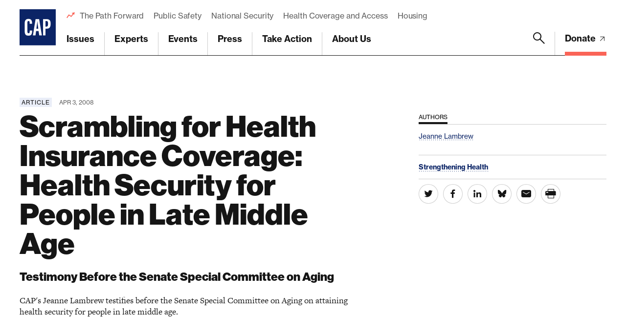

--- FILE ---
content_type: text/html; charset=UTF-8
request_url: https://www.americanprogress.org/article/scrambling-for-health-insurance-coverage-health-security-for-people-in-late-middle-age/
body_size: 39726
content:

	<!DOCTYPE html>
<html lang="en">
<head> <script type="text/javascript">
/* <![CDATA[ */
var gform;gform||(document.addEventListener("gform_main_scripts_loaded",function(){gform.scriptsLoaded=!0}),document.addEventListener("gform/theme/scripts_loaded",function(){gform.themeScriptsLoaded=!0}),window.addEventListener("DOMContentLoaded",function(){gform.domLoaded=!0}),gform={domLoaded:!1,scriptsLoaded:!1,themeScriptsLoaded:!1,isFormEditor:()=>"function"==typeof InitializeEditor,callIfLoaded:function(o){return!(!gform.domLoaded||!gform.scriptsLoaded||!gform.themeScriptsLoaded&&!gform.isFormEditor()||(gform.isFormEditor()&&console.warn("The use of gform.initializeOnLoaded() is deprecated in the form editor context and will be removed in Gravity Forms 3.1."),o(),0))},initializeOnLoaded:function(o){gform.callIfLoaded(o)||(document.addEventListener("gform_main_scripts_loaded",()=>{gform.scriptsLoaded=!0,gform.callIfLoaded(o)}),document.addEventListener("gform/theme/scripts_loaded",()=>{gform.themeScriptsLoaded=!0,gform.callIfLoaded(o)}),window.addEventListener("DOMContentLoaded",()=>{gform.domLoaded=!0,gform.callIfLoaded(o)}))},hooks:{action:{},filter:{}},addAction:function(o,r,e,t){gform.addHook("action",o,r,e,t)},addFilter:function(o,r,e,t){gform.addHook("filter",o,r,e,t)},doAction:function(o){gform.doHook("action",o,arguments)},applyFilters:function(o){return gform.doHook("filter",o,arguments)},removeAction:function(o,r){gform.removeHook("action",o,r)},removeFilter:function(o,r,e){gform.removeHook("filter",o,r,e)},addHook:function(o,r,e,t,n){null==gform.hooks[o][r]&&(gform.hooks[o][r]=[]);var d=gform.hooks[o][r];null==n&&(n=r+"_"+d.length),gform.hooks[o][r].push({tag:n,callable:e,priority:t=null==t?10:t})},doHook:function(r,o,e){var t;if(e=Array.prototype.slice.call(e,1),null!=gform.hooks[r][o]&&((o=gform.hooks[r][o]).sort(function(o,r){return o.priority-r.priority}),o.forEach(function(o){"function"!=typeof(t=o.callable)&&(t=window[t]),"action"==r?t.apply(null,e):e[0]=t.apply(null,e)})),"filter"==r)return e[0]},removeHook:function(o,r,t,n){var e;null!=gform.hooks[o][r]&&(e=(e=gform.hooks[o][r]).filter(function(o,r,e){return!!(null!=n&&n!=o.tag||null!=t&&t!=o.priority)}),gform.hooks[o][r]=e)}});
/* ]]> */
</script>

	
	<script>
		window.dataLayer = window.dataLayer ||[];
		function gtag(){dataLayer.push(arguments);}
		gtag('consent','default',{
			'ad_storage':'denied',
			'analytics_storage':'denied',
			'ad_user_data':'denied',
			'ad_personalization':'denied',
			'personalization_storage':'denied',
			'functionality_storage':'granted',
			'security_storage':'granted',
			'wait_for_update': 500
		});
		gtag("set", "ads_data_redaction", true);
	</script>

	<script src="https://cmp.osano.com/45BPkucSnC/0ef3f555-2906-4137-af2d-2b5909c96f13/osano.js"></script>
	<meta name="viewport" content="width=device-width, initial-scale=1.0, viewport-fit=cover" />
	<meta name='robots' content='index, follow, max-image-preview:large, max-snippet:-1, max-video-preview:-1' />

<!-- Google Tag Manager for WordPress by gtm4wp.com -->
<script data-cfasync="false" data-pagespeed-no-defer>
	var gtm4wp_datalayer_name = "dataLayer";
	var dataLayer = dataLayer || [];
</script>
<!-- End Google Tag Manager for WordPress by gtm4wp.com -->
	<!-- This site is optimized with the Yoast SEO Premium plugin v26.6 (Yoast SEO v26.6) - https://yoast.com/wordpress/plugins/seo/ -->
	<title>Scrambling for Health Insurance Coverage: Health Security for People in Late Middle Age - Center for American Progress</title>
	<link rel="canonical" href="https://www.americanprogress.org/article/scrambling-for-health-insurance-coverage-health-security-for-people-in-late-middle-age/" />
	<meta property="og:locale" content="en_US" />
	<meta property="og:type" content="article" />
	<meta property="og:title" content="Scrambling for Health Insurance Coverage: Health Security for People in Late Middle Age" />
	<meta property="og:description" content="CAP&#8217;s Jeanne Lambrew testifies before the Senate Special Committee on Aging on attaining health security for people in late middle age." />
	<meta property="og:url" content="https://www.americanprogress.org/article/scrambling-for-health-insurance-coverage-health-security-for-people-in-late-middle-age/" />
	<meta property="og:site_name" content="Center for American Progress" />
	<meta property="og:image" content="https://www.americanprogress.org/wp-content/uploads/sites/2/2008/04/item769094294-1.jpg" />
	<meta property="og:image:width" content="94" />
	<meta property="og:image:height" content="80" />
	<meta property="og:image:type" content="image/jpeg" />
	<meta name="twitter:card" content="summary_large_image" />
	<script type="application/ld+json" class="yoast-schema-graph">{"@context":"https://schema.org","@graph":[{"@type":"WebPage","@id":"https://www.americanprogress.org/article/scrambling-for-health-insurance-coverage-health-security-for-people-in-late-middle-age/","url":"https://www.americanprogress.org/article/scrambling-for-health-insurance-coverage-health-security-for-people-in-late-middle-age/","name":"Scrambling for Health Insurance Coverage: Health Security for People in Late Middle Age - Center for American Progress","isPartOf":{"@id":"https://www.americanprogress.org/#website"},"primaryImageOfPage":{"@id":"https://www.americanprogress.org/article/scrambling-for-health-insurance-coverage-health-security-for-people-in-late-middle-age/#primaryimage"},"image":{"@id":"https://www.americanprogress.org/article/scrambling-for-health-insurance-coverage-health-security-for-people-in-late-middle-age/#primaryimage"},"thumbnailUrl":"https://www.americanprogress.org/wp-content/uploads/sites/2/2008/04/item769094294-1.jpg","datePublished":"2008-04-03T13:00:00+00:00","breadcrumb":{"@id":"https://www.americanprogress.org/article/scrambling-for-health-insurance-coverage-health-security-for-people-in-late-middle-age/#breadcrumb"},"inLanguage":"en-US","potentialAction":[{"@type":"ReadAction","target":["https://www.americanprogress.org/article/scrambling-for-health-insurance-coverage-health-security-for-people-in-late-middle-age/"]}]},{"@type":"ImageObject","inLanguage":"en-US","@id":"https://www.americanprogress.org/article/scrambling-for-health-insurance-coverage-health-security-for-people-in-late-middle-age/#primaryimage","url":"https://www.americanprogress.org/wp-content/uploads/sites/2/2008/04/item769094294-1.jpg","contentUrl":"https://www.americanprogress.org/wp-content/uploads/sites/2/2008/04/item769094294-1.jpg","width":94,"height":80},{"@type":"BreadcrumbList","@id":"https://www.americanprogress.org/article/scrambling-for-health-insurance-coverage-health-security-for-people-in-late-middle-age/#breadcrumb","itemListElement":[{"@type":"ListItem","position":1,"name":"Home","item":"https://www.americanprogress.org/"},{"@type":"ListItem","position":2,"name":"Scrambling for Health Insurance Coverage: Health Security for People in Late Middle Age"}]},{"@type":"WebSite","@id":"https://www.americanprogress.org/#website","url":"https://www.americanprogress.org/","name":"Center for American Progress","description":"","potentialAction":[{"@type":"SearchAction","target":{"@type":"EntryPoint","urlTemplate":"https://www.americanprogress.org/?s={search_term_string}"},"query-input":{"@type":"PropertyValueSpecification","valueRequired":true,"valueName":"search_term_string"}}],"inLanguage":"en-US"}]}</script>
	<!-- / Yoast SEO Premium plugin. -->


<link rel='dns-prefetch' href='//maps.googleapis.com' />
<link rel='dns-prefetch' href='//www.google.com' />
<link rel='dns-prefetch' href='//stats.wp.com' />
<link rel='dns-prefetch' href='//use.typekit.net' />
<link rel="alternate" type="application/rss+xml" title="Center for American Progress &raquo; Feed" href="https://www.americanprogress.org/feed/" />
<link rel="alternate" type="application/rss+xml" title="Center for American Progress &raquo; Comments Feed" href="https://www.americanprogress.org/comments/feed/" />
<link rel="alternate" title="oEmbed (JSON)" type="application/json+oembed" href="https://www.americanprogress.org/wp-json/oembed/1.0/embed?url=https%3A%2F%2Fwww.americanprogress.org%2Farticle%2Fscrambling-for-health-insurance-coverage-health-security-for-people-in-late-middle-age%2F&#038;lang=en" />
<link rel="alternate" title="oEmbed (XML)" type="text/xml+oembed" href="https://www.americanprogress.org/wp-json/oembed/1.0/embed?url=https%3A%2F%2Fwww.americanprogress.org%2Farticle%2Fscrambling-for-health-insurance-coverage-health-security-for-people-in-late-middle-age%2F&#038;format=xml&#038;lang=en" />
<style id='wp-img-auto-sizes-contain-inline-css'>
img:is([sizes=auto i],[sizes^="auto," i]){contain-intrinsic-size:3000px 1500px}
/*# sourceURL=wp-img-auto-sizes-contain-inline-css */
</style>
<style id='wp-emoji-styles-inline-css'>

	img.wp-smiley, img.emoji {
		display: inline !important;
		border: none !important;
		box-shadow: none !important;
		height: 1em !important;
		width: 1em !important;
		margin: 0 0.07em !important;
		vertical-align: -0.1em !important;
		background: none !important;
		padding: 0 !important;
	}
/*# sourceURL=wp-emoji-styles-inline-css */
</style>
<style id='classic-theme-styles-inline-css'>
/*! This file is auto-generated */
.wp-block-button__link{color:#fff;background-color:#32373c;border-radius:9999px;box-shadow:none;text-decoration:none;padding:calc(.667em + 2px) calc(1.333em + 2px);font-size:1.125em}.wp-block-file__button{background:#32373c;color:#fff;text-decoration:none}
/*# sourceURL=/wp-includes/css/classic-themes.min.css */
</style>
<link rel='stylesheet' id='all-css-6' href='https://www.americanprogress.org/wp-content/plugins/tm-algolia/dist/algolia.css?m=1765241571g' type='text/css' media='all' />
<link rel='stylesheet' id='tm-fonts-css' href='https://use.typekit.net/axv0vdk.css?ver=1766524012' media='all' />
<link rel='stylesheet' id='all-css-8' href='https://www.americanprogress.org/wp-content/themes/cap2021/assets/styles/app.css?m=1766524012g' type='text/css' media='all' />
<script type="text/javascript" src="https://www.americanprogress.org/_static/??-eJzTLy/QzcxLzilNSS3WzwKiwtLUokoopZebmaeXVayjj0+Rbm5melFiSSpUsX2uraG5mamlgaWxsXEWAK+vIiY=" ></script><script type="text/javascript" src="https://www.google.com/recaptcha/api.js?render=6LfIt-UcAAAAAGjbYQY9m5Pk7zqbRt-EIkpNkSbB&amp;ver=6.9" id="tm-recaptcha-v3-js"></script>
<script type="text/javascript" src="https://www.google.com/recaptcha/api.js?render=6LfIt-UcAAAAAGjbYQY9m5Pk7zqbRt-EIkpNkSbB&amp;ver=6.9" id="recaptcha_v3-js"></script>
<link rel="https://api.w.org/" href="https://www.americanprogress.org/wp-json/" /><link rel="alternate" title="JSON" type="application/json" href="https://www.americanprogress.org/wp-json/wp/v2/article/41906" /><link rel="EditURI" type="application/rsd+xml" title="RSD" href="https://www.americanprogress.org/xmlrpc.php?rsd" />
<meta name="generator" content="WordPress 6.9" />
<link rel='shortlink' href='https://www.americanprogress.org/?p=41906' />
	<style>img#wpstats{display:none}</style>
		
<!-- Google Tag Manager for WordPress by gtm4wp.com -->
<!-- GTM Container placement set to automatic -->
<script data-cfasync="false" data-pagespeed-no-defer type="text/javascript">
	var dataLayer_content = {"pageTitle":"Scrambling for Health Insurance Coverage: Health Security for People in Late Middle Age - Center for American Progress","pagePostType":"article","pagePostType2":"single-article","pagePostDate":"Apr 3, 2008","pagePostDateYear":2008,"pagePostDateMonth":4,"pagePostDateDay":3,"pagePostDateDayName":"Thursday","pagePostDateHour":9,"pagePostDateMinute":0,"pagePostDateIso":"2008-04-03T09:00:00-04:00","pagePostDateUnix":1207213200,"pagePostTerms":{"language":["English"],"article_type":["Article"],"department_tax":["Economic Policy","Health Policy"],"issue_tax":["Strengthening Health"],"person_tax":["Jeanne Lambrew"],"meta":{"details_summary":"CAP's Jeanne Lambrew testifies before the Senate Special Committee on Aging on attaining health security for people in late middle age.","details":"","contributor_groups_0_title":"Authors","contributor_groups_0_entities_0_entity_options":"person","contributor_groups_0_entities_0_entity_person":"a:1:{i:0;s:5:\"29460\";}","contributor_groups_0_entities_0_entity":"","contributor_groups_0_entities":1,"contributor_groups":1,"authors":"","page_layout_0_wysiwyg_content":"Chairman Kohl, Senator Smith, and distinguished Members of the Committee, I thank you for the opportunity to testify on the topic of health security for people in late middle age. I also thank Senator Wyden for his interest in this topic, and my views on it, as well as the broader challenges facing our health system. Often when designing policy, we focus on simple statistics such as where are the pockets of uninsured people and for whom can we get the biggest bang for the buck. Yet if a goal is preventing and managing illness, attention must be paid to those with high risks and tenuous coverage. People in their decade before Medicare eligibility are such a group. Moreover, the challenges this group faces in finding and affording health insurance shed light on the larger cracks in the system, the proverbial &ldquo;canary in the coal mine.&rdquo; In this testimony, I will profile people ages 55 to 64, discuss the major health insurance options, and offer criteria for assessing them. Demographics As you know, the Baby Boom generation is large and approaching retirement. The first of the generation is expected to turn 65 in the year 2011. As you can see in Figure 1, Baby Boomers are now and in the near future moving through the 55 to 64 age bracket. Between 2000 and 2010 alone, the number of Americans ages 55 to 64 will increase by nearly 12 million or 50 percent (from 24.4 million to 36.2 million). This proverbial elephant being swallowed by the snake has in the past, present, and future stretched the systems in place to meet age-specific needs. In the 1950s and 1960s, Baby Boomers required a massive expansion of the education system. By 2030, there will be twice as many seniors relying on Social Security and Medicare. Today and in the near-term, the challenge is affordable health insurance. Health Risks Increased age is associated with increased health risk, although this relationship is not linear. Studies of older workers have found that those ages 55 to 64 are more experienced and less likely to be injured. However, the injuries that do occur tend to be more serious and recovery takes longer.[1] The death rate of people ages 55 to 64 is more than twice that of those ages 45 to 54. The percent of people reporting fair to poor health is over 50 percent higher among people ages 55 to 64 versus those ages 45 to 54.[2] Moreover, risks rise dramatically. Among all adults, Americans ages 55 to 64 have the highest rate of obesity (Figure 2). The obesity rate among people age 55 to 64 increased dramatically over the last four decades (from 9.2 percent to 36.0 percent among men and 24.4 percent to 39.0 percent among women between 1960-62 and 2001-04). This makes older Americans susceptible to chronic illness. In fact, the percentage of Americans with three or more chronic conditions is 2.4 times higher among those ages 55 to 64 compared to those ages 45 to 54&mdash;a bigger increase than that which occurs in the decade after turning age 65 (the rate is 1.6 higher for those aged 65 to 74 than those aged 55 to 64).[3] Among the chronically ill, moving into the older age bracket causes an even greater increase in functional limitations (Figure 3). Use, as well as need, increases with age. The percentage of people ages 55 to 64 with 10 or more doctor visits in a year is 20 percent higher than that of people ages 45 to 54. The rate of hospitalization experiences a similar jump when comparing these two age groups.[4] Health Costs Mirroring the increases in health problems and use of care, the cost of health care for people in late middle age is relatively high. In 2004, health spending for the average person age 55 through 64 was $7,787&mdash;about 50 percent higher than the average for people ages 45 to 54, and 30 percent below those ages 65 to 74 (Figure 4). In 2004, people ages 55 to 64 accounted for nearly 15 percent of total health spending in the United States.[5] However, in that year, they comprised about 10 percent of the population. Ten years from now, people age 55 to 64 will comprise 12.8 percent of the population. Moreover, if past trends persist, their health spending per capita will grow faster than other groups. Between 1987 and 2004, health spending per person ages 55 to 64 increased faster than all other age groups except children (6.6 percent on average). As such, it is possible that one out of every five health care dollars will be dedicated to this age cohort in the next decade. Coverage Patterns Because of their increased risk and costs, people ages 55 to 64 place a greater value on coverage. A recent public opinion poll found that, more than any other age group, including seniors, people ages 50 to 64 felt that presidential candidates&rsquo; views on health care were very important.[6] Relative to younger workers, older workers are much more likely to participate in employer-sponsored health insurance when offered and eligible.[7] This is reflected in their coverage pattern. People ages 55 to 64 have the lowest uninsured rate among non-elderly adults (Figure 5). However, people ages 55 to 64 are less likely to have employer-sponsored insurance than those between ages 35 and 54. This primarily is because people in this age group are beginning to detach from the workforce. Less than half of people ages 55 to 64 work full-time.[8] The proportion of part-time workers is higher in this age group than in younger ones as is the proportion of people in so-called &ldquo;bridge jobs&rdquo;: self-employment or small-firm work as a way to generate income during a transition to retirement. These types of jobs typically do not come with employer-sponsored health insurance. In addition, millions of workers fully retire before they reach age 65. A significant proportion of these &ldquo;early retirees&rdquo; have some source of health insurance. In 2004, nearly one in five people ages 55 to 64 was insured through retiree coverage. Only one in ten workers retiring early becomes uninsured.[9] Yet, the proportion of firms offering retiree coverage is plummeting. The proportion of large firms (with 200 or more workers) providing workers with some type of retiree coverage dropped from 66 percent in 1988 to 33 percent in 2007 (Figure 6). Only about 5 percent of firms with fewer than 200 workers offer retiree health benefits.[10] In addition, costs for this type of coverage have been skyrocketing. Median contributions for early retiree coverage quadrupled between 1994 and 2004, even after adjusting for inflation.[11] About half (46 percent) of firms cap their contributions to pre-65 health coverage.[12] Access to employer-based health coverage for retirees younger than age 65 is likely to change in the near future for three reasons. First, new accounting rules were implemented last year that require governments to account for their current and future retirees' health cost liability. A similar accounting rule for private-sector firms contributed to scaled-back coverage. Second, a recent ruling from the U.S. Equal Employment Opportunity Commission (EEOC) allows firms to offer different health benefits for pre- versus post-65 retirees. Some argue that this will stabilize early-retiree coverage since employers can target resources to this group if they so choose. Others suggest that it provides an excuse for employers to drop both types of coverage. Third, unions and major auto companies have recently negotiated arrangements to limit employer cost liability in return for a firm commitment of up-front funding. Established as voluntary employee beneficiary associations (VEBAs), these arrangements, like the EEOC ruling, could affect access to early retiree health benefits over the long run. Another confounder in understanding access to insurance for people in their late middle age is marital status. Among those ages 55 to 64, 83 percent of those who are married have private insurance, compared to only 60 percent of those who are widowed, separated, divorced or single.[13] Women also tend to be at greater risk in this age group. They are more likely to be insured as dependents. This means they could lose coverage with a change in marital status or work status of their spouses. A number of women whose older spouses gain Medicare coverage themselves lose dependent status and employer-based health insurance. This helps explain why older women tend to purchase individual coverage more than men.[14] People ages 55 to 64 are the most likely of any age group to rely on the individual market for health coverage. However, only about 7 percent of this age group purchases this coverage and this percent has declined since the year 2000. Cost is the likely culprit. One study found that the premium for a single, individual-market policy for a 55 to 64 year old, on average, was 30 percent higher than that of a 40 to 54 year old, and over twice as high as that of an adult younger than age 40 (Figure 7). Premiums in this market have increased more for the older group than the younger groups.[15] In general, people with health problems have a harder time accessing affordable coverage in this market. One survey found that over 70 percent of people in poor health found it very difficult or impossible to find affordable, individual-market coverage.[16] Another study using statistical corrections for selection bias found that, compared to people in excellent health, premiums in the individual market are 13 percent to 16 percent higher for people with modest health problems, and 43 percent to 50 percent higher for people with major health problems.[17] Under-Insurance and Uninsurance The high rate of coverage among people ages 55 to 64 masks two challenges faced by this population. The first is high out-of-pocket spending, even among those with health insurance. Median out-of-pocket spending on health care among those ages 55 to 64 ($636) is over twice as high as that of people ages 35 to 54, 3.5 times higher than people ages 18 to 34, and over ten times higher than that of children. Both the pattern and amount of out-of-pocket spending is similar for those with private insurance. Not counting premiums, cost sharing for privately insured people ages 55 to 64 was nearly twice that of those ages 45 to 54 (Figure 8).[18] One study found that the high out-of-pocket health spending has caused a significant number of older Americans to delay retirement as a means of funding such costs.[19] The relatively small uninsured population in this age bracket should also not be neglected. In 2006, 12.7 percent of people in this age group lacked health insurance at a point in time, or 4.1 million people. The uninsured rate is slightly up since 2000, mostly reflecting a decline in the percent of this population getting health insurance through the individual market. The higher health risks for those ages 55 to 64 make the consequences of lacking health insurance more serious. Studies have found that uninsured near-elderly are at a greater risk of premature death than insured people, making it a leading cause of death in this age group.[20] Delayed prevention and management of chronic care has long-run implications as well. Chronically ill people turning age 65 who were previously uninsured report worse health status than those who were insured.[21] Gaining health insurance can compensate for some of the health limitations from being uninsured prior to Medicare eligibility. A recent study found that half of the health disparity from being uninsured could be erased by being insured by Medicare after five years.[22] However, being uninsured prior to enrollment means higher use and cost among the chronically ill, exacerbating Medicare&rsquo;s cost crisis. Policy Options Pressure to create options for affordable coverage for people ages 55 to 64 is inevitable. For presidential candidates and some in Congress, solutions for this population have generally been folded into broad-based plans. This may be the best solution for this targeted group given the challenges they face in accessing and affording health insurance. Here, I discuss several basic incremental, relatively low-cost ideas that might be enacted as either part of&mdash;or short of&mdash;comprehensive reform. Extend employer-based coverage through COBRA: One option is to extend the existing policy that allows workers to continue buying coverage through their former employer&rsquo;s health plan. The Consolidated Omnibus Budget Reconciliation Act (COBRA) of 1986 requires private employers with 20 or more employees to allow certain former employees, retirees, spouses, former spouses, and dependent children to purchase health coverage at group rates. The rate charged for this continuation coverage is no more than 102 percent of the premium for workers, with no employer contribution. Qualified individuals can purchase this coverage for up to 18 months generally, although certain people can purchase it for up to 36 months (some at a higher premium of 150 percent of the standard rate). COBRA has served as &ldquo;bridge&rdquo; coverage for people losing or changing jobs, as well as their family members. It guarantees access to what are usually comprehensive benefits at a group premium rate. The coverage is usually considered expensive by those who are unemployed or can purchase underwritten individual-market coverage. However, for people ages 55 to 64 who have few affordable alternatives, the current option as well as an expanded one may be attractive. As such, Congress could expand COBRA for people ages 55 to 64. It could allow people to stay on their former employer&rsquo;s plan until they qualify for Medicare (i.e., removing the 18 month limit). This would be limited to those who previously had employer-based coverage and have no other group health insurance option. The premium increase (2 percent on top of the full cost) might also be raised to help offset some of the higher cost of this population. Extend a group insurance purchasing pool: A related idea would be to allow people ages 55 to 64 to enroll in private health plans offered through a group purchasing pool. In such pools, individuals choose from an array of health plans that vary, within limits, their benefit designs and premiums. All eligible individuals have equal access to the plans and pay the same premiums for each plan. A number of bills have been proposed to create purchasing pools. Some, like that of the Wyden-Bennett bill, are state-wide pools that include large numbers of people since they replace employer and Medicaid coverage and are part of comprehensive reform. Others, like Association Health Plans, are incremental and allow the pools to be created by selected employers at the sub-state level, exempt from state regulation. Given the high health risks of people ages 55 to 64, it is unlikely that a voluntary purchasing pool could be created that just included this population; it would suffer from adverse selection. Similarly, the smaller the pool, the greater the cost to already-insured people of allowing this population group to buy into it. As such, probably the only incremental option would be to allow people ages 55 to 64 to buy into the largest existing private insurance purchasing pool, the Federal Employees Health Benefit Plan (FEHBP). This system insures more than 9 million people&mdash;about twice the number of uninsured people ages 55 to 64. Using this system guarantees choice of plans by tapping into the leverage of the existing group. A key policy choice concerns premiums. This group could be added to the Federal employees&rsquo; pool, paying the same premiums as current enrollees. However, this would likely raise the premiums for federal employees given the likelihood that, without financial assistance, only high-income and high-risk people ages 55 to 64 will join. Alternatively, some type of risk adjustment or reinsurance could be targeted to this group to limit the impact on federal workers&rsquo; premiums. Make individual-market insurance more accessible and affordable: Third, policy makers could build on the individual (i.e., &ldquo;non-group&rdquo;) health insurance market for coverage for late middle-age people. Already, people ages 55 to 64 purchase this type of coverage at a slightly higher rate than that of younger people. It is totally delinked from the employer system, offering greater choices of benefit design and plan type. Policies have been proposed to build on this market for the general population (e.g., plans by Senators McCain and Coburn). They generally consist of two parts: a tax credit to make coverage affordable, and deregulation of individual-market insurance to encourage competition. This deregulation takes the form of allowing insurers to sell products using any state&rsquo;s rules, including the one with the least regulation. It would be a challenge to apply these policies incrementally for people ages 55 to 64. A fixed-dollar tax credit based on average costs will not be enough for this group, since its costs are higher than average. In addition, given the greater proportion who have health risks, the loosening of regulations could make it harder for people ages 55 to 64 to access policies. One way to improve the accessibility and affordability of individual market coverage is strengthening consumer protections. Policy makers could limit age rating, meaning the practice of charging higher premiums to older people. They could also strengthen the regulations for portability of coverage to prevent pre-existing conditions from keeping this population uninsured. A third option is to create a reinsurance program for individual-market coverage. Given the high cost of people ages 55 to 64, they will disproportionately benefit from any system that targets high-cost enrollees. Allow for an early buy-in to Medicare: Lastly, people ages 55 to 64 could be allowed to buy into Medicare early. Medicare will eventually cover this population and offers some of the advantages of the other options: portability, guaranteed eligibility, the same premium irrespective of circumstances, and broad access to providers. It is also a popular and trusted program. Numerous bills have been introduced to create some type of Medicare buy-in. Some restrict eligibility to those who also receive Social Security benefits (i.e., ages 63 and 64); others offer this option to anyone in the 55 to 64 year-old age bracket. Most limit enrollment to those who lack access to another source of group health insurance. Premiums could be set in a number of ways. The Clinton administration proposal in 1998 would have charged enrollees a relatively low monthly premium prior to age 65, with a &ldquo;risk premium&rdquo; for any extra costs being added on to the Medicare premium once that enrollee turns age 65. Other proposals would have added a tax credit for the option. Possible Criteria for Assessing Options These options are presented in a summary way and their full implications cannot be assessed without greater specificity. Other options (e.g., high-risk pool expansions) exist as well. However, they are illustrative of the major approaches. And, three basic questions about them can be addressed (Figure 9). Who Pays for High-Risk People: A main purpose of health insurance is to prevent financial catastrophe by spreading high costs over time and across populations. Incremental proposals to insure people ages 55 to 64 have to confront the question of &ldquo;who will pay&rdquo; more for two reasons. First, this age group has higher costs than other potential targets (e.g., covering more children). Second, incremental policies usually strive to have no to low federal budget costs. Federal spending in this context would spread the risk of health costs for people ages 55 to 64 across all taxpayers. Without this option, risk spreading has to occur over smaller and different types of populations. In the COBRA option, active workers would help pay for the cost of continuation coverage for older participants. Even if there is a premium add-on (e.g., 2 to 50 percent of the base employee rate), it is likely that only older people whose costs are greater than the add-on will participate, raising the base premium. Similarly, federal workers would likely cross-subsidize older people purchasing into the FEHBP under the second option. There are more federal workers than active workers in most firms, which suggests that the amount of the potential risk sharing is smaller. However, more people ages 55 to 64 could join FEHBP than the COBRA option that only allows former employees and their dependents the choice. If the approach to expanding the individual market were regulatory, then the premium reductions for people ages 55 to 64 would be offset by premium increases for younger, healthier enrollees in this market. A case can be made that low-risk people should pay more so they themselves gain the protections for high-risk people when they move into this category. Others argue that this will make such coverage unaffordable for low-risk people, causing them to leave the market and possibly become uninsured. The Medicare buy-in is the only proposal that aims to spread the cost of high-risk people over time rather than across a larger pool of people. Participants themselves would pay a premium add-on for the costs not covered by the pre-65 premium. Who Is Most Helped: Incremental voluntary proposals by design help some but not all of the target population. This raises the question of who would most likely benefit from the policy, as well as who would be left out. This is affected by both eligibility rules and the approach to coverage. The COBRA option would exclusively benefit those people ages 55 to 64 who had employer-sponsored insurance for a firm with 20 or more workers. Self-employed, small business workers as well as those with loose attachment to the workforce would not gain access under this option. The pool option would likely benefit any individual who lacked an alternative source of group coverage. Since coverage is guaranteed at community-rated premiums, it is likely that the pool option would be most attractive to high-risk people ages 55 to 64. This is especially true since the benefits for federal employees tend to be generous and thus the unsubsidized premium may be high. Since the proposals are designed to be incremental, the option to build on the individual market would likely help the low-risk among the people ages 55 to 64. This is because incremental policy is unlikely to make this market work for the highest-cost people in the highest-cost age bracket. The Medicare buy-in, in general, would resemble the pool option in whom it would help. However, given its risk premium and Medicare&rsquo;s reputation as a predictable program, this option would likely attract people who are risk adverse. They are willing to join this program early, even knowing that they will have to pay a permanent premium surcharge later, because they value health security. Irrespective of the option, it is important to note that, in the absence of publicly-funded, income-related premium assistance, low-income people ages 55 to 64 would be left out of all of the options. As with other age groups, those with low-income have the highest rate of uninsured within the age bracket. As such, without subsidies, none of the options would likely make a large dent in the uninsured problem among people ages 55 to 64. What are the Politics and Prospects: Lastly, incremental proposals may have less of an impact than comprehensive ones, but, in my opinion, face almost equal political challenges. This is because the same ideological and special-interest group concerns apply irrespective of the size of the proposal. The COBRA and pool options raise fewer partisan than special-interest concerns. Businesses do not like the existing COBRA policy and would oppose expanding it to this group. Similarly, federal employees have resisted FEHBP buy-ins for years, arguing that their system is a health benefit program for workers, not a public program that could be tapped into for other purposes. Both options expand private insurance which conservatives support and group health insurance which progressives support. However, the COBRA option will be cast as a &ldquo;unfunded mandate&rdquo; by opponents, and the pool option will raise concerns about its viability given the high-risk profile of likely participants. The individual insurance and Medicare buy-in options face stiff ideological opposition. The political left does not believe that sufficient regulation could be achieved to make the individual market viable for at-risk groups like people ages 55 to 64&mdash;and they do not believe that market competition can achieve this result. Insurers generally support expanding the individual market but would oppose it if it meant increased regulation. The political right opposes government-run health care, including an expansion of Medicare, even if it is not publicly subsidized. They argue that costs will inevitably be higher than expected and seniors who did not benefit from the early buy-in will be forced to pay for it. That said, the Baby Boom population is one of the most politically powerful generations in recent memory. Against the odds, they have achieved policy changes throughout their life spans and will likely continue to do so. In the near future, the policy change that will be most needed is improving access to health insurance. As such, what seem like insurmountable technical and political barriers may be taken down. Of the incremental options discussed here, I&rsquo;d argue that the Medicare buy-in is the most viable, for one reason: It does require other populations to pay for this high-risk group. It gives participants the choice of getting coverage now and paying later. It requires no new infrastructure to run, and is unique in that people ages 55 to 64 would be the &ldquo;young ones&rdquo; in the Medicare pool. Most importantly, it does not risk disruption of coverage for other populations. The political opponents to a Medicare buy-in have been successful for the last decade, primarily on ideological grounds. Concerns about ideology may be outpaced by concerns about health security as the pressure for change rises. That said, this pressure may, instead of advancing incremental reform, fuel the fire for comprehensive change. Baby Boomers may demand the benefits that can only be offered through systemic reform. They may want to have private plan options as well as a Medicare buy-in. They may support greater personal responsibility and public financing in return for affordability in a system that covers all Americans. And, they may prefer to focus on what is driving their high costs&mdash;a failure to focus on prevention, promote high-value care, and reduce cost shifting in the system&mdash;rather than patch a gap in the insurance system. Irrespective of how the pressures and politics may evolve, the reality is that incremental reform for people ages 55 to 64 is difficult to achieve from a policy perspective. This population is in need of help and, because of it, is hard to help short of comprehensive reform. At-risk people ages 55 to 64 fall through the deepest cracks in our health system which band-aid solutions can do little to solve. Incremental options do exist and should be acted on&mdash;but only if consideration of systemic reform is delayed. End Notes  [1] National Institute for Occupational Safety and Health, Occupational Risks (Atlanta: Centers for Disease Control and Prevention, undated). Available at: https:\/\/www.cdc.gov\/niosh\/programs\/ohd\/risks.html)   [2] National Center for Health Statistics, Health United States, 2007. (Atlanta: Centers for Disease Control and Prevention, 2007).   [3] National Center for Health Statistics, Health United States, 2007. (Atlanta: Centers for Disease Control and Prevention, 2007).   [4] National Center for Health Statistics, Health United States, 2007. (Atlanta: Centers for Disease Control and Prevention, 2007).   [5] Centers for Medicare and Medicaid Services, &ldquo;Total Personal Health Care Spending, by Age Group.&rdquo;   [6] Sara R. Collins and Jennifer L. Kriss, The Public&rsquo;s Views on Health Care Reform in the 2008 Election.(New York: The Commonwealth Fund, January 2008).   [7] Lisa Clemans-Cope and Bowen Garrett, Changes in Employer-Sponsored Health Insurance Sponsorship, Eligibility, and Participation, 2001 to 2005. (Menlo Park, CA: Kaiser Family Foundation, December 2006).   [8] Richard W. Johnson, &ldquo;What Happens to Health Benefits After Retirement?&rdquo; Work Opportunities for Older Americans. (Boston, MA: Boston College Center for Retirement Research, February 2007).   [9] Richard W. Johnson, &ldquo;What Happens to Health Benefits After Retirement?&rdquo; Work Opportunities for Older Americans. (Boston, MA: Boston College Center for Retirement Research, February 2007).   [10] Kaiser Family Foundation \/ HRET, Employer Health Benefits 2007 Annual Survey. (Menlo Park, CA: Kaiser Family Foundation, 2007).   [11] Richard W. Johnson, &ldquo;What Happens to Health Benefits After Retirement?&rdquo; Work Opportunities for Older Americans. (Boston, MA: Boston College Center for Retirement Research, February 2007).   [12] Kaiser Family Foundation \/ Hewitt, Retiree Health Benefits Examined: Findings from the Kaiser\/Hewitt 2006 Survey on Retiree Health Benefits. (Menlo Park, CA: Kaiser Family Foundation, December 2006).   [13] National Center for Health Statistics, Health United States, 2005. (Atlanta: Centers for Disease Control and Prevention, 2005).   [14] Elizabeth M. Patchias and Judy Waxman, Women and Health Coverage: The Affordability Gap. (New York: The Commonwealth Fund, April 2007).   [15] Didem Bernard, &ldquo;Premiums in the Individual Health Insurance Market for Policyholders under Age 65, 1996 and 2002,&rdquo; MEPS Statistical Brief #72. (Rockville, MD: U.S. Agency for Healthcare Research and Quality, March 2005).   [16] S. Collins et al., &ldquo;Squeezed: Why Rising Exposure to Health Care Costs Threatens the Health and Financial Well-Being of American Families&rdquo; (New York: The Commonwealth Fund, 2006).   [17] J. Hadley and J.D. Reschovsky, &ldquo;Health and the Cost of Non-Group Insurance,&rdquo; Inquiry, 40 (3) (2003): 235-53.   [18] Didem Bernard, &ldquo;Out-of-Pocket Expenditures on Health Care among the Nonelderly Population, 2004,&rdquo; MEPS Statistical Brief #159. (Rockville, MD: U.S. Agency for Healthcare Research and Quality, January 2007).   [19] Richard W. Johnson, Rudolph G. Penner, Desmond Toohey, Do Out-of-Pocket Health Care Costs Delay Retirement? (Washington, DC: The Urban Institute, March 14, 2008).   [20] J. Michael McWilliams et al., &ldquo;Health Insurance Coverage and Mortality Among the New-Elderly,&rdquo; Health Affairs 23 (2) (July \/ August 2004): 223-33.   [21] J. Michael McWilliams et al., &ldquo;Use of Health Services by Previously Uninsured Medicare Beneficiaries,&rdquo; New England Journal of Medicine 357 (2) (July 12, 2007): 143-53.   [22] J. Michael McWilliams et al., &ldquo;Health of Previously Uninsured Adults After Acquiring Medicare Coverage,&rdquo; JAMA 298 (24) (December 26, 2007): 2886-94. ","page_layout_0_wysiwyg":"","page_layout":"a:1:{i:0;s:17:\"component_wysiwyg\";}","hero_subtitle":"Testimony Before the Senate Special Committee on Aging","hero":"","algolia_searchable_posts_records_count":16,"algolia_synced":1}},"postCountOnPage":1,"postCountTotal":1,"postID":41906,"postFormat":"standard"};
	dataLayer.push( dataLayer_content );
</script>
<script data-cfasync="false" data-pagespeed-no-defer type="text/javascript">
(function(w,d,s,l,i){w[l]=w[l]||[];w[l].push({'gtm.start':
new Date().getTime(),event:'gtm.js'});var f=d.getElementsByTagName(s)[0],
j=d.createElement(s),dl=l!='dataLayer'?'&l='+l:'';j.async=true;j.src=
'//www.googletagmanager.com/gtm.js?id='+i+dl;f.parentNode.insertBefore(j,f);
})(window,document,'script','dataLayer','GTM-NWVL6VL');
</script>
<!-- End Google Tag Manager for WordPress by gtm4wp.com --><script type="application/ld+json" class="wp-parsely-metadata">{"@context":"https:\/\/schema.org","@type":"NewsArticle","headline":"Scrambling for Health Insurance Coverage: Health Security for People in Late Middle Age","url":"http:\/\/www.americanprogress.org\/article\/scrambling-for-health-insurance-coverage-health-security-for-people-in-late-middle-age\/","mainEntityOfPage":{"@type":"WebPage","@id":"http:\/\/www.americanprogress.org\/article\/scrambling-for-health-insurance-coverage-health-security-for-people-in-late-middle-age\/"},"thumbnailUrl":"https:\/\/www.americanprogress.org\/wp-content\/uploads\/sites\/2\/2008\/04\/item769094294-1.jpg?w=94&h=80&crop=1","image":{"@type":"ImageObject","url":"https:\/\/www.americanprogress.org\/wp-content\/uploads\/sites\/2\/2008\/04\/item769094294-1.jpg"},"articleSection":"Uncategorized","author":[],"creator":[],"publisher":{"@type":"Organization","name":"Center for American Progress","logo":""},"keywords":[],"dateCreated":"2008-04-03T13:00:00Z","datePublished":"2008-04-03T13:00:00Z","dateModified":"2008-04-03T13:00:00Z"}</script><link rel="apple-touch-icon" sizes="180x180" href="https://www.americanprogress.org/wp-content/themes/cap2021/assets/favicons/apple-touch-icon.png"><link rel="icon" type="image/png" sizes="32x32" href="https://www.americanprogress.org/wp-content/themes/cap2021/assets/favicons/favicon-32x32.png"><link rel="icon" type="image/png" sizes="16x16" href="https://www.americanprogress.org/wp-content/themes/cap2021/assets/favicons/favicon-16x16.png"><link rel="manifest" href="https://www.americanprogress.org/wp-content/themes/cap2021/assets/favicons/site.webmanifest"><link rel="mask-icon" href="https://www.americanprogress.org/wp-content/themes/cap2021/assets/favicons/safari-pinned-tab.svg" color="#ffffff"><link rel="shortcut icon" href="https://www.americanprogress.org/wp-content/themes/cap2021/assets/favicons/favicon.ico"><meta name="msapplication-TileColor" content="#ffffff"><meta name="msapplication-config" content="https://www.americanprogress.org/wp-content/themes/cap2021/assets/favicons/browserconfig.xml"><meta name="theme-color" content="#ffffff">
<meta name="legacy_url" value="/issues/healthcare/news/2008/04/03/4323/scrambling-for-health-insurance-coverage-health-security-for-people-in-late-middle-age/">

	<!--
	<PageMap>
		<DataObject type="document">
			<Attribute name="slug">scrambling-for-health-insurance-coverage-health-security-for-people-in-late-middle-age</Attribute>
			<Attribute name="type">Article</Attribute>
			<Attribute name="title">Scrambling for Health Insurance Coverage: Health Security for People in Late Middle Age</Attribute>
			<Attribute name="description">CAP&#8217;s Jeanne Lambrew testifies before the Senate Special Committee on Aging on attaining health security for people in late middle age.</Attribute>
			<Attribute name="website">Center for American Progress</Attribute>
			<Attribute name="post_date">04/03/2008</Attribute>
			<Attribute name="last_update">04/03/2008</Attribute>
			<Attribute name="author">Jeanne Lambrew</Attribute>
			<Attribute name="post_id">41906</Attribute>
										<Attribute name="department">Economic Policy;Health Policy</Attribute>
											<Attribute name="issue">Strengthening Health</Attribute>
																	</DataObject>
			</PageMap>
	-->

<!-- Parsely Tags --><meta name="parsely-author" content="Jeanne Lambrew" /><meta name="parsely-section" content="article" /><meta name="parsely-tags" content="Issue: Strengthening Health,Post Type: article,Department: Economic Policy,Department: Health Policy,Article Type: Article" />		<style>
			.algolia-search-highlight {
				background-color: #fffbcc;
				border-radius: 2px;
				font-style: normal;
			}
		</style>
			<script>['js','m4n'].forEach(function(attr){document.documentElement.setAttribute(attr,'')})</script>
<style id='global-styles-inline-css'>
:root{--wp--preset--aspect-ratio--square: 1;--wp--preset--aspect-ratio--4-3: 4/3;--wp--preset--aspect-ratio--3-4: 3/4;--wp--preset--aspect-ratio--3-2: 3/2;--wp--preset--aspect-ratio--2-3: 2/3;--wp--preset--aspect-ratio--16-9: 16/9;--wp--preset--aspect-ratio--9-16: 9/16;--wp--preset--color--black: #000000;--wp--preset--color--cyan-bluish-gray: #abb8c3;--wp--preset--color--white: #ffffff;--wp--preset--color--pale-pink: #f78da7;--wp--preset--color--vivid-red: #cf2e2e;--wp--preset--color--luminous-vivid-orange: #ff6900;--wp--preset--color--luminous-vivid-amber: #fcb900;--wp--preset--color--light-green-cyan: #7bdcb5;--wp--preset--color--vivid-green-cyan: #00d084;--wp--preset--color--pale-cyan-blue: #8ed1fc;--wp--preset--color--vivid-cyan-blue: #0693e3;--wp--preset--color--vivid-purple: #9b51e0;--wp--preset--gradient--vivid-cyan-blue-to-vivid-purple: linear-gradient(135deg,rgb(6,147,227) 0%,rgb(155,81,224) 100%);--wp--preset--gradient--light-green-cyan-to-vivid-green-cyan: linear-gradient(135deg,rgb(122,220,180) 0%,rgb(0,208,130) 100%);--wp--preset--gradient--luminous-vivid-amber-to-luminous-vivid-orange: linear-gradient(135deg,rgb(252,185,0) 0%,rgb(255,105,0) 100%);--wp--preset--gradient--luminous-vivid-orange-to-vivid-red: linear-gradient(135deg,rgb(255,105,0) 0%,rgb(207,46,46) 100%);--wp--preset--gradient--very-light-gray-to-cyan-bluish-gray: linear-gradient(135deg,rgb(238,238,238) 0%,rgb(169,184,195) 100%);--wp--preset--gradient--cool-to-warm-spectrum: linear-gradient(135deg,rgb(74,234,220) 0%,rgb(151,120,209) 20%,rgb(207,42,186) 40%,rgb(238,44,130) 60%,rgb(251,105,98) 80%,rgb(254,248,76) 100%);--wp--preset--gradient--blush-light-purple: linear-gradient(135deg,rgb(255,206,236) 0%,rgb(152,150,240) 100%);--wp--preset--gradient--blush-bordeaux: linear-gradient(135deg,rgb(254,205,165) 0%,rgb(254,45,45) 50%,rgb(107,0,62) 100%);--wp--preset--gradient--luminous-dusk: linear-gradient(135deg,rgb(255,203,112) 0%,rgb(199,81,192) 50%,rgb(65,88,208) 100%);--wp--preset--gradient--pale-ocean: linear-gradient(135deg,rgb(255,245,203) 0%,rgb(182,227,212) 50%,rgb(51,167,181) 100%);--wp--preset--gradient--electric-grass: linear-gradient(135deg,rgb(202,248,128) 0%,rgb(113,206,126) 100%);--wp--preset--gradient--midnight: linear-gradient(135deg,rgb(2,3,129) 0%,rgb(40,116,252) 100%);--wp--preset--font-size--small: 13px;--wp--preset--font-size--medium: 20px;--wp--preset--font-size--large: 36px;--wp--preset--font-size--x-large: 42px;--wp--preset--spacing--20: 0.44rem;--wp--preset--spacing--30: 0.67rem;--wp--preset--spacing--40: 1rem;--wp--preset--spacing--50: 1.5rem;--wp--preset--spacing--60: 2.25rem;--wp--preset--spacing--70: 3.38rem;--wp--preset--spacing--80: 5.06rem;--wp--preset--shadow--natural: 6px 6px 9px rgba(0, 0, 0, 0.2);--wp--preset--shadow--deep: 12px 12px 50px rgba(0, 0, 0, 0.4);--wp--preset--shadow--sharp: 6px 6px 0px rgba(0, 0, 0, 0.2);--wp--preset--shadow--outlined: 6px 6px 0px -3px rgb(255, 255, 255), 6px 6px rgb(0, 0, 0);--wp--preset--shadow--crisp: 6px 6px 0px rgb(0, 0, 0);}:where(.is-layout-flex){gap: 0.5em;}:where(.is-layout-grid){gap: 0.5em;}body .is-layout-flex{display: flex;}.is-layout-flex{flex-wrap: wrap;align-items: center;}.is-layout-flex > :is(*, div){margin: 0;}body .is-layout-grid{display: grid;}.is-layout-grid > :is(*, div){margin: 0;}:where(.wp-block-columns.is-layout-flex){gap: 2em;}:where(.wp-block-columns.is-layout-grid){gap: 2em;}:where(.wp-block-post-template.is-layout-flex){gap: 1.25em;}:where(.wp-block-post-template.is-layout-grid){gap: 1.25em;}.has-black-color{color: var(--wp--preset--color--black) !important;}.has-cyan-bluish-gray-color{color: var(--wp--preset--color--cyan-bluish-gray) !important;}.has-white-color{color: var(--wp--preset--color--white) !important;}.has-pale-pink-color{color: var(--wp--preset--color--pale-pink) !important;}.has-vivid-red-color{color: var(--wp--preset--color--vivid-red) !important;}.has-luminous-vivid-orange-color{color: var(--wp--preset--color--luminous-vivid-orange) !important;}.has-luminous-vivid-amber-color{color: var(--wp--preset--color--luminous-vivid-amber) !important;}.has-light-green-cyan-color{color: var(--wp--preset--color--light-green-cyan) !important;}.has-vivid-green-cyan-color{color: var(--wp--preset--color--vivid-green-cyan) !important;}.has-pale-cyan-blue-color{color: var(--wp--preset--color--pale-cyan-blue) !important;}.has-vivid-cyan-blue-color{color: var(--wp--preset--color--vivid-cyan-blue) !important;}.has-vivid-purple-color{color: var(--wp--preset--color--vivid-purple) !important;}.has-black-background-color{background-color: var(--wp--preset--color--black) !important;}.has-cyan-bluish-gray-background-color{background-color: var(--wp--preset--color--cyan-bluish-gray) !important;}.has-white-background-color{background-color: var(--wp--preset--color--white) !important;}.has-pale-pink-background-color{background-color: var(--wp--preset--color--pale-pink) !important;}.has-vivid-red-background-color{background-color: var(--wp--preset--color--vivid-red) !important;}.has-luminous-vivid-orange-background-color{background-color: var(--wp--preset--color--luminous-vivid-orange) !important;}.has-luminous-vivid-amber-background-color{background-color: var(--wp--preset--color--luminous-vivid-amber) !important;}.has-light-green-cyan-background-color{background-color: var(--wp--preset--color--light-green-cyan) !important;}.has-vivid-green-cyan-background-color{background-color: var(--wp--preset--color--vivid-green-cyan) !important;}.has-pale-cyan-blue-background-color{background-color: var(--wp--preset--color--pale-cyan-blue) !important;}.has-vivid-cyan-blue-background-color{background-color: var(--wp--preset--color--vivid-cyan-blue) !important;}.has-vivid-purple-background-color{background-color: var(--wp--preset--color--vivid-purple) !important;}.has-black-border-color{border-color: var(--wp--preset--color--black) !important;}.has-cyan-bluish-gray-border-color{border-color: var(--wp--preset--color--cyan-bluish-gray) !important;}.has-white-border-color{border-color: var(--wp--preset--color--white) !important;}.has-pale-pink-border-color{border-color: var(--wp--preset--color--pale-pink) !important;}.has-vivid-red-border-color{border-color: var(--wp--preset--color--vivid-red) !important;}.has-luminous-vivid-orange-border-color{border-color: var(--wp--preset--color--luminous-vivid-orange) !important;}.has-luminous-vivid-amber-border-color{border-color: var(--wp--preset--color--luminous-vivid-amber) !important;}.has-light-green-cyan-border-color{border-color: var(--wp--preset--color--light-green-cyan) !important;}.has-vivid-green-cyan-border-color{border-color: var(--wp--preset--color--vivid-green-cyan) !important;}.has-pale-cyan-blue-border-color{border-color: var(--wp--preset--color--pale-cyan-blue) !important;}.has-vivid-cyan-blue-border-color{border-color: var(--wp--preset--color--vivid-cyan-blue) !important;}.has-vivid-purple-border-color{border-color: var(--wp--preset--color--vivid-purple) !important;}.has-vivid-cyan-blue-to-vivid-purple-gradient-background{background: var(--wp--preset--gradient--vivid-cyan-blue-to-vivid-purple) !important;}.has-light-green-cyan-to-vivid-green-cyan-gradient-background{background: var(--wp--preset--gradient--light-green-cyan-to-vivid-green-cyan) !important;}.has-luminous-vivid-amber-to-luminous-vivid-orange-gradient-background{background: var(--wp--preset--gradient--luminous-vivid-amber-to-luminous-vivid-orange) !important;}.has-luminous-vivid-orange-to-vivid-red-gradient-background{background: var(--wp--preset--gradient--luminous-vivid-orange-to-vivid-red) !important;}.has-very-light-gray-to-cyan-bluish-gray-gradient-background{background: var(--wp--preset--gradient--very-light-gray-to-cyan-bluish-gray) !important;}.has-cool-to-warm-spectrum-gradient-background{background: var(--wp--preset--gradient--cool-to-warm-spectrum) !important;}.has-blush-light-purple-gradient-background{background: var(--wp--preset--gradient--blush-light-purple) !important;}.has-blush-bordeaux-gradient-background{background: var(--wp--preset--gradient--blush-bordeaux) !important;}.has-luminous-dusk-gradient-background{background: var(--wp--preset--gradient--luminous-dusk) !important;}.has-pale-ocean-gradient-background{background: var(--wp--preset--gradient--pale-ocean) !important;}.has-electric-grass-gradient-background{background: var(--wp--preset--gradient--electric-grass) !important;}.has-midnight-gradient-background{background: var(--wp--preset--gradient--midnight) !important;}.has-small-font-size{font-size: var(--wp--preset--font-size--small) !important;}.has-medium-font-size{font-size: var(--wp--preset--font-size--medium) !important;}.has-large-font-size{font-size: var(--wp--preset--font-size--large) !important;}.has-x-large-font-size{font-size: var(--wp--preset--font-size--x-large) !important;}
/*# sourceURL=global-styles-inline-css */
</style>
<link rel='stylesheet' id='all-css-0' href='https://www.americanprogress.org/wp-content/plugins/gravityforms/assets/css/dist/basic.min.css?m=1765241571g' type='text/css' media='all' />
</head>
<body class="wp-singular article-template-default single single-article postid-41906 wp-theme-cap2021 -tagline_branding ">
	
<!-- GTM Container placement set to automatic -->
<!-- Google Tag Manager (noscript) -->
				<noscript><iframe src="https://www.googletagmanager.com/ns.html?id=GTM-NWVL6VL" height="0" width="0" style="display:none;visibility:hidden" aria-hidden="true"></iframe></noscript>
<!-- End Google Tag Manager (noscript) -->	<div class="root1" data-warning="Your browser is outdated, it will not render this page properly, please upgrade.">

				<script>
		(function($) {
			$(document).ready(function() {	
				$.ajax({
					url: tmscripts.homeUrl + '/?tm_dynamic=header&is_front_page='  + 'false',
					method: 'GET',
					success: function(response) {
						var new_content = $(response);
						$('#top').before(new_content);
					},
					error: function(xhr, status, error) {
						console.log('Error: ' + error);
					}
				});
			});
		})(jQuery);
		</script>
			<header class="top1" id="top" x-data :class="{'-open': $store.app.overlay == 'nav', '-search': $store.app.search}" @click.away="$store.app.overlay = $store.app.overlay === 'nav' ? false : $store.app.overlay" @touch.away="$store.app.overlay = $store.app.overlay === 'nav' ? false : $store.app.overlay">
		<div class="top1-wrap -restrain">
				<p class="logo1">
					<a href="https://www.americanprogress.org" aria-label="Center for American Progress">
		
							<i class="icon-cap-cutout"><span>Center for American Progress</span></i>
						
					</a>
			</p>
				<nav class="skips1">
				<ul>
					<li><a href="#nav" accesskey="n">Skip to navigation [n]</a></li>
					<li><a href="#content" accesskey="c">Skip to content [c]</a></li>
					<li><a href="#footer" accesskey="f">Skip to footer [f]</a></li>
				</ul>
			</nav>
								<p  class="top1-donate -as:2">
					<a  href="https://secure.actblue.com/donate/center-for-american-progress-1?refcode=c3web_header_link" target="_blank" title="Donate">
													Donate																										<i class="icon-arrow-external-medium"></i>							</a>
					</p>
						<p class="toggler1">
				<a href="#nav" aria-label="Menu" class="toggler1-link" x-data @click.prevent="$store.app.overlay = $store.app.overlay === 'nav' ? false : 'nav'">
					<svg class="toggler1-svg -us:n" viewBox="0 0 50 50" :class="{'-active': $store.app.overlay === 'nav'}">
						<path class="toggler1-line -top" d="M9,11.4h32c3,0,6,2.5,6,6.9S44.8,25,41,25H25"/>
						<path class="toggler1-line -middle" d="M9,25h32"/>
						<path class="toggler1-line -bottom" d="M41,38.6H9c0,0-6-0.6-6-6.7S9,25,9,25h16"/>
					</svg>
				</a>
			</p>
			<nav class="nav1" x-data="{...unfolder(),...transitions()}">
				<ul id="menu-trending" class="nav1-uls nav1-featured -as:2"><li id="menu-item-70672" class="menu-item menu-item-type-custom menu-item-object-custom menu-item-70672"><a href="https://www.americanprogress.org/article/the-path-forward-ideas-worth-fighting-for/">The Path Forward</a></li>
<li id="menu-item-70668" class="menu-item menu-item-type-custom menu-item-object-custom menu-item-70668"><a href="https://www.americanprogress.org/topic/public-safety">Public Safety</a></li>
<li id="menu-item-70671" class="menu-item menu-item-type-custom menu-item-object-custom menu-item-70671"><a href="https://www.americanprogress.org/topic/national-security">National Security</a></li>
<li id="menu-item-71978" class="menu-item menu-item-type-custom menu-item-object-custom menu-item-71978"><a href="https://www.americanprogress.org/topic/health-coverage-and-access/">Health Coverage and Access</a></li>
<li id="menu-item-70670" class="menu-item menu-item-type-custom menu-item-object-custom menu-item-70670"><a href="https://www.americanprogress.org/topic/housing">Housing</a></li>
</ul>									<ul class="nav1-uls nav1-buls nav1-main">
						
	<li class="-mega" x-spread="catcher">
		<i class="nav1-toggle icon-angle-down-bold" clickable @click="toggle($event)"></i>
		<a href="https://www.americanprogress.org/issues/" accesskey="1">Issues</a> <em invisible>[1]</em>
		<div class="drop1 -mega -cs:n" heightwatch unfold>
			<div class="drop1-wrap">
									<div class="drop1-side">
													<h6 class="-t:17">Priorities</h6>
												<ul class="thumbs1 -t:5 -as:1">
															<li>
									<a href="https://www.americanprogress.org/issues/building-an-economy-for-all/">
																<figure class=""  >
										<span class="img1 " reveal style="--rl: 1" >
								<img style="" class="lazyload" data-src="https://www.americanprogress.org/wp-content/uploads/sites/2/2021/10/EconomyCCPPage.jpg?w=840" alt=""  data-srcset="https://www.americanprogress.org/wp-content/uploads/sites/2/2021/10/EconomyCCPPage.jpg?w=840 840w, https://www.americanprogress.org/wp-content/uploads/sites/2/2021/10/EconomyCCPPage.jpg?w=840 840w, https://www.americanprogress.org/wp-content/uploads/sites/2/2021/10/EconomyCCPPage.jpg?w=840 840w, https://www.americanprogress.org/wp-content/uploads/sites/2/2021/10/EconomyCCPPage.jpg?w=500 500w, https://www.americanprogress.org/wp-content/uploads/sites/2/2021/10/EconomyCCPPage.jpg?w=200 200w" data-sizes="auto" />
				<i class="loader1 "></i>
				<noscript><img src="https://www.americanprogress.org/wp-content/uploads/sites/2/2021/10/EconomyCCPPage.jpg?w=840" alt=""></noscript>
							</span>
															</figure>
														<span class="-hs:1">Building an Economy for All</span>
									</a>
								</li>
															<li>
									<a href="https://www.americanprogress.org/issues/restoring-social-trust-in-democracy/">
																<figure class=""  >
										<span class="img1 " reveal style="--rl: 1" >
								<img style="" class="lazyload" data-src="https://www.americanprogress.org/wp-content/uploads/sites/2/2021/10/RestoringSocialTrustDemocracy.jpg?w=840" alt=""  data-srcset="https://www.americanprogress.org/wp-content/uploads/sites/2/2021/10/RestoringSocialTrustDemocracy.jpg?w=840 840w, https://www.americanprogress.org/wp-content/uploads/sites/2/2021/10/RestoringSocialTrustDemocracy.jpg?w=840 840w, https://www.americanprogress.org/wp-content/uploads/sites/2/2021/10/RestoringSocialTrustDemocracy.jpg?w=840 840w, https://www.americanprogress.org/wp-content/uploads/sites/2/2021/10/RestoringSocialTrustDemocracy.jpg?w=500 500w, https://www.americanprogress.org/wp-content/uploads/sites/2/2021/10/RestoringSocialTrustDemocracy.jpg?w=200 200w" data-sizes="auto" />
				<i class="loader1 "></i>
				<noscript><img src="https://www.americanprogress.org/wp-content/uploads/sites/2/2021/10/RestoringSocialTrustDemocracy.jpg?w=840" alt=""></noscript>
							</span>
															</figure>
														<span class="-hs:1">Restoring Social Trust in Democracy</span>
									</a>
								</li>
															<li>
									<a href="https://www.americanprogress.org/issues/advancing-racial-equity-and-justice/">
																<figure class=""  >
										<span class="img1 " reveal style="--rl: 1" >
								<img style="" class="lazyload" data-src="https://www.americanprogress.org/wp-content/uploads/sites/2/2021/10/GettyImages-1317270131.jpg?w=840" alt=""  data-srcset="https://www.americanprogress.org/wp-content/uploads/sites/2/2021/10/GettyImages-1317270131.jpg?w=840 840w, https://www.americanprogress.org/wp-content/uploads/sites/2/2021/10/GettyImages-1317270131.jpg?w=840 840w, https://www.americanprogress.org/wp-content/uploads/sites/2/2021/10/GettyImages-1317270131.jpg?w=840 840w, https://www.americanprogress.org/wp-content/uploads/sites/2/2021/10/GettyImages-1317270131.jpg?w=500 500w, https://www.americanprogress.org/wp-content/uploads/sites/2/2021/10/GettyImages-1317270131.jpg?w=200 200w" data-sizes="auto" />
				<i class="loader1 "></i>
				<noscript><img src="https://www.americanprogress.org/wp-content/uploads/sites/2/2021/10/GettyImages-1317270131.jpg?w=840" alt=""></noscript>
							</span>
															</figure>
														<span class="-hs:1">Advancing Racial Equity and Justice</span>
									</a>
								</li>
															<li>
									<a href="https://www.americanprogress.org/issues/tackling-climate-change-and-environmental-injustice/">
																<figure class=""  >
										<span class="img1 " reveal style="--rl: 1" >
								<img style="" class="lazyload" data-src="https://www.americanprogress.org/wp-content/uploads/sites/2/2021/10/GettyImages-1250505645-resizecrop.jpg?w=840" alt=""  data-srcset="https://www.americanprogress.org/wp-content/uploads/sites/2/2021/10/GettyImages-1250505645-resizecrop.jpg?w=840 840w, https://www.americanprogress.org/wp-content/uploads/sites/2/2021/10/GettyImages-1250505645-resizecrop.jpg?w=840 840w, https://www.americanprogress.org/wp-content/uploads/sites/2/2021/10/GettyImages-1250505645-resizecrop.jpg?w=840 840w, https://www.americanprogress.org/wp-content/uploads/sites/2/2021/10/GettyImages-1250505645-resizecrop.jpg?w=500 500w, https://www.americanprogress.org/wp-content/uploads/sites/2/2021/10/GettyImages-1250505645-resizecrop.jpg?w=200 200w" data-sizes="auto" />
				<i class="loader1 "></i>
				<noscript><img src="https://www.americanprogress.org/wp-content/uploads/sites/2/2021/10/GettyImages-1250505645-resizecrop.jpg?w=840" alt=""></noscript>
							</span>
															</figure>
														<span class="-hs:1">Tackling Climate Change and Environmental Injustice</span>
									</a>
								</li>
															<li>
									<a href="https://www.americanprogress.org/issues/strengthening-public-health/">
																<figure class=""  >
										<span class="img1 " reveal style="--rl: 1" >
								<img style="" class="lazyload" data-src="https://www.americanprogress.org/wp-content/uploads/sites/2/2021/10/GettyImages-1234408493cropped.jpg?w=840" alt=""  data-srcset="https://www.americanprogress.org/wp-content/uploads/sites/2/2021/10/GettyImages-1234408493cropped.jpg?w=840 840w, https://www.americanprogress.org/wp-content/uploads/sites/2/2021/10/GettyImages-1234408493cropped.jpg?w=840 840w, https://www.americanprogress.org/wp-content/uploads/sites/2/2021/10/GettyImages-1234408493cropped.jpg?w=840 840w, https://www.americanprogress.org/wp-content/uploads/sites/2/2021/10/GettyImages-1234408493cropped.jpg?w=500 500w, https://www.americanprogress.org/wp-content/uploads/sites/2/2021/10/GettyImages-1234408493cropped.jpg?w=200 200w" data-sizes="auto" />
				<i class="loader1 "></i>
				<noscript><img src="https://www.americanprogress.org/wp-content/uploads/sites/2/2021/10/GettyImages-1234408493cropped.jpg?w=840" alt=""></noscript>
							</span>
															</figure>
														<span class="-hs:1">Strengthening Health</span>
									</a>
								</li>
													</ul>
					</div>
				
									<div class="drop1-main">
													<div class="drop1-main-col1 drop1-main-col">
																	<h6 class="-t:17">Topics</h6>
																<ul class="drop1-uls -as:2">
																			<li><a href="https://www.americanprogress.org/topic/abortion-rights/">Abortion Rights</a></li>
																			<li><a href="https://www.americanprogress.org/topic/affordable-housing/">Affordable Housing</a></li>
																			<li><a href="https://www.americanprogress.org/topic/artificial-intelligence/">Artificial Intelligence</a></li>
																			<li><a href="https://www.americanprogress.org/topic/clean-energy/">Clean Energy</a></li>
																			<li><a href="https://www.americanprogress.org/topic/climate-change/">Climate Change</a></li>
																			<li><a href="https://www.americanprogress.org/topic/economy/">Economy</a></li>
																			<li><a href="https://www.americanprogress.org/topic/extreme-heat/">Extreme Heat</a></li>
																			<li><a href="https://www.americanprogress.org/topic/housing/">Housing</a></li>
																			<li><a href="https://www.americanprogress.org/topic/immigration/">Immigration</a></li>
																			<li><a href="https://www.americanprogress.org/topic/reconciliation/">Reconciliation</a></li>
																	</ul>

																<p class="drop3-more -t:8 -fw:b -as:2">
									<a @click="$dispatch('expand-topics', true)" href="https://www.americanprogress.org/issues/#topics">See all topics</a>
								</p>

							</div>
																			<div class="drop1-main-col2 drop1-main-col">
																	<h6 class="-t:17">States</h6>
																<ul class="drop1-uls -as:2">
																			<li><a href="https://www.americanprogress.org/state/alaska/">Alaska</a></li>
																			<li><a href="https://www.americanprogress.org/state/arizona/">Arizona</a></li>
																			<li><a href="https://www.americanprogress.org/state/california/">California</a></li>
																			<li><a href="https://www.americanprogress.org/state/colorado/">Colorado</a></li>
																			<li><a href="https://www.americanprogress.org/state/connecticut/">Connecticut</a></li>
																			<li><a href="https://www.americanprogress.org/state/delaware/">Delaware</a></li>
																			<li><a href="https://www.americanprogress.org/state/illinois/">Illinois</a></li>
																			<li><a href="https://www.americanprogress.org/state/maine/">Maine</a></li>
																			<li><a href="https://www.americanprogress.org/state/maryland/">Maryland</a></li>
																			<li><a href="https://www.americanprogress.org/state/virginia/">Virginia</a></li>
																	</ul>

																<p class="drop3-more -t:8 -fw:b -as:2">
									<a @click="$dispatch('expand-topics', true)" href="https://www.americanprogress.org/issues/#state-issues">See all states</a>
								</p>

							</div>
						
					</div>
				
			</div>

						<p class="drop1-more -t:8 -fw:b -as:2"><a @click="$dispatch('expand-topics', true)" href="https://www.americanprogress.org/issues/#topics">See all topics</a></p>

		</li>
				<li><a href="https://www.americanprogress.org/experts/" accesskey="2">Experts</a> <em invisible>[2]</em></li>
					<li><a href="https://www.americanprogress.org/events/" accesskey="3">Events</a> <em invisible>[3]</em></li>
					<li><a href="https://www.americanprogress.org/press/" accesskey="4">Press</a> <em invisible>[4]</em></li>
					<li><a href="https://www.americanprogress.org/about-us/take-action/" accesskey="5">Take Action</a> <em invisible>[5]</em></li>
					<li x-spread="catcher">
			<i class="nav1-toggle icon-angle-down-bold" clickable @click="toggle($event)"></i>
			<a href="https://www.americanprogress.org/about-us/" accesskey="6">About Us</a> <em invisible>[6]</em>
			<div class="drop1 -cs:n" heightwatch unfold>
				<div class="drop1-wrap">
					<div class="drop1-main">
						<ul class="drop1-uls -as:2">
															<li><a href="https://www.americanprogress.org/about-us/staff/">Staff and Fellows</a></li>
															<li><a href="https://www.americanprogress.org/departments/">Departments and Teams</a></li>
															<li><a href="https://www.americanprogress.org/about-us/jobs/">Jobs</a></li>
															<li><a href="https://www.americanprogress.org/about-us/internships/">Internships</a></li>
															<li><a href="https://www.americanprogress.org/about-us/diversity-and-inclusion/">Diversity and Inclusion</a></li>
															<li><a href="https://www.americanprogress.org/about-us/support-our-work/">Support Our Work</a></li>
															<li><a href="https://www.americanprogress.org/about-us/c3-board/">Board of Directors</a></li>
															<li><a href="https://www.americanprogress.org/contact-us/">Contact Us</a></li>
													</ul>
					</div>
				</div>
			</div>
		</li>
							</ul>
									<ul class="nav1-uls nav1-buls nav1-side">
						<li class="-search"><a href="./" aria-label="Search" @click.prevent="$store.app.search = true; setTimeout(() => { document.getElementById('search-form').focus(); }, 300);"><i class="icon-search-bold"></i></a></li>
						<li class="-action">
												<a  href="https://secure.actblue.com/donate/center-for-american-progress-1?refcode=c3web_header_link" target="_blank" title="Donate">
													Donate																										<i class="icon-arrow-external-medium"></i>							</a>
									</li>
					</ul>
					<form action="https://www.americanprogress.org/" method="GET" class="nav1-search" id="search">
	<p class="nav1-close -as:1"><a href="#" class="icon-close-bold" clickable @click.prevent="$store.app.search = false"></a></p>
	<p class="searchbox2">
				<label for="search-form" invisible>Search</label>
		<input type="text" name="s" id="search-form" placeholder="Search"  />
		<button type="submit"><i class="icon-search-bold"><span>Search</span></i></button>
	</p>
</form>
				</nav>
			</div>
		</header>
	
		<section class="content1" id="content">
				<div class="wrap1">
		<div class="wrap1-inner -restrain">
				<div class="bar1" x-data="{...bar1(), ...transitions()}" x-init="init(500)" x-spread="transitions" x-show="show">
			<p class="logo1">
					<a href="https://www.americanprogress.org" aria-label="Center for American Progress">
		
							<i class="icon-cap-cutout"><span>Center for American Progress</span></i>
						
					</a>
			</p>
						<h5 class="bar1-title -t:10">
								Scrambling for Health Insurance Coverage: Health Security for People in Late Middle Age			</h5>
				<ul class="bar1-tools" x-data="{...{open: false}, ...transitions()}" @click.away="open=false" scripted>
												<li class="-share">
				<a href="#" class="-as:2" @click.prevent="open = open != 'share' ? 'share': false">Share</a>
				<div class="bar1-drop" x-show="open == 'share'" x-spread="transitions" x-cloak>
					<h6 class="-t:17">Share</h6>
						<div class="socials1 ">
		<ul class="socials1-items" g2>

			
			<li><a target="_blank" href="https://twitter.com/intent/tweet?url=https%3A%2F%2Fwww.americanprogress.org%2Farticle%2Fscrambling-for-health-insurance-coverage-health-security-for-people-in-late-middle-age%2F&text=Scrambling+for+Health+Insurance+Coverage%3A+Health+Security+for+People+in+Late+Middle+Age" class="icon1 icon-social-twitter" aria-label="Share on Twitter"><span>Twitter</span></a></li>
			<li><a style="cursor: pointer;" onclick="window.open('https://www.facebook.com/sharer/sharer.php?u=https%3A%2F%2Fwww.americanprogress.org%2Farticle%2Fscrambling-for-health-insurance-coverage-health-security-for-people-in-late-middle-age%2F', 'facebook_share', 'height=320, width=640, ');" class="icon1 icon-social-facebook" aria-label="Share on Facebook"><span>Facebook</span></a></li>
			<li><a target="_blank" href="https://www.linkedin.com/sharing/share-offsite/?url=https%3A%2F%2Fwww.americanprogress.org%2Farticle%2Fscrambling-for-health-insurance-coverage-health-security-for-people-in-late-middle-age%2F" class="icon1 icon-social-linkedin" aria-label="Share on Linkedin"><span>LinkedIn</span></a></li>
			<li><a target="_blank" href="https://bsky.app/intent/compose?text=Scrambling+for+Health+Insurance+Coverage%3A+Health+Security+for+People+in+Late+Middle+Age%20https%3A%2F%2Fwww.americanprogress.org%2Farticle%2Fscrambling-for-health-insurance-coverage-health-security-for-people-in-late-middle-age%2F" class="icon1 icon-social-bluesky" aria-label="Share on Bluesky"><span>Bluesky</span></a></li>
			<li><a target="_blank" href="/cdn-cgi/l/email-protection#[base64]" class="icon1 icon-email-filled" aria-label="Share on Email"><span>Email</span></a></li>
			<li><a href="#" onclick="event.preventDefault(); print();" class="icon1 icon-print-medium" aria-label="Share on Print"><span>Print</span></a></li>
		</ul>
	</div>
					</div>
			</li>
		</ul>
			<div class="socials1 ">
		<ul class="socials1-items" g2>

			
			<li><a target="_blank" href="https://twitter.com/intent/tweet?url=https%3A%2F%2Fwww.americanprogress.org%2Farticle%2Fscrambling-for-health-insurance-coverage-health-security-for-people-in-late-middle-age%2F&text=Scrambling+for+Health+Insurance+Coverage%3A+Health+Security+for+People+in+Late+Middle+Age" class="icon1 icon-social-twitter" aria-label="Share on Twitter"><span>Twitter</span></a></li>
			<li><a style="cursor: pointer;" onclick="window.open('https://www.facebook.com/sharer/sharer.php?u=https%3A%2F%2Fwww.americanprogress.org%2Farticle%2Fscrambling-for-health-insurance-coverage-health-security-for-people-in-late-middle-age%2F', 'facebook_share', 'height=320, width=640, ');" class="icon1 icon-social-facebook" aria-label="Share on Facebook"><span>Facebook</span></a></li>
			<li><a target="_blank" href="https://www.linkedin.com/sharing/share-offsite/?url=https%3A%2F%2Fwww.americanprogress.org%2Farticle%2Fscrambling-for-health-insurance-coverage-health-security-for-people-in-late-middle-age%2F" class="icon1 icon-social-linkedin" aria-label="Share on Linkedin"><span>LinkedIn</span></a></li>
			<li><a target="_blank" href="https://bsky.app/intent/compose?text=Scrambling+for+Health+Insurance+Coverage%3A+Health+Security+for+People+in+Late+Middle+Age%20https%3A%2F%2Fwww.americanprogress.org%2Farticle%2Fscrambling-for-health-insurance-coverage-health-security-for-people-in-late-middle-age%2F" class="icon1 icon-social-bluesky" aria-label="Share on Bluesky"><span>Bluesky</span></a></li>
			<li><a target="_blank" href="/cdn-cgi/l/email-protection#[base64]" class="icon1 icon-email-filled" aria-label="Share on Email"><span>Email</span></a></li>
			<li><a href="#" onclick="event.preventDefault(); print();" class="icon1 icon-print-medium" aria-label="Share on Print"><span>Print</span></a></li>
		</ul>
	</div>
		</div>
		<header class="header2">
		<div class="header2-brow">
			<span class="label1 -t:16"><span class="label1-main">Article</span><span class="-t:21"><time datetime="2008-04-03">April 3, 2008</time></span></span>	<time class="-t:9 -tt:u -c:d2t" datetime="2008-04-03">Apr 3, 2008</time>
			</div>
		<div class="header2-wrap">
			<div class="header2-main">
									<h1 class="header2-title -t:1">Scrambling for Health Insurance Coverage: Health Security for People in Late Middle Age</h1>
													<h4 class="header2-subtitle">Testimony Before the Senate Special Committee on Aging</h4>
													<p class="header2-intro -t:12">CAP's Jeanne Lambrew testifies before the Senate Special Committee on Aging on attaining health security for people in late middle age.</p>
							</div>
			<div class="header2-side" data-cap-block-name="contributor group">
				<div class="tabs1" x-data="{...tabs1(), ...transitions()}" x-init="init('contributer-group-1')">			<nav class="authors1-tabs1-nav tabs1-nav">
				<ul class="authors1-title -c:d2t -t:9 -tt:u">
																										<li class="" :aria-current="tab == 'contributer-group-1'">
									<a class="" href="./" @click.prevent="open('contributer-group-1')">
										<span>Authors</span>
									</a>
								</li>
																						</ul>
			</nav>
		
		
							<div class="authors1-tabs1-tab tabs1-tab" id="contributer-group-1" x-show="tab == 'contributer-group-1'" x-spread="transitions" style="display: none;">
				
							<div class="authors1 authors1-tabbed">											<h4 class="authors1-title -c:d2t -t:9 -tt:u">Authors</h4>					
						<div class="-no-image term_link_listing authors1-list -as:2 -t:10" >																											<a href="https://www.americanprogress.org/people/lambrew-jeanne/" title="Jeanne Lambrew" target="_self" class="img-generic">																																																								<span class="a-name"><span class="-dotted">Jeanne Lambrew</span></span>
																																	
																					</a>																																			</div>				</div>			

			</div>
		</div>
				<div class="header2-line -sep -t:10 -as:2">
				<p class="-c:a5t term_link_listing">
			<a href="https://www.americanprogress.org/issues/strengthening-public-health/" class="-fw:b " title="Strengthening Health">Strengthening Health</a>		</p>
			</div>
			<div class="socials1 -sep">
		<ul class="socials1-items" g2>

			
			<li><a target="_blank" href="https://twitter.com/intent/tweet?url=https%3A%2F%2Fwww.americanprogress.org%2Farticle%2Fscrambling-for-health-insurance-coverage-health-security-for-people-in-late-middle-age%2F&text=Scrambling+for+Health+Insurance+Coverage%3A+Health+Security+for+People+in+Late+Middle+Age" class="icon1 icon-social-twitter" aria-label="Share on Twitter"><span>Twitter</span></a></li>
			<li><a style="cursor: pointer;" onclick="window.open('https://www.facebook.com/sharer/sharer.php?u=https%3A%2F%2Fwww.americanprogress.org%2Farticle%2Fscrambling-for-health-insurance-coverage-health-security-for-people-in-late-middle-age%2F', 'facebook_share', 'height=320, width=640, ');" class="icon1 icon-social-facebook" aria-label="Share on Facebook"><span>Facebook</span></a></li>
			<li><a target="_blank" href="https://www.linkedin.com/sharing/share-offsite/?url=https%3A%2F%2Fwww.americanprogress.org%2Farticle%2Fscrambling-for-health-insurance-coverage-health-security-for-people-in-late-middle-age%2F" class="icon1 icon-social-linkedin" aria-label="Share on Linkedin"><span>LinkedIn</span></a></li>
			<li><a target="_blank" href="https://bsky.app/intent/compose?text=Scrambling+for+Health+Insurance+Coverage%3A+Health+Security+for+People+in+Late+Middle+Age%20https%3A%2F%2Fwww.americanprogress.org%2Farticle%2Fscrambling-for-health-insurance-coverage-health-security-for-people-in-late-middle-age%2F" class="icon1 icon-social-bluesky" aria-label="Share on Bluesky"><span>Bluesky</span></a></li>
			<li><a target="_blank" href="/cdn-cgi/l/email-protection#[base64]" class="icon1 icon-email-filled" aria-label="Share on Email"><span>Email</span></a></li>
			<li><a href="#" onclick="event.preventDefault(); print();" class="icon1 icon-print-medium" aria-label="Share on Print"><span>Print</span></a></li>
		</ul>
	</div>
				</div>
		</div>
	</header>
				<div class="article1">
					<div class="article1-side -right" data-cap-block-name="article sidebar - right">
		<div class="accordion2" x-data="{...{open: {}}, ...transitions()}">
												<div class="accordion2-entry">
												<h5 class="accordion2-title -t:17" @click.prevent="open.x1 = !open.x1; setTimeout(function(){ $dispatch('recalculate') },500)" :class="{'-open': open.x1 == true }">
															<span>Media Contact</span>
														<i class="accordion2-toggler icon-angle-down-medium"></i>
						</h5>
						<div class="accordion2-details" x-spread="transitions" x-show="open.x1 == true" :class="{'-open': open.x1 == true }" heightwatch>
									<article class="author1 -mb:m1 -small -top">
					<a href="https://www.americanprogress.org/people/cusick-julia/" class="author1-wrap -as:1">
								<div class="author1-main">
									<h4 class="author1-title -c:a1t -t:10 -fw:b"><span class="-hs:1">Julia Cusick</span></h4>
													<p class="author1-description -t:9 -c:d2t">
						Interim Executive Vice President, Communications					</p>
							</div>
							</a>
				</article>
					<div class="-t:9 -sy:3 -as:2">
							<p><a href="#" data-name="jcusick"  data-domain="americanprogress.org" class="hidden-email -c:a1t"><span class="__cf_email__" data-cfemail="dfb5bcaaacb6bcb49fbeb2baadb6bcbeb1afadb0b8adbaacacf1b0adb8">[email&#160;protected]</span></a></p>
								</div>
							<hr class="-mt:y -mb:m3">
		<article class="author1 -mb:m1 -small -top">
					<a href="https://www.americanprogress.org/people/christian-unkenholz/" class="author1-wrap -as:1">
								<div class="author1-main">
									<h4 class="author1-title -c:a1t -t:10 -fw:b"><span class="-hs:1">Christian Unkenholz</span></h4>
													<p class="author1-description -t:9 -c:d2t">
						Director, Media Relations					</p>
							</div>
							</a>
				</article>
					<div class="-t:9 -sy:3 -as:2">
							<p><a href="#" data-name="cunkenholz"  data-domain="americanprogress.org" class="hidden-email -c:a1t"><span class="__cf_email__" data-cfemail="e98a9c87828c8781868593a988848c9b808a8887999b868e9b8c9a9ac7869b8e">[email&#160;protected]</span></a></p>
								</div>
								</div>
					</div>
																					<div class="accordion2-entry">
												<h5 class="accordion2-title -t:17" @click.prevent="open.x2 = !open.x2; setTimeout(function(){ $dispatch('recalculate') },500)" :class="{'-open': open.x2 == true }">
															<span>Government Affairs</span>
														<i class="accordion2-toggler icon-angle-down-medium"></i>
						</h5>
						<div class="accordion2-details" x-spread="transitions" x-show="open.x2 == true" :class="{'-open': open.x2 == true }" heightwatch>
									<article class="author1 -mb:m1 -small -top">
					<a href="https://www.americanprogress.org/people/shepherd-madeline/" class="author1-wrap -as:1">
								<div class="author1-main">
									<h4 class="author1-title -c:a1t -t:10 -fw:b"><span class="-hs:1">Madeline Shepherd</span></h4>
													<p class="author1-description -t:9 -c:d2t">
						Senior Director, Government Affairs					</p>
							</div>
							</a>
				</article>
					<div class="-t:9 -sy:3 -as:2">
							<p><a href="#" data-name="mshepherd"  data-domain="americanprogress.org" class="hidden-email -c:a1t"><span class="__cf_email__" data-cfemail="f499879c91849c918690b4959991869d97959a84869b9386918787da9b8693">[email&#160;protected]</span></a></p>
								</div>
								</div>
					</div>
																	</div>
	</div>
	
	
					<div class="article1-main -contain -xw:4">
					<template id="tweetit1">
						<div class="tweetit1 -cs:i -cs:a5" hidden>
							<i class="icon-social-twitter" url="https://twitter.com/intent/tweet?url=https%3A%2F%2Fwww.americanprogress.org%2Farticle%2Fscrambling-for-health-insurance-coverage-health-security-for-people-in-late-middle-age%2F&text={text}" clickable></i>
						</div>
					</template>
								<div class="wysiwyg -mx:a -xw:4" data-cap-block-name="wysiwyg - 1" id="section-1">
			<p>Chairman Kohl, Senator Smith, and distinguished Members of the Committee, I thank you for the opportunity to testify on the topic of health security for people in late middle age. I also thank Senator Wyden for his interest in this topic, and my views on it, as well as the broader challenges facing our health system.</p>
<p>Often when designing policy, we focus on simple statistics such as where are the pockets of uninsured people and for whom can we get the biggest bang for the buck. Yet if a goal is preventing and managing illness, attention must be paid to those with high risks and tenuous coverage. People in their decade before Medicare eligibility are such a group. Moreover, the challenges this group faces in finding and affording health insurance shed light on the larger cracks in the system, the proverbial &ldquo;canary in the coal mine.&rdquo; In this testimony, I will profile people ages 55 to 64, discuss the major health insurance options, and offer criteria for assessing them.</p>
<h3>Demographics</h3>
<p>As you know, the Baby Boom generation is large and approaching retirement. The first of the generation is expected to turn 65 in the year 2011. As you can see in Figure 1, Baby Boomers are now and in the near future moving through the 55 to 64 age bracket. Between 2000 and 2010 alone, the number of Americans ages 55 to 64 will increase by nearly 12 million or 50 percent (from 24.4 million to 36.2 million). This proverbial elephant being swallowed by the snake has in the past, present, and future stretched the systems in place to meet age-specific needs. In the 1950s and 1960s, Baby Boomers required a massive expansion of the education system. By 2030, there will be twice as many seniors relying on Social Security and Medicare. Today and in the near-term, the challenge is affordable health insurance.</p>
<h3>Health Risks</h3>
<p>Increased age is associated with increased health risk, although this relationship is not linear. Studies of older workers have found that those ages 55 to 64 are more experienced and less likely to be injured. However, the injuries that do occur tend to be more serious and recovery takes longer.<a name="_ednref1" href="#_edn1">[1]</a> The death rate of people ages 55 to 64 is more than twice that of those ages 45 to 54. The percent of people reporting fair to poor health is over 50 percent higher among people ages 55 to 64 versus those ages 45 to 54.<a name="_ednref2" href="#_edn2">[2]</a></p>
<p>Moreover, risks rise dramatically. Among all adults, Americans ages 55 to 64 have the highest rate of obesity (Figure 2). The obesity rate among people age 55 to 64 increased dramatically over the last four decades (from 9.2 percent to 36.0 percent among men and 24.4 percent to 39.0 percent among women between 1960-62 and 2001-04). This makes older Americans susceptible to chronic illness.</p>
<p>In fact, the percentage of Americans with three or more chronic conditions is 2.4 times higher among those ages 55 to 64 compared to those ages 45 to 54&mdash;a bigger increase than that which occurs in the decade after turning age 65 (the rate is 1.6 higher for those aged 65 to 74 than those aged 55 to 64).<a name="_ednref3" href="#_edn3">[3]</a> Among the chronically ill, moving into the older age bracket causes an even greater increase in functional limitations (Figure 3).</p>
<p>Use, as well as need, increases with age. The percentage of people ages 55 to 64 with 10 or more doctor visits in a year is 20 percent higher than that of people ages 45 to 54. The rate of hospitalization experiences a similar jump when comparing these two age groups.<a name="_ednref4" href="#_edn4">[4]</a></p>
<h3>Health Costs</h3>
<p>Mirroring the increases in health problems and use of care, the cost of health care for people in late middle age is relatively high. In 2004, health spending for the average person age 55 through 64 was $7,787&mdash;about 50 percent higher than the average for people ages 45 to 54, and 30 percent below those ages 65 to 74 (Figure 4).</p>
<p>In 2004, people ages 55 to 64 accounted for nearly 15 percent of total health spending in the United States.<a name="_ednref5" href="#_edn5">[5]</a> However, in that year, they comprised about 10 percent of the population. Ten years from now, people age 55 to 64 will comprise 12.8 percent of the population. Moreover, if past trends persist, their health spending per capita will grow faster than other groups. Between 1987 and 2004, health spending per person ages 55 to 64 increased faster than all other age groups except children (6.6 percent on average). As such, it is possible that one out of every five health care dollars will be dedicated to this age cohort in the next decade.</p>
<h3>Coverage Patterns</h3>
<p>Because of their increased risk and costs, people ages 55 to 64 place a greater value on coverage. A recent public opinion poll found that, more than any other age group, including seniors, people ages 50 to 64 felt that presidential candidates&rsquo; views on health care were very important.<a name="_ednref6" href="#_edn6">[6]</a> Relative to younger workers, older workers are much more likely to participate in employer-sponsored health insurance when offered and eligible.<a name="_ednref7" href="#_edn7">[7]</a> This is reflected in their coverage pattern. People ages 55 to 64 have the lowest uninsured rate among non-elderly adults (Figure 5).</p>
<p>However, people ages 55 to 64 are less likely to have employer-sponsored insurance than those between ages 35 and 54. This primarily is because people in this age group are beginning to detach from the workforce. Less than half of people ages 55 to 64 work full-time.<a name="_ednref8" href="#_edn8">[8]</a> The proportion of part-time workers is higher in this age group than in younger ones as is the proportion of people in so-called &ldquo;bridge jobs&rdquo;: self-employment or small-firm work as a way to generate income during a transition to retirement. These types of jobs typically do not come with employer-sponsored health insurance.</p>
<p>In addition, millions of workers fully retire before they reach age 65. A significant proportion of these &ldquo;early retirees&rdquo; have some source of health insurance. In 2004, nearly one in five people ages 55 to 64 was insured through retiree coverage. Only one in ten workers retiring early becomes uninsured.<a name="_ednref9" href="#_edn9">[9]</a> Yet, the proportion of firms offering retiree coverage is plummeting. The proportion of large firms (with 200 or more workers) providing workers with some type of retiree coverage dropped from 66 percent in 1988 to 33 percent in 2007 (Figure 6). Only about 5 percent of firms with fewer than 200 workers offer retiree health benefits.<a name="_ednref10" href="#_edn10">[10]</a> In addition, costs for this type of coverage have been skyrocketing. Median contributions for early retiree coverage quadrupled between 1994 and 2004, even after adjusting for inflation.<a name="_ednref11" href="#_edn11">[11]</a> About half (46 percent) of firms cap their contributions to pre-65 health coverage.<a title="" name="_ednref12" href="#_edn12">[12]</a></p>
<p>Access to employer-based health coverage for retirees younger than age 65 is likely to change in the near future for three reasons. First, new accounting rules were implemented last year that require governments to account for their current and future retirees&#8217; health cost liability. A similar accounting rule for private-sector firms contributed to scaled-back coverage. Second, a recent ruling from the U.S. Equal Employment Opportunity Commission (EEOC) allows firms to offer different health benefits for pre- versus post-65 retirees. Some argue that this will stabilize early-retiree coverage since employers can target resources to this group if they so choose. Others suggest that it provides an excuse for employers to drop both types of coverage. Third, unions and major auto companies have recently negotiated arrangements to limit employer cost liability in return for a firm commitment of up-front funding. Established as voluntary employee beneficiary associations (VEBAs), these arrangements, like the EEOC ruling, could affect access to early retiree health benefits over the long run.</p>
<p>Another confounder in understanding access to insurance for people in their late middle age is marital status. Among those ages 55 to 64, 83 percent of those who are married have private insurance, compared to only 60 percent of those who are widowed, separated, divorced or single.<a name="_ednref13" href="#_edn13">[13]</a> Women also tend to be at greater risk in this age group. They are more likely to be insured as dependents. This means they could lose coverage with a change in marital status or work status of their spouses. A number of women whose older spouses gain Medicare coverage themselves lose dependent status and employer-based health insurance. This helps explain why older women tend to purchase individual coverage more than men.<a name="_ednref14" href="#_edn14">[14]</a></p>
<p>People ages 55 to 64 are the most likely of any age group to rely on the individual market for health coverage. However, only about 7 percent of this age group purchases this coverage and this percent has declined since the year 2000. Cost is the likely culprit. One study found that the premium for a single, individual-market policy for a 55 to 64 year old, on average, was 30 percent higher than that of a 40 to 54 year old, and over twice as high as that of an adult younger than age 40 (Figure 7). Premiums in this market have increased more for the older group than the younger groups.<a name="_ednref15" href="#_edn15">[15]</a> In general, people with health problems have a harder time accessing affordable coverage in this market. One survey found that over 70 percent of people in poor health found it very difficult or impossible to find affordable, individual-market coverage.<a name="_ednref16" href="#_edn16">[16]</a> Another study using statistical corrections for selection bias found that, compared to people in excellent health, premiums in the individual market are 13 percent to 16 percent higher for people with modest health problems, and 43 percent to 50 percent higher for people with major health problems.<a name="_ednref17" href="#_edn17">[17]</a></p>
<h3>Under-Insurance and Uninsurance</h3>
<p>The high rate of coverage among people ages 55 to 64 masks two challenges faced by this population. The first is high out-of-pocket spending, even among those with health insurance. Median out-of-pocket spending on health care among those ages 55 to 64 ($636) is over twice as high as that of people ages 35 to 54, 3.5 times higher than people ages 18 to 34, and over ten times higher than that of children. Both the pattern and amount of out-of-pocket spending is similar for those with private insurance. Not counting premiums, cost sharing for privately insured people ages 55 to 64 was nearly twice that of those ages 45 to 54 (Figure 8).<a name="_ednref18" href="#_edn18">[18]</a> One study found that the high out-of-pocket health spending has caused a significant number of older Americans to delay retirement as a means of funding such costs.<a name="_ednref19" href="#_edn19">[19]</a></p>
<p>The relatively small uninsured population in this age bracket should also not be neglected. In 2006, 12.7 percent of people in this age group lacked health insurance at a point in time, or 4.1 million people. The uninsured rate is slightly up since 2000, mostly reflecting a decline in the percent of this population getting health insurance through the individual market. The higher health risks for those ages 55 to 64 make the consequences of lacking health insurance more serious. Studies have found that uninsured near-elderly are at a greater risk of premature death than insured people, making it a leading cause of death in this age group.<a name="_ednref20" href="#_edn20">[20]</a></p>
<p>Delayed prevention and management of chronic care has long-run implications as well. Chronically ill people turning age 65 who were previously uninsured report worse health status than those who were insured.<a name="_ednref21" href="#_edn21">[21]</a> Gaining health insurance can compensate for some of the health limitations from being uninsured prior to Medicare eligibility. A recent study found that half of the health disparity from being uninsured could be erased by being insured by Medicare after five years.<a name="_ednref22" href="#_edn22">[22]</a> However, being uninsured prior to enrollment means higher use and cost among the chronically ill, exacerbating Medicare&rsquo;s cost crisis.</p>
<h3>Policy Options</h3>
<p>Pressure to create options for affordable coverage for people ages 55 to 64 is inevitable. For presidential candidates and some in Congress, solutions for this population have generally been folded into broad-based plans. This may be the best solution for this targeted group given the challenges they face in accessing and affording health insurance. Here, I discuss several basic incremental, relatively low-cost ideas that might be enacted as either part of&mdash;or short of&mdash;comprehensive reform.</p>
<p><b>Extend employer-based coverage through COBRA:</b> One option is to extend the existing policy that allows workers to continue buying coverage through their former employer&rsquo;s health plan. The Consolidated Omnibus Budget Reconciliation Act (COBRA) of 1986 requires private employers with 20 or more employees to allow certain former employees, retirees, spouses, former spouses, and dependent children to purchase health coverage at group rates. The rate charged for this continuation coverage is no more than 102 percent of the premium for workers, with no employer contribution. Qualified individuals can purchase this coverage for up to 18 months generally, although certain people can purchase it for up to 36 months (some at a higher premium of 150 percent of the standard rate).</p>
<p>COBRA has served as &ldquo;bridge&rdquo; coverage for people losing or changing jobs, as well as their family members. It guarantees access to what are usually comprehensive benefits at a group premium rate. The coverage is usually considered expensive by those who are unemployed or can purchase underwritten individual-market coverage. However, for people ages 55 to 64 who have few affordable alternatives, the current option as well as an expanded one may be attractive.</p>
<p>As such, Congress could expand COBRA for people ages 55 to 64. It could allow people to stay on their former employer&rsquo;s plan until they qualify for Medicare (i.e., removing the 18 month limit). This would be limited to those who previously had employer-based coverage and have no other group health insurance option. The premium increase (2 percent on top of the full cost) might also be raised to help offset some of the higher cost of this population.</p>
<p><b>Extend a group insurance purchasing pool:</b> A related idea would be to allow people ages 55 to 64 to enroll in private health plans offered through a group purchasing pool. In such pools, individuals choose from an array of health plans that vary, within limits, their benefit designs and premiums. All eligible individuals have equal access to the plans and pay the same premiums for each plan.</p>
<p>A number of bills have been proposed to create purchasing pools. Some, like that of the Wyden-Bennett bill, are state-wide pools that include large numbers of people since they replace employer and Medicaid coverage and are part of comprehensive reform. Others, like Association Health Plans, are incremental and allow the pools to be created by selected employers at the sub-state level, exempt from state regulation. Given the high health risks of people ages 55 to 64, it is unlikely that a voluntary purchasing pool could be created that just included this population; it would suffer from adverse selection. Similarly, the smaller the pool, the greater the cost to already-insured people of allowing this population group to buy into it.</p>
<p>As such, probably the only incremental option would be to allow people ages 55 to 64 to buy into the largest existing private insurance purchasing pool, the Federal Employees Health Benefit Plan (FEHBP). This system insures more than 9 million people&mdash;about twice the number of uninsured people ages 55 to 64. Using this system guarantees choice of plans by tapping into the leverage of the existing group. A key policy choice concerns premiums. This group could be added to the Federal employees&rsquo; pool, paying the same premiums as current enrollees. However, this would likely raise the premiums for federal employees given the likelihood that, without financial assistance, only high-income and high-risk people ages 55 to 64 will join. Alternatively, some type of risk adjustment or reinsurance could be targeted to this group to limit the impact on federal workers&rsquo; premiums.</p>
<p><b>Make individual-market insurance more accessible and affordable:</b> Third, policy makers could build on the individual (i.e., &ldquo;non-group&rdquo;) health insurance market for coverage for late middle-age people. Already, people ages 55 to 64 purchase this type of coverage at a slightly higher rate than that of younger people. It is totally delinked from the employer system, offering greater choices of benefit design and plan type.</p>
<p>Policies have been proposed to build on this market for the general population (e.g., plans by Senators McCain and Coburn). They generally consist of two parts: a tax credit to make coverage affordable, and deregulation of individual-market insurance to encourage competition. This deregulation takes the form of allowing insurers to sell products using any state&rsquo;s rules, including the one with the least regulation. It would be a challenge to apply these policies incrementally for people ages 55 to 64. A fixed-dollar tax credit based on average costs will not be enough for this group, since its costs are higher than average. In addition, given the greater proportion who have health risks, the loosening of regulations could make it harder for people ages 55 to 64 to access policies.</p>
<p>One way to improve the accessibility and affordability of individual market coverage is strengthening consumer protections. Policy makers could limit age rating, meaning the practice of charging higher premiums to older people. They could also strengthen the regulations for portability of coverage to prevent pre-existing conditions from keeping this population uninsured. A third option is to create a reinsurance program for individual-market coverage. Given the high cost of people ages 55 to 64, they will disproportionately benefit from any system that targets high-cost enrollees.</p>
<p><b>Allow for an early buy-in to Medicare: </b>Lastly, people ages 55 to 64 could be allowed to buy into Medicare early. Medicare will eventually cover this population and offers some of the advantages of the other options: portability, guaranteed eligibility, the same premium irrespective of circumstances, and broad access to providers. It is also a popular and trusted program.</p>
<p>Numerous bills have been introduced to create some type of Medicare buy-in. Some restrict eligibility to those who also receive Social Security benefits (i.e., ages 63 and 64); others offer this option to anyone in the 55 to 64 year-old age bracket. Most limit enrollment to those who lack access to another source of group health insurance. Premiums could be set in a number of ways. The Clinton administration proposal in 1998 would have charged enrollees a relatively low monthly premium prior to age 65, with a &ldquo;risk premium&rdquo; for any extra costs being added on to the Medicare premium once that enrollee turns age 65. Other proposals would have added a tax credit for the option.</p>
<h3>Possible Criteria for Assessing Options</h3>
<p>These options are presented in a summary way and their full implications cannot be assessed without greater specificity. Other options (e.g., high-risk pool expansions) exist as well. However, they are illustrative of the major approaches. And, three basic questions about them can be addressed (Figure 9).</p>
<p><b>Who Pays for High-Risk People:</b> A main purpose of health insurance is to prevent financial catastrophe by spreading high costs over time and across populations. Incremental proposals to insure people ages 55 to 64 have to confront the question of &ldquo;who will pay&rdquo; more for two reasons. First, this age group has higher costs than other potential targets (e.g., covering more children). Second, incremental policies usually strive to have no to low federal budget costs. Federal spending in this context would spread the risk of health costs for people ages 55 to 64 across all taxpayers. Without this option, risk spreading has to occur over smaller and different types of populations.</p>
<p>In the COBRA option, active workers would help pay for the cost of continuation coverage for older participants. Even if there is a premium add-on (e.g., 2 to 50 percent of the base employee rate), it is likely that only older people whose costs are greater than the add-on will participate, raising the base premium. Similarly, federal workers would likely cross-subsidize older people purchasing into the FEHBP under the second option. There are more federal workers than active workers in most firms, which suggests that the amount of the potential risk sharing is smaller. However, more people ages 55 to 64 could join FEHBP than the COBRA option that only allows former employees and their dependents the choice.</p>
<p>If the approach to expanding the individual market were regulatory, then the premium reductions for people ages 55 to 64 would be offset by premium increases for younger, healthier enrollees in this market. A case can be made that low-risk people should pay more so they themselves gain the protections for high-risk people when they move into this category. Others argue that this will make such coverage unaffordable for low-risk people, causing them to leave the market and possibly become uninsured.</p>
<p>The Medicare buy-in is the only proposal that aims to spread the cost of high-risk people over time rather than across a larger pool of people. Participants themselves would pay a premium add-on for the costs not covered by the pre-65 premium.</p>
<p><b>Who Is Most Helped:<i> </i></b>Incremental voluntary proposals by design help some but not all of the target population. This raises the question of who would most likely benefit from the policy, as well as who would be left out. This is affected by both eligibility rules and the approach to coverage.</p>
<p>The COBRA option would exclusively benefit those people ages 55 to 64 who had employer-sponsored insurance for a firm with 20 or more workers. Self-employed, small business workers as well as those with loose attachment to the workforce would not gain access under this option.</p>
<p>The pool option would likely benefit any individual who lacked an alternative source of group coverage. Since coverage is guaranteed at community-rated premiums, it is likely that the pool option would be most attractive to high-risk people ages 55 to 64. This is especially true since the benefits for federal employees tend to be generous and thus the unsubsidized premium may be high.</p>
<p>Since the proposals are designed to be incremental, the option to build on the individual market would likely help the low-risk among the people ages 55 to 64. This is because incremental policy is unlikely to make this market work for the highest-cost people in the highest-cost age bracket.</p>
<p>The Medicare buy-in, in general, would resemble the pool option in whom it would help. However, given its risk premium and Medicare&rsquo;s reputation as a predictable program, this option would likely attract people who are risk adverse. They are willing to join this program early, even knowing that they will have to pay a permanent premium surcharge later, because they value health security.</p>
<p>Irrespective of the option, it is important to note that, in the absence of publicly-funded, income-related premium assistance, low-income people ages 55 to 64 would be left out of all of the options. As with other age groups, those with low-income have the highest rate of uninsured within the age bracket. As such, without subsidies, none of the options would likely make a large dent in the uninsured problem among people ages 55 to 64.</p>
<p><b>What are the Politics and Prospects:</b> Lastly, incremental proposals may have less of an impact than comprehensive ones, but, in my opinion, face almost equal political challenges. This is because the same ideological and special-interest group concerns apply irrespective of the size of the proposal.</p>
<p>The COBRA and pool options raise fewer partisan than special-interest concerns. Businesses do not like the existing COBRA policy and would oppose expanding it to this group. Similarly, federal employees have resisted FEHBP buy-ins for years, arguing that their system is a health benefit program for workers, not a public program that could be tapped into for other purposes. Both options expand private insurance which conservatives support and group health insurance which progressives support. However, the COBRA option will be cast as a &ldquo;unfunded mandate&rdquo; by opponents, and the pool option will raise concerns about its viability given the high-risk profile of likely participants.</p>
<p>The individual insurance and Medicare buy-in options face stiff ideological opposition. The political left does not believe that sufficient regulation could be achieved to make the individual market viable for at-risk groups like people ages 55 to 64&mdash;and they do not believe that market competition can achieve this result. Insurers generally support expanding the individual market but would oppose it if it meant increased regulation. The political right opposes government-run health care, including an expansion of Medicare, even if it is not publicly subsidized. They argue that costs will inevitably be higher than expected and seniors who did not benefit from the early buy-in will be forced to pay for it.</p>
<p>That said, the Baby Boom population is one of the most politically powerful generations in recent memory. Against the odds, they have achieved policy changes throughout their life spans and will likely continue to do so. In the near future, the policy change that will be most needed is improving access to health insurance. As such, what seem like insurmountable technical and political barriers may be taken down.</p>
<p>Of the incremental options discussed here, I&rsquo;d argue that the Medicare buy-in is the most viable, for one reason: It does require other populations to pay for this high-risk group. It gives participants the choice of getting coverage now and paying later. It requires no new infrastructure to run, and is unique in that people ages 55 to 64 would be the &ldquo;young ones&rdquo; in the Medicare pool. Most importantly, it does not risk disruption of coverage for other populations. The political opponents to a Medicare buy-in have been successful for the last decade, primarily on ideological grounds. Concerns about ideology may be outpaced by concerns about health security as the pressure for change rises.</p>
<p>That said, this pressure may, instead of advancing incremental reform, fuel the fire for comprehensive change. Baby Boomers may demand the benefits that can only be offered through systemic reform. They may want to have private plan options as well as a Medicare buy-in. They may support greater personal responsibility and public financing in return for affordability in a system that covers all Americans. And, they may prefer to focus on what is driving their high costs&mdash;a failure to focus on prevention, promote high-value care, and reduce cost shifting in the system&mdash;rather than patch a gap in the insurance system.</p>
<p>Irrespective of how the pressures and politics may evolve, the reality is that incremental reform for people ages 55 to 64 is difficult to achieve from a policy perspective. This population is in need of help and, because of it, is hard to help short of comprehensive reform. At-risk people ages 55 to 64 fall through the deepest cracks in our health system which band-aid solutions can do little to solve. Incremental options do exist and should be acted on&mdash;but only if consideration of systemic reform is delayed.</p>
<h3>End Notes</h3>
<div id="edn1">
<p><a name="_edn1" href="#_ednref1">[1]</a> National Institute for Occupational Safety and Health, <i>Occupational Risks </i>(Atlanta: Centers for Disease Control and Prevention, undated). Available at: https://www.cdc.gov/niosh/programs/ohd/risks.html)</p>
</p></div>
<div id="edn2">
<p><a name="_edn2" href="#_ednref2">[2]</a> National Center for Health Statistics, <i>Health United States, 2007.</i> (Atlanta: Centers for Disease Control and Prevention, 2007).</p>
</p></div>
<div id="edn3">
<p><a name="_edn3" href="#_ednref3">[3]</a> National Center for Health Statistics, <i>Health United States, 2007.</i> (Atlanta: Centers for Disease Control and Prevention, 2007).</p>
</p></div>
<div id="edn4">
<p><a name="_edn4" href="#_ednref4">[4]</a> National Center for Health Statistics, <i>Health United States, 2007.</i> (Atlanta: Centers for Disease Control and Prevention, 2007).</p>
</p></div>
<div id="edn5">
<p><a name="_edn5" href="#_ednref5">[5]</a> Centers for Medicare and Medicaid Services, &ldquo;<a href="https://www.cms.hhs.gov/NationalHealthExpendData/downloads/2004-age-tables.pdf">Total Personal Health Care Spending, by Age Group</a>.&rdquo;</p>
</p></div>
<div id="edn6">
<p><a name="_edn6" href="#_ednref6">[6]</a> Sara R. Collins and Jennifer L. Kriss, <i>The Public&rsquo;s Views on Health Care Reform in the 2008 Election.</i>(New York: The Commonwealth Fund, January 2008).</p>
</p></div>
<div id="edn7">
<p><a name="_edn7" href="#_ednref7">[7]</a> Lisa Clemans-Cope and Bowen Garrett, <i>Changes in Employer-Sponsored Health Insurance Sponsorship, Eligibility, and Participation, 2001 to 2005.</i> (Menlo Park, CA: Kaiser Family Foundation, December 2006).</p>
</p></div>
<div id="edn8">
<p><a name="_edn8" href="#_ednref8">[8]</a> Richard W. Johnson, &ldquo;What Happens to Health Benefits After Retirement?&rdquo; <i>Work Opportunities for Older Americans. </i>(Boston, MA: Boston College Center for Retirement Research, February 2007).</p>
</p></div>
<div id="edn9">
<p><a name="_edn9" href="#_ednref9"><span class="MsoEndnoteReference">[9]</span></a> Richard W. Johnson, &ldquo;What Happens to Health Benefits After Retirement?&rdquo; <i>Work Opportunities for Older Americans. </i>(Boston, MA: Boston College Center for Retirement Research, February 2007).</p>
</p></div>
<div id="edn10">
<p><a name="_edn10" href="#_ednref10">[10]</a> Kaiser Family Foundation / HRET, <i>Employer Health Benefits 2007 Annual Survey.</i> (Menlo Park, CA: Kaiser Family Foundation, 2007).</p>
</p></div>
<div id="edn11">
<p><a name="_edn11" href="#_ednref11">[11]</a> Richard W. Johnson, &ldquo;What Happens to Health Benefits After Retirement?&rdquo; <i>Work Opportunities for Older Americans. </i>(Boston, MA: Boston College Center for Retirement Research, February 2007).</p>
</p></div>
<div id="edn12">
<p><a name="_edn12" href="#_ednref12">[12]</a> Kaiser Family Foundation / Hewitt, <i>Retiree Health Benefits Examined: Findings from the Kaiser/Hewitt 2006 Survey on Retiree Health Benefits.</i> (Menlo Park, CA: Kaiser Family Foundation, December 2006).</p>
</p></div>
<div id="edn13">
<p><a name="_edn13" href="#_ednref13">[13]</a> National Center for Health Statistics, <i>Health United States, 2005.</i> (Atlanta: Centers for Disease Control and Prevention, 2005).</p>
</p></div>
<div id="edn14">
<p><a name="_edn14" href="#_ednref14">[14]</a> Elizabeth M. Patchias and Judy Waxman, <i>Women and Health Coverage: The Affordability Gap.</i> (New York: The Commonwealth Fund, April 2007).</p>
</p></div>
<div id="edn15">
<p><a name="_edn15" href="#_ednref15">[15]</a> Didem Bernard, &ldquo;Premiums in the Individual Health Insurance Market for Policyholders under Age 65, 1996 and 2002,&rdquo; <i>MEPS Statistical Brief #72.</i> (Rockville, MD: U.S. Agency for Healthcare Research and Quality, March 2005).</p>
</p></div>
<div id="edn16">
<p><a name="_edn16" href="#_ednref16">[16]</a> S. Collins et al., &ldquo;Squeezed: Why Rising Exposure to Health Care Costs Threatens the Health and Financial Well-Being of American Families&rdquo; (New York: The Commonwealth Fund, 2006).</p>
</p></div>
<div id="edn17">
<p><a name="_edn17" href="#_ednref17">[17]</a> J. Hadley and J.D. Reschovsky, &ldquo;Health and the Cost of Non-Group Insurance,&rdquo; <i>Inquiry,</i> 40 (3) (2003): 235-53.</p>
</p></div>
<div id="edn18">
<p><a name="_edn18" href="#_ednref18">[18]</a> Didem Bernard, &ldquo;Out-of-Pocket Expenditures on Health Care among the Nonelderly Population, 2004,&rdquo; <i>MEPS Statistical Brief #159.</i> (Rockville, MD: U.S. Agency for Healthcare Research and Quality, January 2007).</p>
</p></div>
<div id="edn19">
<p><a name="_edn19" href="#_ednref19">[19]</a> Richard W. Johnson, Rudolph G. Penner, Desmond Toohey, <i>Do Out-of-Pocket Health Care Costs Delay Retirement?</i> (Washington, DC: The Urban Institute, March 14, 2008).</p>
</p></div>
<div id="edn20">
<p><a name="_edn20" href="#_ednref20">[20]</a> J. Michael McWilliams et al., &ldquo;Health Insurance Coverage and Mortality Among the New-Elderly,&rdquo; <i>Health Affairs</i> 23 (2) (July / August 2004): 223-33.</p>
</p></div>
<div id="edn21">
<p><a name="_edn21" href="#_ednref21">[21]</a> J. Michael McWilliams et al., &ldquo;Use of Health Services by Previously Uninsured Medicare Beneficiaries,&rdquo; <i>New England Journal of Medicine</i> 357 (2) (July 12, 2007): 143-53.</p>
</p></div>
<div id="edn22">
<p><a name="_edn22" href="#_ednref22">[22]</a> J. Michael McWilliams et al., &ldquo;Health of Previously Uninsured Adults After Acquiring Medicare Coverage,&rdquo; <i>JAMA</i> 298 (24) (December 26, 2007): 2886-94.</p>
</p></div>
		</div>
						</div>
			</div>
				<div class="boxed5 -xw:4 -mx:a -my:2 -t:10">
		<p><span style="font-weight: 400;">The positions of American Progress, and our policy experts, are independent, and the findings and conclusions presented are those of American Progress alone. American Progress would like to acknowledge the many generous supporters who make our work possible.</span></p>
	</div>
	
		
			
							<div class="section1 -xw:1 -my:3">											<div class="section1-header"><h4 class="-t:17">Authors</h4></div>					
						<div class="section1-main">								<div class="card6">																									<figure class="card6-image"  >
										<span class="img1 -top" reveal style="--rl: 1.125" >
								<img style="" class="lazyload" data-src="https://www.americanprogress.org/wp-content/uploads/sites/2/2021/11/cap_headshot_thumb_nophoto-1.png?w=272" alt=""  data-srcset="https://www.americanprogress.org/wp-content/uploads/sites/2/2021/11/cap_headshot_thumb_nophoto-1.png?w=272 272w, https://www.americanprogress.org/wp-content/uploads/sites/2/2021/11/cap_headshot_thumb_nophoto-1.png?w=272 272w, https://www.americanprogress.org/wp-content/uploads/sites/2/2021/11/cap_headshot_thumb_nophoto-1.png?w=272 272w, https://www.americanprogress.org/wp-content/uploads/sites/2/2021/11/cap_headshot_thumb_nophoto-1.png?w=272 272w, https://www.americanprogress.org/wp-content/uploads/sites/2/2021/11/cap_headshot_thumb_nophoto-1.png?w=174 174w" data-sizes="auto" />
				<i class="loader1 "></i>
				<noscript><img src="https://www.americanprogress.org/wp-content/uploads/sites/2/2021/11/cap_headshot_thumb_nophoto-1.png?w=272" alt=""></noscript>
							</span>
															</figure>
																									<h4 class="card6-title -t:4">
																									<a href="https://www.americanprogress.org/people/lambrew-jeanne/" title="Jeanne Lambrew" target="_self">
																									Jeanne Lambrew																									</a>
																							</h4>
																																																												</div>																		</div>				</div>			

			
		
	
							<div class="section1 -xw:1 -my:3">											<div class="section1-header"><h4 class="-t:17">Departments</h4></div>										<div class="section1-main">
														<div class="card6">
															<figure class="card6-image"  >
										<span class="img1 -top" reveal style="--rl: 1.125" >
								<img style="" class="lazyload" data-src="https://www.americanprogress.org/wp-content/uploads/sites/2/2021/10/InclusiveGrowthPage.jpg?w=840" alt=""  data-srcset="https://www.americanprogress.org/wp-content/uploads/sites/2/2021/10/InclusiveGrowthPage.jpg?w=840 840w, https://www.americanprogress.org/wp-content/uploads/sites/2/2021/10/InclusiveGrowthPage.jpg?w=840 840w, https://www.americanprogress.org/wp-content/uploads/sites/2/2021/10/InclusiveGrowthPage.jpg?w=840 840w, https://www.americanprogress.org/wp-content/uploads/sites/2/2021/10/InclusiveGrowthPage.jpg?w=500 500w, https://www.americanprogress.org/wp-content/uploads/sites/2/2021/10/InclusiveGrowthPage.jpg?w=200 200w" data-sizes="auto" />
				<i class="loader1 "></i>
				<noscript><img src="https://www.americanprogress.org/wp-content/uploads/sites/2/2021/10/InclusiveGrowthPage.jpg?w=840" alt=""></noscript>
							</span>
															</figure>
																							<h4 class="card9-title -t:4">
																							<a href="https://www.americanprogress.org/departments/economic-policy/" title="Economic Policy">
																							Economic Policy																							</a>
																					</h4>
																					<p class="-mb:0 -t:10">
												We work to address the deep inequities in our economy to ensure that all Americans can live secure and stable lives.											</p>
																			
								</div>																					<div class="card6">
															<figure class="card6-image"  >
										<span class="img1 -top" reveal style="--rl: 1.125" >
								<img style="" class="lazyload" data-src="https://www.americanprogress.org/wp-content/uploads/sites/2/2021/10/HealthPolicyPage.jpg?w=840" alt=""  data-srcset="https://www.americanprogress.org/wp-content/uploads/sites/2/2021/10/HealthPolicyPage.jpg?w=840 840w, https://www.americanprogress.org/wp-content/uploads/sites/2/2021/10/HealthPolicyPage.jpg?w=840 840w, https://www.americanprogress.org/wp-content/uploads/sites/2/2021/10/HealthPolicyPage.jpg?w=840 840w, https://www.americanprogress.org/wp-content/uploads/sites/2/2021/10/HealthPolicyPage.jpg?w=500 500w, https://www.americanprogress.org/wp-content/uploads/sites/2/2021/10/HealthPolicyPage.jpg?w=200 200w" data-sizes="auto" />
				<i class="loader1 "></i>
				<noscript><img src="https://www.americanprogress.org/wp-content/uploads/sites/2/2021/10/HealthPolicyPage.jpg?w=840" alt=""></noscript>
							</span>
															</figure>
																							<h4 class="card9-title -t:4">
																							<a href="https://www.americanprogress.org/departments/health-policy/" title="Health Policy">
																							Health Policy																							</a>
																					</h4>
																					<p class="-mb:0 -t:10">
												The Health Policy department advances health coverage, health care access and affordability, public health and equity, social determinants of health, and quality and efficiency in health care payment and delivery.											</p>
																			
								</div>																		</div>				</div>			
			</div>
	</div>
		</section>
								<script data-cfasync="false" src="/cdn-cgi/scripts/5c5dd728/cloudflare-static/email-decode.min.js"></script><script>
					(function($) {
						$(document).ready(function() {	
							$.ajax({
								url: tmscripts.homeUrl + '/?tm_dynamic=flyout-modal',
								method: 'GET',
								success: function(response) {
									var new_content = $(response);
									$('#footer').before(new_content);
								},
								error: function(xhr, status, error) {
									console.log('Error: ' + error);
								}
							});
						});
					})(jQuery);
					</script>
						<footer class="footer1 -cs:i -cs:a4 tm-dynamic" id="footer" @signup2.window="padFooter('enter', 'footer', 'enSubscribeSlideUp');" x-data @closeit.window="padFooter('leave', 'footer', 'enSubscribeSlideUp')" data-tm-time="1769159467" data-tm-ttl="3600" data-tm-dynamic="footer" data-tm-cp="41906">
		<div class="footer1-wrap">
							<div class="footer1-top">
					<div class="-restrain">
													<div class="title1">
								<h4 class="title1-main"><span class="title1-line " reveal="3/"></span>Also from CAP</h4>
							</div>
												<div class="-o:h -o:v<l">
							<div g2 class="grid1 tm-cp-hide">
									<article class="card2 -mb:0" w="24/12/6" data-tm-pid="147187">
		<div class="card2-wrap">
							<a href="https://www.americanprogress.org/article/how-states-can-combat-health-care-consolidation-and-corporate-conflicts-of-interest/" class="card2-link -as:1" adjacent><span invisible>How States Can Combat Health Care Consolidation and Corporate Conflicts of Interest</span></a>
															<figure class="card2-image"  >
							<span class="line1"></span><span class="label1 -t:16 -dark"><span class="label1-main">Report</span><span class="-t:21"><time datetime="2026-01-22">January 22, 2026</time></span></span>			<span class="img1 -top" reveal style="--rl: 0.67096774193548" >
								<img style="object-position: 43.31% 66.97%;" class="image-focus lazyload" data-src="https://www.americanprogress.org/wp-content/uploads/sites/2/2026/01/HealthCareConsolidationBrief-1249917475.jpg?w=1680" alt="A man walks toward a Philly hospital."  data-srcset="https://www.americanprogress.org/wp-content/uploads/sites/2/2026/01/HealthCareConsolidationBrief-1249917475.jpg?w=1680 1680w, https://www.americanprogress.org/wp-content/uploads/sites/2/2026/01/HealthCareConsolidationBrief-1249917475.jpg?w=1500 1500w, https://www.americanprogress.org/wp-content/uploads/sites/2/2026/01/HealthCareConsolidationBrief-1249917475.jpg?w=1000 1000w, https://www.americanprogress.org/wp-content/uploads/sites/2/2026/01/HealthCareConsolidationBrief-1249917475.jpg?w=500 500w, https://www.americanprogress.org/wp-content/uploads/sites/2/2026/01/HealthCareConsolidationBrief-1249917475.jpg?w=250 250w" data-sizes="auto" />
				<i class="loader1 "></i>
				<noscript><img src="https://www.americanprogress.org/wp-content/uploads/sites/2/2026/01/HealthCareConsolidationBrief-1249917475.jpg?w=1680" alt="A man walks toward a Philly hospital."></noscript>
							</span>
															</figure>
							<div class="card2-main">
				<div class="card2-header">
					<div class="card2-inner" equalize>
																																												<h4 class="card2-title -t:6"><span class="-hs:1">How States Can Combat Health Care Consolidation and Corporate Conflicts of Interest</span></h4>
																	</div>
														</div>
									<div class="card2-meta -t:9 -as:2 ">
													<p class="card2-date">
								<span>
										<time class="" datetime="2026-01-22">Jan 22, 2026</time>
									</span>
															</p>

												<p class="card2-authors">
							<a href="https://www.americanprogress.org/people/murphy-natasha/" title="Natasha Murphy" target="_self">Natasha Murphy</a>													</p>
			
											</div>
							</div>

			
		</div>
	</article>
			<article class="card2 -mb:0" w="24/12/6" data-tm-pid="145278">
		<div class="card2-wrap">
							<a href="https://www.americanprogress.org/article/trump-global-weakness-watch-how-trump-is-undermining-american-power/" class="card2-link -as:1" adjacent><span invisible>Trump Global Weakness Watch: How Trump Is Undermining American Power</span></a>
															<figure class="card2-image"  >
							<span class="line1"></span><span class="label1 -t:16 -dark"><span class="label1-main">Article</span><span class="-t:21"><time datetime="2026-01-12">January 12, 2026</time></span></span>			<span class="img1 -top" reveal style="--rl: 0.67096774193548" >
								<img style="object-position: 62.90% 25.73%;" class="image-focus lazyload" data-src="https://www.americanprogress.org/wp-content/uploads/sites/2/2026/01/GettyImages-2249607903-CROPPED.jpg?w=1680" alt="Secretary of State Marco Rubio, President Donald Trump, and Secretary of Defense Pete Hegseth sit in a Cabinet meeting on December 2, 2025."  data-srcset="https://www.americanprogress.org/wp-content/uploads/sites/2/2026/01/GettyImages-2249607903-CROPPED.jpg?w=1680 1680w, https://www.americanprogress.org/wp-content/uploads/sites/2/2026/01/GettyImages-2249607903-CROPPED.jpg?w=1500 1500w, https://www.americanprogress.org/wp-content/uploads/sites/2/2026/01/GettyImages-2249607903-CROPPED.jpg?w=1000 1000w, https://www.americanprogress.org/wp-content/uploads/sites/2/2026/01/GettyImages-2249607903-CROPPED.jpg?w=500 500w, https://www.americanprogress.org/wp-content/uploads/sites/2/2026/01/GettyImages-2249607903-CROPPED.jpg?w=250 250w" data-sizes="auto" />
				<i class="loader1 "></i>
				<noscript><img src="https://www.americanprogress.org/wp-content/uploads/sites/2/2026/01/GettyImages-2249607903-CROPPED.jpg?w=1680" alt="Secretary of State Marco Rubio, President Donald Trump, and Secretary of Defense Pete Hegseth sit in a Cabinet meeting on December 2, 2025."></noscript>
							</span>
															</figure>
							<div class="card2-main">
				<div class="card2-header">
					<div class="card2-inner" equalize>
																																												<h4 class="card2-title -t:6"><span class="-hs:1">Trump Global Weakness Watch: How Trump Is Undermining American Power</span></h4>
																	</div>
														</div>
									<div class="card2-meta -t:9 -as:2 ">
													<p class="card2-date">
								<span>
										<time class="" datetime="2026-01-12">Jan 12, 2026</time>
									</span>
															</p>

												<p class="card2-authors">
							<span>CAP National Security and International Policy Department</span>													</p>
			
											</div>
							</div>

			
		</div>
	</article>
			<article class="card2 -mb:0" w="24/12/6" data-tm-pid="146602">
		<div class="card2-wrap">
							<a href="https://www.americanprogress.org/article/trumps-military-intervention-in-venezuela-serves-big-oil-not-the-american-people/" class="card2-link -as:1" adjacent><span invisible>Trump’s Military Intervention in Venezuela Serves Big Oil, Not the American People</span></a>
															<figure class="card2-image"  >
							<span class="line1"></span><span class="label1 -t:16 -dark"><span class="label1-main">Article</span><span class="-t:21"><time datetime="2026-01-06">January 6, 2026</time></span></span>			<span class="img1 -top" reveal style="--rl: 0.67096774193548" >
								<img style="object-position: 61.51% 61.82%;" class="image-focus lazyload" data-src="https://www.americanprogress.org/wp-content/uploads/sites/2/2026/01/VenezuelaColumn-2252065070.jpg?w=1680" alt="A child walks along the beach at dusk on the outskirts of El Palito refinery."  data-srcset="https://www.americanprogress.org/wp-content/uploads/sites/2/2026/01/VenezuelaColumn-2252065070.jpg?w=1680 1680w, https://www.americanprogress.org/wp-content/uploads/sites/2/2026/01/VenezuelaColumn-2252065070.jpg?w=1500 1500w, https://www.americanprogress.org/wp-content/uploads/sites/2/2026/01/VenezuelaColumn-2252065070.jpg?w=1000 1000w, https://www.americanprogress.org/wp-content/uploads/sites/2/2026/01/VenezuelaColumn-2252065070.jpg?w=500 500w, https://www.americanprogress.org/wp-content/uploads/sites/2/2026/01/VenezuelaColumn-2252065070.jpg?w=250 250w" data-sizes="auto" />
				<i class="loader1 "></i>
				<noscript><img src="https://www.americanprogress.org/wp-content/uploads/sites/2/2026/01/VenezuelaColumn-2252065070.jpg?w=1680" alt="A child walks along the beach at dusk on the outskirts of El Palito refinery."></noscript>
							</span>
															</figure>
							<div class="card2-main">
				<div class="card2-header">
					<div class="card2-inner" equalize>
																																												<h4 class="card2-title -t:6"><span class="-hs:1">Trump’s Military Intervention in Venezuela Serves Big Oil, Not the American People</span></h4>
																	</div>
														</div>
									<div class="card2-meta -t:9 -as:2 ">
													<p class="card2-date">
								<span>
										<time class="" datetime="2026-01-06">Jan 6, 2026</time>
									</span>
															</p>

												<p class="card2-authors">
							<a href="https://www.americanprogress.org/people/damian-murphy/" title="Damian Murphy" target="_self">Damian Murphy</a><span>, </span>											<a href="https://www.americanprogress.org/people/allison-mcmanus/" title="Allison McManus" target="_self">Allison McManus</a>													</p>
			
											</div>
							</div>

			
		</div>
	</article>
			<article class="card2 -mb:0" w="24/12/6" data-tm-pid="141412">
		<div class="card2-wrap">
							<a href="https://www.americanprogress.org/article/masked-and-unidentifiable-the-risks-of-federal-law-enforcement-operating-without-identification/" class="card2-link -as:1" adjacent><span invisible>Masked and Unidentifiable: The Risks of Federal Law Enforcement Operating Without Identification</span></a>
															<figure class="card2-image"  >
							<span class="line1"></span><span class="label1 -t:16 -dark"><span class="label1-main">Report</span><span class="-t:21"><time datetime="2025-08-28">August 28, 2025</time></span></span>			<span class="img1 -top" reveal style="--rl: 0.67096774193548" >
								<img style="object-position: 46.76% 30.02%;" class="image-focus lazyload" data-src="https://www.americanprogress.org/wp-content/uploads/sites/2/2025/08/GettyImages-2226092155-CROPPED.jpg?w=1680" alt="Masked federal agents working for U.S. Immigration and Customs Enforcement are seen walking down a hall in the Jacob K. Javits Federal Building in New York"  data-srcset="https://www.americanprogress.org/wp-content/uploads/sites/2/2025/08/GettyImages-2226092155-CROPPED.jpg?w=1680 1680w, https://www.americanprogress.org/wp-content/uploads/sites/2/2025/08/GettyImages-2226092155-CROPPED.jpg?w=1500 1500w, https://www.americanprogress.org/wp-content/uploads/sites/2/2025/08/GettyImages-2226092155-CROPPED.jpg?w=1000 1000w, https://www.americanprogress.org/wp-content/uploads/sites/2/2025/08/GettyImages-2226092155-CROPPED.jpg?w=500 500w, https://www.americanprogress.org/wp-content/uploads/sites/2/2025/08/GettyImages-2226092155-CROPPED.jpg?w=250 250w" data-sizes="auto" />
				<i class="loader1 "></i>
				<noscript><img src="https://www.americanprogress.org/wp-content/uploads/sites/2/2025/08/GettyImages-2226092155-CROPPED.jpg?w=1680" alt="Masked federal agents working for U.S. Immigration and Customs Enforcement are seen walking down a hall in the Jacob K. Javits Federal Building in New York"></noscript>
							</span>
															</figure>
							<div class="card2-main">
				<div class="card2-header">
					<div class="card2-inner" equalize>
																																												<h4 class="card2-title -t:6"><span class="-hs:1">Masked and Unidentifiable: The Risks of Federal Law Enforcement Operating Without Identification</span></h4>
																	</div>
														</div>
									<div class="card2-meta -t:9 -as:2 ">
													<p class="card2-date">
								<span>
										<time class="" datetime="2025-08-28">Aug 28, 2025</time>
									</span>
															</p>

												<p class="card2-authors">
							<a href="https://www.americanprogress.org/people/allie-preston/" title="Allie Preston" target="_self">Allie Preston</a>													</p>
			
											</div>
							</div>

			
		</div>
	</article>
			<article class="card2 -mb:0" w="24/12/6" data-tm-pid="147085">
		<div class="card2-wrap">
							<a href="https://www.americanprogress.org/article/a-year-in-review-how-the-trump-administrations-economic-policies-made-life-less-affordable-for-americans/" class="card2-link -as:1" adjacent><span invisible>A&nbsp;Year in Review: How the Trump Administration’s Economic Policies Made Life Less Affordable for Americans</span></a>
															<figure class="card2-image"  >
							<span class="line1"></span><span class="label1 -t:16 -dark"><span class="label1-main">Article</span><span class="-t:21"><time datetime="2026-01-20">January 20, 2026</time></span></span>			<span class="img1 -top" reveal style="--rl: 0.67096774193548" >
								<img style="object-position: 50.61% 88.41%;" class="image-focus lazyload" data-src="https://www.americanprogress.org/wp-content/uploads/sites/2/2026/01/GettyImages-2194365377-cropped.jpg?w=1680" alt="An American flag hangs in the background as Donald Trump enters the stage for his inauguration on January 20, 2025."  data-srcset="https://www.americanprogress.org/wp-content/uploads/sites/2/2026/01/GettyImages-2194365377-cropped.jpg?w=1680 1680w, https://www.americanprogress.org/wp-content/uploads/sites/2/2026/01/GettyImages-2194365377-cropped.jpg?w=1500 1500w, https://www.americanprogress.org/wp-content/uploads/sites/2/2026/01/GettyImages-2194365377-cropped.jpg?w=1000 1000w, https://www.americanprogress.org/wp-content/uploads/sites/2/2026/01/GettyImages-2194365377-cropped.jpg?w=500 500w, https://www.americanprogress.org/wp-content/uploads/sites/2/2026/01/GettyImages-2194365377-cropped.jpg?w=250 250w" data-sizes="auto" />
				<i class="loader1 "></i>
				<noscript><img src="https://www.americanprogress.org/wp-content/uploads/sites/2/2026/01/GettyImages-2194365377-cropped.jpg?w=1680" alt="An American flag hangs in the background as Donald Trump enters the stage for his inauguration on January 20, 2025."></noscript>
							</span>
															</figure>
							<div class="card2-main">
				<div class="card2-header">
					<div class="card2-inner" equalize>
																																												<h4 class="card2-title -t:6"><span class="-hs:1">A&nbsp;Year in Review: How the Trump Administration’s Economic Policies Made Life Less Affordable for Americans</span></h4>
																	</div>
														</div>
									<div class="card2-meta -t:9 -as:2 ">
													<p class="card2-date">
								<span>
										<time class="" datetime="2026-01-20">Jan 20, 2026</time>
									</span>
															</p>

												<p class="card2-authors">
							<a href="https://www.americanprogress.org/people/kennedy-andara/" title="Kennedy Andara" target="_self">Kennedy Andara</a><span>, </span>											<a href="https://www.americanprogress.org/people/amina-khalique/" title="Amina Khalique" target="_self">Amina Khalique</a><span>, </span>											<a href="https://www.americanprogress.org/people/natalie-baker/" title="Natalie Baker" target="_self">Natalie Baker</a><span>, </span>							<a href="#" class="readmore1" x-data @click.prevent="setTimeout(function(){ window.dispatchEvent(new CustomEvent('recalculate')); },10); $el.remove();" clickable scripted><i class="icon-plus-medium"></i><span>3 More</span></a>
											<a href="https://www.americanprogress.org/people/estep-sara/" title="Sara Estep" target="_self">Sara Estep</a><span>, </span>											<a href="https://www.americanprogress.org/people/murphy-natasha/" title="Natasha Murphy" target="_self">Natasha Murphy</a><span>, </span>											<a href="https://www.americanprogress.org/people/akshay-thyagarajan/" title="Akshay Thyagarajan" target="_self">Akshay Thyagarajan</a>													</p>
			
											</div>
							</div>

			
		</div>
	</article>
									</div>
						</div>
					</div>
				</div>
						<div class="footer1-bottom">
				<div class="-restrain">
					<div class="footer1-connect">
												<div class="footer1-about">
								<p class="logo1 -twentieth_branding">
					<a href="https://www.americanprogress.org" aria-label="Center for American Progress">
		
							<span class="icon-cap-boldly-forward-white"><span class="name">Center for American Progress</span><span class="path1"></span><span class="path2"></span><span class="path3"></span><span class="path4"></span><span class="path5"></span><span class="path6"></span><span class="path7"></span><span class="path8"></span><span class="path9"></span><span class="path10"></span><span class="path11"></span><span class="path12"></span><span class="path13"></span><span class="path14"></span><span class="path15"></span><span class="path16"></span><span class="path17"></span></span>
						
					</a>
			</p>
																<p class="-t:12">The Center for American Progress is an independent nonpartisan policy institute that is dedicated to improving the lives of all Americans through bold, progressive ideas, as well as strong leadership and concerted action. Our aim is not just to change the conversation, but to change the country.</p>
							
							
															<div class="socials2">
									<ul class="socials2-items" g2>
																					<li><a class="icon-social-twitter" aria-label="Twitter" href="https://twitter.com/amprog" target="_blank"><span>Twitter</span></a></li>
																					<li><a class="icon-social-facebook" aria-label="Facebook" href="https://www.facebook.com/americanprogress" target="_blank"><span>Facebook</span></a></li>
																					<li><a class="icon-social-youtube" aria-label="YouTube" href="https://www.youtube.com/user/seeprogress" target="_blank"><span>YouTube</span></a></li>
																					<li><a class="icon-social-instagram" aria-label="Instagram" href="https://www.instagram.com/americanprogress/" target="_blank"><span>Instagram</span></a></li>
																					<li><a class="icon-social-linkedin" aria-label="LinkedIn" href="https://www.linkedin.com/company/center-for-american-progress/" target="_blank"><span>LinkedIn</span></a></li>
																					<li><a class="icon-social-bluesky" aria-label="BlueSky" href="https://bsky.app/profile/americanprogress.bsky.social" target="_blank"><span>BlueSky</span></a></li>
																			</ul>
								</div>
													</div>
						
	<div class="form-wrap -hubspot-subscriber-hide" x-data="{hasTerms: false, ...transitions()}">

		
					<div class="signup1 boxed1 -my:0" data-optin-id="200001" data-cap-block-name="newsletter signup - footer">
				<div class="boxed1-line" resizewatch circumference reveal>
					<svg version="1.1" xmlns="http://www.w3.org/2000/svg" xmlns:xlink="http://www.w3.org/1999/xlink" x="0" y="0" viewBox="0 0 400 400" style="enable-background:new 0 0 400 400;" preserveAspectRatio="none" xml:space="preserve">
						<polyline points="0,380 0,0 400,0 400,400 0,400" vector-effect="non-scaling-stroke" />
					</svg>
				</div>
				<div class="boxed1-main">
					<div class="boxed1-inner">
						
			<h3 class="boxed1-title">
			<label for="en-email-footer">
									<strong class="-c:a1t">InProgress</strong>
													<br/>Stay informed on the most pressing issues of our time.							</label>
		</h3>
							</div>
									</div>
				<div class="boxed1-bottom gf">

					
                <div class='gf_browser_chrome gform_wrapper gravity-theme gform-theme--no-framework' data-form-theme='gravity-theme' data-form-index='0' id='gform_wrapper_5' ><div id='gf_5' class='gform_anchor' tabindex='-1'></div><form class='signup1 boxed1 signup1-fields' method='post' enctype='multipart/form-data' target='gform_ajax_frame_5' id='gform_5'  action='/article/scrambling-for-health-insurance-coverage-health-security-for-people-in-late-middle-age/#gf_5' data-formid='5' novalidate>
                        <div class='gform-body gform_body'><div id='gform_fields_5' class='gform_fields top_label form_sublabel_below description_below validation_below'><div id="field_5_36" class="gfield gfield--type-honeypot gform_validation_container field_sublabel_below gfield--has-description field_description_below field_validation_below gfield_visibility_visible"  ><label class='gfield_label gform-field-label' for='input_5_36'>Name</label><div class='ginput_container'><input name='input_36' id='input_5_36' type='text' value='' autocomplete='new-password'/></div><div class='gfield_description' id='gfield_description_5_36'>This field is for validation purposes and should be left unchanged.</div></div><div id="field_5_1" class="gfield gfield--type-email gfield--input-type-email gfield_contains_required field_sublabel_below gfield--no-description field_description_below hidden_label field_validation_below gfield_visibility_visible"  ><label class='gfield_label gform-field-label' for='input_5_1'>Email Address<span class="gfield_required"><span class="gfield_required gfield_required_text">(Required)</span></span></label><div class='ginput_container ginput_container_email'>
                            <input name='input_1' id='input_5_1' type='email' value='' class='large'   placeholder='Email Address' aria-required="true" aria-invalid="false"  />
                        </div></div><div id="field_5_3" class="gfield gfield--type-section gfield--input-type-section gsection field_sublabel_below gfield--no-description field_description_below field_validation_below gfield_visibility_hidden"  ><div class="admin-hidden-markup"><i class="gform-icon gform-icon--hidden" aria-hidden="true" title="This field is hidden when viewing the form"></i><span>This field is hidden when viewing the form</span></div><h3 class="gsection_title">Default Opt Ins</h3></div><div id="field_5_32" class="gfield gfield--type-text gfield--input-type-text gfield--width-full field_sublabel_below gfield--no-description field_description_below field_validation_below gfield_visibility_hidden"  ><div class="admin-hidden-markup"><i class="gform-icon gform-icon--hidden" aria-hidden="true" title="This field is hidden when viewing the form"></i><span>This field is hidden when viewing the form</span></div><label class='gfield_label gform-field-label' for='input_5_32'>C3 General</label><div class='ginput_container ginput_container_text'><input name='input_32' id='input_5_32' type='text' value='Subscribed' class='large'      aria-invalid="false"   /></div></div><div id="field_5_6" class="gfield gfield--type-text gfield--input-type-text gfield--width-full field_sublabel_below gfield--no-description field_description_below field_validation_below gfield_visibility_hidden"  ><div class="admin-hidden-markup"><i class="gform-icon gform-icon--hidden" aria-hidden="true" title="This field is hidden when viewing the form"></i><span>This field is hidden when viewing the form</span></div><label class='gfield_label gform-field-label' for='input_5_6'>C3 Events</label><div class='ginput_container ginput_container_text'><input name='input_6' id='input_5_6' type='text' value='Subscribed' class='large'      aria-invalid="false"   /></div></div><div id="field_5_7" class="gfield gfield--type-text gfield--input-type-text gfield--width-full field_sublabel_below gfield--no-description field_description_below field_validation_below gfield_visibility_hidden"  ><div class="admin-hidden-markup"><i class="gform-icon gform-icon--hidden" aria-hidden="true" title="This field is hidden when viewing the form"></i><span>This field is hidden when viewing the form</span></div><label class='gfield_label gform-field-label' for='input_5_7'>C3 Fundraising</label><div class='ginput_container ginput_container_text'><input name='input_7' id='input_5_7' type='text' value='Subscribed' class='large'      aria-invalid="false"   /></div></div><div id="field_5_8" class="gfield gfield--type-text gfield--input-type-text gfield--width-full field_sublabel_below gfield--no-description field_description_below field_validation_below gfield_visibility_hidden"  ><div class="admin-hidden-markup"><i class="gform-icon gform-icon--hidden" aria-hidden="true" title="This field is hidden when viewing the form"></i><span>This field is hidden when viewing the form</span></div><label class='gfield_label gform-field-label' for='input_5_8'>C3 Cultivation</label><div class='ginput_container ginput_container_text'><input name='input_8' id='input_5_8' type='text' value='Subscribed' class='large'      aria-invalid="false"   /></div></div><div id="field_5_9" class="gfield gfield--type-text gfield--input-type-text gfield--width-full field_sublabel_below gfield--no-description field_description_below field_validation_below gfield_visibility_hidden"  ><div class="admin-hidden-markup"><i class="gform-icon gform-icon--hidden" aria-hidden="true" title="This field is hidden when viewing the form"></i><span>This field is hidden when viewing the form</span></div><label class='gfield_label gform-field-label' for='input_5_9'>C3 InProgress</label><div class='ginput_container ginput_container_text'><input name='input_9' id='input_5_9' type='text' value='Subscribed' class='large'      aria-invalid="false"   /></div></div><div id="field_5_33" class="gfield gfield--type-text gfield--input-type-text gfield--width-full field_sublabel_below gfield--no-description field_description_below field_validation_below gfield_visibility_hidden"  ><div class="admin-hidden-markup"><i class="gform-icon gform-icon--hidden" aria-hidden="true" title="This field is hidden when viewing the form"></i><span>This field is hidden when viewing the form</span></div><label class='gfield_label gform-field-label' for='input_5_33'>C3 Digital Contact</label><div class='ginput_container ginput_container_text'><input name='input_33' id='input_5_33' type='text' value='Subscribed' class='large'      aria-invalid="false"   /></div></div><div id="field_5_31" class="gfield gfield--type-section gfield--input-type-section gsection field_sublabel_below gfield--no-description field_description_below field_validation_below gfield_visibility_hidden"  ><div class="admin-hidden-markup"><i class="gform-icon gform-icon--hidden" aria-hidden="true" title="This field is hidden when viewing the form"></i><span>This field is hidden when viewing the form</span></div><h3 class="gsection_title">Variable Opt Ins</h3></div><div id="field_5_11" class="gfield gfield--type-website gfield--input-type-website field_sublabel_below gfield--no-description field_description_below field_validation_below gfield_visibility_hidden"  ><div class="admin-hidden-markup"><i class="gform-icon gform-icon--hidden" aria-hidden="true" title="This field is hidden when viewing the form"></i><span>This field is hidden when viewing the form</span></div><label class='gfield_label gform-field-label' for='input_5_11'>Redirect url</label><div class='ginput_container ginput_container_website'>
                    <input name='input_11' id='input_5_11' type='url' value='https://my1.americanprogress.org/manage-your-interests?en_txn10=enSubscribeFooter&amp;optin_id=200001' class='large'    placeholder='https://'  aria-invalid="false" />
                </div></div><div id="field_5_12" class="gfield gfield--type-website gfield--input-type-website gfield--width-full field_sublabel_below gfield--no-description field_description_below field_validation_below gfield_visibility_hidden"  ><div class="admin-hidden-markup"><i class="gform-icon gform-icon--hidden" aria-hidden="true" title="This field is hidden when viewing the form"></i><span>This field is hidden when viewing the form</span></div><label class='gfield_label gform-field-label' for='input_5_12'>Post url</label><div class='ginput_container ginput_container_website'>
                    <input name='input_12' id='input_5_12' type='url' value='' class='large'    placeholder='https://'  aria-invalid="false" />
                </div></div><div id="field_5_14" class="gfield gfield--type-text gfield--input-type-text field_sublabel_below gfield--no-description field_description_below field_validation_below gfield_visibility_hidden"  ><div class="admin-hidden-markup"><i class="gform-icon gform-icon--hidden" aria-hidden="true" title="This field is hidden when viewing the form"></i><span>This field is hidden when viewing the form</span></div><label class='gfield_label gform-field-label' for='input_5_14'>utm_source</label><div class='ginput_container ginput_container_text'><input name='input_14' id='input_5_14' type='text' value='' class='large'      aria-invalid="false"   /></div></div><div id="field_5_15" class="gfield gfield--type-text gfield--input-type-text gfield--width-full field_sublabel_below gfield--no-description field_description_below field_validation_below gfield_visibility_hidden"  ><div class="admin-hidden-markup"><i class="gform-icon gform-icon--hidden" aria-hidden="true" title="This field is hidden when viewing the form"></i><span>This field is hidden when viewing the form</span></div><label class='gfield_label gform-field-label' for='input_5_15'>utm_medium</label><div class='ginput_container ginput_container_text'><input name='input_15' id='input_5_15' type='text' value='' class='large'      aria-invalid="false"   /></div></div><div id="field_5_16" class="gfield gfield--type-text gfield--input-type-text gfield--width-full field_sublabel_below gfield--no-description field_description_below field_validation_below gfield_visibility_hidden"  ><div class="admin-hidden-markup"><i class="gform-icon gform-icon--hidden" aria-hidden="true" title="This field is hidden when viewing the form"></i><span>This field is hidden when viewing the form</span></div><label class='gfield_label gform-field-label' for='input_5_16'>utm_campaign</label><div class='ginput_container ginput_container_text'><input name='input_16' id='input_5_16' type='text' value='' class='large'      aria-invalid="false"   /></div></div><div id="field_5_17" class="gfield gfield--type-text gfield--input-type-text gfield--width-full field_sublabel_below gfield--no-description field_description_below field_validation_below gfield_visibility_hidden"  ><div class="admin-hidden-markup"><i class="gform-icon gform-icon--hidden" aria-hidden="true" title="This field is hidden when viewing the form"></i><span>This field is hidden when viewing the form</span></div><label class='gfield_label gform-field-label' for='input_5_17'>utm_content</label><div class='ginput_container ginput_container_text'><input name='input_17' id='input_5_17' type='text' value='' class='large'      aria-invalid="false"   /></div></div><div id="field_5_18" class="gfield gfield--type-text gfield--input-type-text gfield--width-full field_sublabel_below gfield--no-description field_description_below field_validation_below gfield_visibility_hidden"  ><div class="admin-hidden-markup"><i class="gform-icon gform-icon--hidden" aria-hidden="true" title="This field is hidden when viewing the form"></i><span>This field is hidden when viewing the form</span></div><label class='gfield_label gform-field-label' for='input_5_18'>utm_term</label><div class='ginput_container ginput_container_text'><input name='input_18' id='input_5_18' type='text' value='' class='large'      aria-invalid="false"   /></div></div><div id="field_5_19" class="gfield gfield--type-text gfield--input-type-text gfield--width-full field_sublabel_below gfield--no-description field_description_below field_validation_below gfield_visibility_hidden"  ><div class="admin-hidden-markup"><i class="gform-icon gform-icon--hidden" aria-hidden="true" title="This field is hidden when viewing the form"></i><span>This field is hidden when viewing the form</span></div><label class='gfield_label gform-field-label' for='input_5_19'>en_txn1</label><div class='ginput_container ginput_container_text'><input name='input_19' id='input_5_19' type='text' value='' class='large'      aria-invalid="false"   /></div></div><div id="field_5_20" class="gfield gfield--type-text gfield--input-type-text gfield--width-full field_sublabel_below gfield--no-description field_description_below field_validation_below gfield_visibility_hidden"  ><div class="admin-hidden-markup"><i class="gform-icon gform-icon--hidden" aria-hidden="true" title="This field is hidden when viewing the form"></i><span>This field is hidden when viewing the form</span></div><label class='gfield_label gform-field-label' for='input_5_20'>en_txn2</label><div class='ginput_container ginput_container_text'><input name='input_20' id='input_5_20' type='text' value='' class='large'      aria-invalid="false"   /></div></div><div id="field_5_21" class="gfield gfield--type-text gfield--input-type-text gfield--width-full field_sublabel_below gfield--no-description field_description_below field_validation_below gfield_visibility_hidden"  ><div class="admin-hidden-markup"><i class="gform-icon gform-icon--hidden" aria-hidden="true" title="This field is hidden when viewing the form"></i><span>This field is hidden when viewing the form</span></div><label class='gfield_label gform-field-label' for='input_5_21'>en_txn3</label><div class='ginput_container ginput_container_text'><input name='input_21' id='input_5_21' type='text' value='' class='large'      aria-invalid="false"   /></div></div><div id="field_5_22" class="gfield gfield--type-text gfield--input-type-text gfield--width-full field_sublabel_below gfield--no-description field_description_below field_validation_below gfield_visibility_hidden"  ><div class="admin-hidden-markup"><i class="gform-icon gform-icon--hidden" aria-hidden="true" title="This field is hidden when viewing the form"></i><span>This field is hidden when viewing the form</span></div><label class='gfield_label gform-field-label' for='input_5_22'>en_txn4</label><div class='ginput_container ginput_container_text'><input name='input_22' id='input_5_22' type='text' value='' class='large'      aria-invalid="false"   /></div></div><div id="field_5_23" class="gfield gfield--type-text gfield--input-type-text gfield--width-full field_sublabel_below gfield--no-description field_description_below field_validation_below gfield_visibility_hidden"  ><div class="admin-hidden-markup"><i class="gform-icon gform-icon--hidden" aria-hidden="true" title="This field is hidden when viewing the form"></i><span>This field is hidden when viewing the form</span></div><label class='gfield_label gform-field-label' for='input_5_23'>en_txn5</label><div class='ginput_container ginput_container_text'><input name='input_23' id='input_5_23' type='text' value='' class='large'      aria-invalid="false"   /></div></div><div id="field_5_24" class="gfield gfield--type-text gfield--input-type-text gfield--width-full field_sublabel_below gfield--no-description field_description_below field_validation_below gfield_visibility_hidden"  ><div class="admin-hidden-markup"><i class="gform-icon gform-icon--hidden" aria-hidden="true" title="This field is hidden when viewing the form"></i><span>This field is hidden when viewing the form</span></div><label class='gfield_label gform-field-label' for='input_5_24'>en_txn6</label><div class='ginput_container ginput_container_text'><input name='input_24' id='input_5_24' type='text' value='' class='large'      aria-invalid="false"   /></div></div><div id="field_5_25" class="gfield gfield--type-text gfield--input-type-text gfield--width-full field_sublabel_below gfield--no-description field_description_below field_validation_below gfield_visibility_hidden"  ><div class="admin-hidden-markup"><i class="gform-icon gform-icon--hidden" aria-hidden="true" title="This field is hidden when viewing the form"></i><span>This field is hidden when viewing the form</span></div><label class='gfield_label gform-field-label' for='input_5_25'>en_txn7</label><div class='ginput_container ginput_container_text'><input name='input_25' id='input_5_25' type='text' value='' class='large'      aria-invalid="false"   /></div></div><div id="field_5_26" class="gfield gfield--type-text gfield--input-type-text gfield--width-full field_sublabel_below gfield--no-description field_description_below field_validation_below gfield_visibility_hidden"  ><div class="admin-hidden-markup"><i class="gform-icon gform-icon--hidden" aria-hidden="true" title="This field is hidden when viewing the form"></i><span>This field is hidden when viewing the form</span></div><label class='gfield_label gform-field-label' for='input_5_26'>en_txn8</label><div class='ginput_container ginput_container_text'><input name='input_26' id='input_5_26' type='text' value='' class='large'      aria-invalid="false"   /></div></div><div id="field_5_27" class="gfield gfield--type-text gfield--input-type-text gfield--width-full field_sublabel_below gfield--no-description field_description_below field_validation_below gfield_visibility_hidden"  ><div class="admin-hidden-markup"><i class="gform-icon gform-icon--hidden" aria-hidden="true" title="This field is hidden when viewing the form"></i><span>This field is hidden when viewing the form</span></div><label class='gfield_label gform-field-label' for='input_5_27'>en_txn9</label><div class='ginput_container ginput_container_text'><input name='input_27' id='input_5_27' type='text' value='' class='large'      aria-invalid="false"   /></div></div><div id="field_5_28" class="gfield gfield--type-text gfield--input-type-text gfield--width-full field_sublabel_below gfield--no-description field_description_below field_validation_below gfield_visibility_hidden"  ><div class="admin-hidden-markup"><i class="gform-icon gform-icon--hidden" aria-hidden="true" title="This field is hidden when viewing the form"></i><span>This field is hidden when viewing the form</span></div><label class='gfield_label gform-field-label' for='input_5_28'>en_txn10</label><div class='ginput_container ginput_container_text'><input name='input_28' id='input_5_28' type='text' value='' class='large'      aria-invalid="false"   /></div></div><div id="field_5_29" class="gfield gfield--type-textarea gfield--input-type-textarea field_sublabel_below gfield--no-description field_description_below field_validation_below gfield_visibility_hidden"  ><div class="admin-hidden-markup"><i class="gform-icon gform-icon--hidden" aria-hidden="true" title="This field is hidden when viewing the form"></i><span>This field is hidden when viewing the form</span></div><label class='gfield_label gform-field-label' for='input_5_29'>extra_note</label><div class='ginput_container ginput_container_textarea'><textarea name='input_29' id='input_5_29' class='textarea large'      aria-invalid="false"   rows='10' cols='50'></textarea></div></div><div id="field_5_34" class="gfield gfield--type-text gfield--input-type-text gfield--width-full field_sublabel_below gfield--no-description field_description_below field_validation_below gfield_visibility_hidden"  ><div class="admin-hidden-markup"><i class="gform-icon gform-icon--hidden" aria-hidden="true" title="This field is hidden when viewing the form"></i><span>This field is hidden when viewing the form</span></div><label class='gfield_label gform-field-label' for='input_5_34'>Opt-in ID</label><div class='ginput_container ginput_container_text'><input name='input_34' id='input_5_34' type='text' value='200001' class='large'      aria-invalid="false"   /></div></div><div id="field_5_35" class="gfield gfield--type-captcha gfield--input-type-captcha field_sublabel_below gfield--no-description field_description_below field_validation_below gfield_visibility_visible"  ><label class='gfield_label gform-field-label' for='input_5_35'>CAPTCHA</label><div id='input_5_35' class='ginput_container ginput_recaptcha' data-sitekey='6LfIt-UcAAAAAGjbYQY9m5Pk7zqbRt-EIkpNkSbB'  data-theme='light' data-tabindex='-1' data-size='invisible' data-badge='bottomright'></div></div></div></div>
        <div class='gform-footer gform_footer top_label'> <input type='submit' id='gform_submit_button_5' class='gform_button button' onclick='gform.submission.handleButtonClick(this);' data-submission-type='submit' value='Submit'  /> <input type='hidden' name='gform_ajax' value='form_id=5&amp;title=&amp;description=&amp;tabindex=0&amp;theme=gravity-theme&amp;styles=[]&amp;hash=87473fc8188fadb8f242f3c72bef8981' />
            <input type='hidden' class='gform_hidden' name='gform_submission_method' data-js='gform_submission_method_5' value='iframe' />
            <input type='hidden' class='gform_hidden' name='gform_theme' data-js='gform_theme_5' id='gform_theme_5' value='gravity-theme' />
            <input type='hidden' class='gform_hidden' name='gform_style_settings' data-js='gform_style_settings_5' id='gform_style_settings_5' value='[]' />
            <input type='hidden' class='gform_hidden' name='is_submit_5' value='1' />
            <input type='hidden' class='gform_hidden' name='gform_submit' value='5' />
            
            <input type='hidden' class='gform_hidden' name='gform_unique_id' value='' />
            <input type='hidden' class='gform_hidden' name='state_5' value='WyJbXSIsImEyZmQzM2UyMjAyNjhhNWZkNWQ0Yjc5NTJjOGQ3OWIwIl0=' />
            <input type='hidden' autocomplete='off' class='gform_hidden' name='gform_target_page_number_5' id='gform_target_page_number_5' value='0' />
            <input type='hidden' autocomplete='off' class='gform_hidden' name='gform_source_page_number_5' id='gform_source_page_number_5' value='1' />
            <input type='hidden' name='gform_field_values' value='redirect_url=https%3A%2F%2Fmy1.americanprogress.org%2Fmanage-your-interests%3Fen_txn10%3DenSubscribeFooter%26optin_id%3D200001&amp;utm_source=&amp;utm_medium=&amp;utm_campaign=&amp;utm_content=&amp;utm_term=&amp;en_txn1=&amp;en_txn2=&amp;en_txn3=&amp;en_txn4=&amp;en_txn5=&amp;en_txn7=&amp;en_txn8=&amp;en_txn9=&amp;en_txn10=enSubscribeFooter&amp;optin_id=200001' />
            
        </div>
                        <p style="display: none !important;" class="akismet-fields-container" data-prefix="ak_"><label>&#916;<textarea name="ak_hp_textarea" cols="45" rows="8" maxlength="100"></textarea></label><input type="hidden" id="ak_js_1" name="ak_js" value="151"/><script>document.getElementById( "ak_js_1" ).setAttribute( "value", ( new Date() ).getTime() );</script></p></form>
                        </div>
		                <iframe style='display:none;width:0px;height:0px;' src='about:blank' name='gform_ajax_frame_5' id='gform_ajax_frame_5' title='This iframe contains the logic required to handle Ajax powered Gravity Forms.'></iframe>
		                <script type="text/javascript">
/* <![CDATA[ */
 gform.initializeOnLoaded( function() {gformInitSpinner( 5, 'https://www.americanprogress.org/wp-content/plugins/gravityforms/images/spinner.svg', true );jQuery('#gform_ajax_frame_5').on('load',function(){var contents = jQuery(this).contents().find('*').html();var is_postback = contents.indexOf('GF_AJAX_POSTBACK') >= 0;if(!is_postback){return;}var form_content = jQuery(this).contents().find('#gform_wrapper_5');var is_confirmation = jQuery(this).contents().find('#gform_confirmation_wrapper_5').length > 0;var is_redirect = contents.indexOf('gformRedirect(){') >= 0;var is_form = form_content.length > 0 && ! is_redirect && ! is_confirmation;var mt = parseInt(jQuery('html').css('margin-top'), 10) + parseInt(jQuery('body').css('margin-top'), 10) + 100;if(is_form){jQuery('#gform_wrapper_5').html(form_content.html());if(form_content.hasClass('gform_validation_error')){jQuery('#gform_wrapper_5').addClass('gform_validation_error');} else {jQuery('#gform_wrapper_5').removeClass('gform_validation_error');}setTimeout( function() { /* delay the scroll by 50 milliseconds to fix a bug in chrome */ jQuery(document).scrollTop(jQuery('#gform_wrapper_5').offset().top - mt); }, 50 );if(window['gformInitDatepicker']) {gformInitDatepicker();}if(window['gformInitPriceFields']) {gformInitPriceFields();}var current_page = jQuery('#gform_source_page_number_5').val();gformInitSpinner( 5, 'https://www.americanprogress.org/wp-content/plugins/gravityforms/images/spinner.svg', true );jQuery(document).trigger('gform_page_loaded', [5, current_page]);window['gf_submitting_5'] = false;}else if(!is_redirect){var confirmation_content = jQuery(this).contents().find('.GF_AJAX_POSTBACK').html();if(!confirmation_content){confirmation_content = contents;}jQuery('#gform_wrapper_5').replaceWith(confirmation_content);jQuery(document).scrollTop(jQuery('#gf_5').offset().top - mt);jQuery(document).trigger('gform_confirmation_loaded', [5]);window['gf_submitting_5'] = false;wp.a11y.speak(jQuery('#gform_confirmation_message_5').text());}else{jQuery('#gform_5').append(contents);if(window['gformRedirect']) {gformRedirect();}}jQuery(document).trigger("gform_pre_post_render", [{ formId: "5", currentPage: "current_page", abort: function() { this.preventDefault(); } }]);        if (event && event.defaultPrevented) {                return;        }        const gformWrapperDiv = document.getElementById( "gform_wrapper_5" );        if ( gformWrapperDiv ) {            const visibilitySpan = document.createElement( "span" );            visibilitySpan.id = "gform_visibility_test_5";            gformWrapperDiv.insertAdjacentElement( "afterend", visibilitySpan );        }        const visibilityTestDiv = document.getElementById( "gform_visibility_test_5" );        let postRenderFired = false;        function triggerPostRender() {            if ( postRenderFired ) {                return;            }            postRenderFired = true;            gform.core.triggerPostRenderEvents( 5, current_page );            if ( visibilityTestDiv ) {                visibilityTestDiv.parentNode.removeChild( visibilityTestDiv );            }        }        function debounce( func, wait, immediate ) {            var timeout;            return function() {                var context = this, args = arguments;                var later = function() {                    timeout = null;                    if ( !immediate ) func.apply( context, args );                };                var callNow = immediate && !timeout;                clearTimeout( timeout );                timeout = setTimeout( later, wait );                if ( callNow ) func.apply( context, args );            };        }        const debouncedTriggerPostRender = debounce( function() {            triggerPostRender();        }, 200 );        if ( visibilityTestDiv && visibilityTestDiv.offsetParent === null ) {            const observer = new MutationObserver( ( mutations ) => {                mutations.forEach( ( mutation ) => {                    if ( mutation.type === 'attributes' && visibilityTestDiv.offsetParent !== null ) {                        debouncedTriggerPostRender();                        observer.disconnect();                    }                });            });            observer.observe( document.body, {                attributes: true,                childList: false,                subtree: true,                attributeFilter: [ 'style', 'class' ],            });        } else {            triggerPostRender();        }    } );} ); 
/* ]]> */
</script>

				</div>
			</div>

		
	</div>

						</div>
					<div class="footer1-main">
						<div class="footer1-more">
																								<p class="logo1">
										<a target="_blank" href="https://www.americanprogressaction.org" title="CAP Action">
											<i class="icon-cap-action"><span class="path1"></span><span class="path2"></span><span class="path3"></span><span class="path4"></span><span class="path5"></span><span class="path6"></span><span class="path7"></span><span class="path8"></span><span class="path9"></span><span class="path10"></span><span class="path11"></span><span class="path12"></span></i>
										</a>
									</p>
																<p><span style="font-weight: 400">Learn about our sister organization, the </span><a href="https://www.americanprogressaction.org/"><span style="font-weight: 400">Center for American Progress Action Fund</span></a><span style="font-weight: 400">, an advocacy organization dedicated to improving the lives of all Americans.</span></p>
													</div>
						<p class="footer1-copys">&copy;2026 Center for American Progress</p>
													<ul class="footer1-legal -ls:1 -as:2">
																											<li>
																<a  href="https://americanprogress.org/cap-terms/" target="" title="Terms of Use">
													Terms of Use																								</a>
													</li>
																																				<li>
																<a  href="https://americanprogress.org/cap-privacy-policy/" target="" title="Privacy Policy">
													Privacy Policy																								</a>
													</li>
																																				<li>
																<a  href="https://www.americanprogress.org/es/american-progress-en-espanol/" target="" title="CAP - En Español">
													CAP - En Español																								</a>
													</li>
																																				<li>
																<a  href="https://americanprogress.org/c3-our-supporters/" target="" title="Our Supporters ">
													Our Supporters 																								</a>
													</li>
																									<li id="osano-preferences" >
									<a class="text-medium transition-colors duration-quicker hover:text-orange" onclick="Osano.cm.showDrawer('osano-cm-dom-info-dialog-open')">Cookie Preferences</a>
								</li>
							</ul>
											</div>
				</div>
			</div>
		</div>
	</footer>
				<div class="overlay1" x-data="transitions()" x-spread="transitions" x-show="$store.app.background" x-cloak @click="$store.app.overlay = false" clickable></div>
		</div>
		<script>
			document.documentElement.style.setProperty('--vw', document.documentElement.clientWidth * 0.01 + 'px');
			document.documentElement.style.setProperty('--vh', window.innerHeight * 0.01 + 'px');
		</script>
		<script>window.HubspotOptinMap = {"zop_c3_inprogress__c":"200001"};</script><script>window.CAPAltSignup = {"enabled":true,"content":"<p>Thank you for being a subscriber. At the Center for American Progress, we\u2019re dedicated to improving the lives of all Americans through bold, progressive ideas.<\/p>\n","link":{"url":"https:\/\/secure.actblue.com\/donate\/center-for-american-progress-1?refcode=c3web_popup","title":"Support our work","target":""}};</script>		<script>
		(function(){
			const showDebugOutput = false;
			const cacheTTL = 24 * 60 * 60 * 1000; // 24 hours
			let expiryTimeoutId = null;

			function logDebug(...args) {
				if (showDebugOutput) console.log('[HubSpot Debug]', ...args);
			}

			function getCookie(name) {
				const match = document.cookie.match(new RegExp('(^| )' + name + '=([^;]+)'));
				return match ? match[2] : null;
			}

			function setHubspotField() {
				const token = getCookie('hubspotutk');
				if (!token) return;
				document.querySelectorAll('input[name="hubspotutk"]').forEach(function(input){
					input.value = token;
				});
			}

			function showStatus(data) {
				// Display the normal “contact found / not found” status
				if (!showDebugOutput) return;
				const wrapper = document.getElementById('cap-hubspot-status');
				if (!wrapper) return;
				wrapper.style = 'padding:1em; background:#fff; border-top:1px solid #ccc; font-size:14px; z-index:9999; white-space:pre-wrap;';

				if (!data.known) {
					wrapper.innerHTML = `
						<strong>Admin-only status:</strong>\n
						No matching contact found in HubSpot for this visitor.\n
						hubspotutk cookie may not yet be linked to a contact.`;
					return;
				}

				const subs = data.subscriptions || {};
				const subList = Object.entries(subs)
					.map(([k, v]) => `\n  • ${k}: ${v}`)
					.join('');

				wrapper.innerHTML = `
					<strong>Admin-only status:</strong>\n
					Known contact found.\n
					Email: ${data.email || '(no email)'}\n
					Name: ${data.name || '(not set)'}\n
					Subscriptions:${subList}`;
			}

			function showNoCookieMessage() {
				// If debug is on, and no UTK cookie, show a “blocked/missing cookie” message
				if (!showDebugOutput) return;
				const wrapper = document.getElementById('cap-hubspot-status');
				if (!wrapper) return;
				wrapper.style = 'padding:1em; background:#fff; border-top:1px solid #ccc; font-size:14px; z-index:9999; white-space:pre-wrap;';
				wrapper.innerHTML = `
					<strong>Admin-only status:</strong>\n
					No HubSpot cookie detected. HubSpot may be blocked by the browser or not yet set.`;
			}

			function scheduleCacheExpiry(cacheKey, delay) {
				if (expiryTimeoutId !== null) {
					clearTimeout(expiryTimeoutId);
				}
				expiryTimeoutId = setTimeout(() => {
					logDebug('Auto-expiring cache for', cacheKey);
					localStorage.removeItem(cacheKey);
					fetchHubspotStatus();
				}, delay);
			}

			async function fetchHubspotStatus(force = false) {
				const utk = getCookie('hubspotutk');
				logDebug('hubspotutk value:', utk);

				// If there's no UTK cookie, show a “blocked/no cookie” message and bail out
				if (!utk) {
					showNoCookieMessage();
					return;
				}

				const cacheKey = 'hubspot-status-' + utk;

				if (!force) {
					const cached = localStorage.getItem(cacheKey);
					if (cached) {
						try {
							const parsed = JSON.parse(cached);
							const age = Date.now() - parsed.timestamp;
							if (age < cacheTTL) {
								logDebug('Using cached value for', cacheKey);
								showStatus(parsed.data);
								conditionallyHideForms(parsed.data);

								// Schedule expiry of the remaining TTL
								const remaining = cacheTTL - age;
								scheduleCacheExpiry(cacheKey, remaining);
								return;
							} else {
								logDebug('Cache expired for', cacheKey);
								localStorage.removeItem(cacheKey);
							}
						} catch (e) {
							logDebug('Invalid cached value:', e);
							localStorage.removeItem(cacheKey);
						}
					}
				}

				logDebug('No valid cache found or force=true, fetching from API...');

				try {
					const res = await fetch('https://www.americanprogress.org/wp-json/cap/v1/hubspot-identity?utk=' + encodeURIComponent(utk));
					if (!res.ok) {
						logDebug('Fetch returned non-OK status:', res.status);
						return;
					}
					const fullData = await res.json();
					logDebug('API response:', fullData);

					const { known, email, name, subscriptions } = fullData;
					const dataToCache = { known, email, name, subscriptions };

					localStorage.setItem(cacheKey, JSON.stringify({
						timestamp: Date.now(),
						data: dataToCache
					}));

					showStatus(fullData);
					conditionallyHideForms(dataToCache);

					// Schedule a fresh expiry 24h from now
					scheduleCacheExpiry(cacheKey, cacheTTL);
				} catch (err) {
					logDebug('Fetch error:', err);
				}
			}

			function conditionallyHideForms(data) {
				const subs = data.subscriptions || {};
				if (!Object.keys(subs).length) return;

				const altCfg = window.CAPAltSignup || { enabled: false };

				if (typeof window.HubspotOptinMap === 'object') {
					for (const [subKey, optinId] of Object.entries(window.HubspotOptinMap)) {
						const rawVal = subs[subKey] || 'false';
						const val    = String(rawVal).toLowerCase();
						const isSubscribed = (val === 'true' || val === 'subscribed');

						document.querySelectorAll('[data-optin-id="' + String(optinId) + '"]').forEach(anchor => {
							// The container we typically hide is the closest .-hubspot-subscriber-hide ancestor
							let formContainer = anchor.closest('.-hubspot-subscriber-hide');

							// --- Slide-up detection & panes ---
							const slideup    = anchor.closest('.signup2');
							const isSlideup  = !!slideup;
							const formPane   = isSlideup ? slideup.querySelector('.signup2-form[data-optin-id="' + String(optinId) + '"]') : null;
							const altPane    = isSlideup ? slideup.querySelector('.signup2-alt[data-optin-id="' + String(optinId) + '"]')  : null;
							const hasAlt     = !!altPane;
							const replaceEnabled = !!(isSlideup && slideup.hasAttribute('data-slideup-alt') && altCfg.enabled && hasAlt);

							// --- Component-level "already subscribed" message ---
							const behaviorWrapper =
								anchor.closest('[data-optin-behavior="message"], .has-already-message') ||
								(formContainer ? formContainer.parentElement : null) ||
								null;

							let messageEl = null;

							if (behaviorWrapper) {
								messageEl = behaviorWrapper.querySelector(
									'.-hubspot-subscriber-message[data-optin-id="' + String(optinId) + '"]'
								);
							}

							if (!messageEl && formContainer && formContainer.parentElement) {
								messageEl = formContainer.parentElement.querySelector(
									'.-hubspot-subscriber-message[data-optin-id="' + String(optinId) + '"]'
								);
							}

							if (!messageEl) {
								messageEl = document.querySelector(
									'.-hubspot-subscriber-message[data-optin-id="' + String(optinId) + '"]'
								);
							}

							const hasAlreadyMessage =
								!!behaviorWrapper &&
								(
									behaviorWrapper.matches?.('[data-optin-behavior="message"]') ||
									behaviorWrapper.classList?.contains('has-already-message')
								);

							if (isSubscribed) {
								if (replaceEnabled) {
									// Slide-up replacement (donation): don't hide the outer wrapper; swap panes
									if (formPane) formPane.style.display = 'none';
									if (altPane)  altPane.style.display  = '';
									if (formContainer) formContainer.style.display = ''; // ensure popup still renders

									// If a component message exists nearby, keep it hidden (slide-up takes precedence)
									if (messageEl) messageEl.style.display = 'none';
								} else {
									// Default behavior: hide the whole form wrapper
									if (formContainer) formContainer.style.display = 'none';

									// If a component opted in to show a message, reveal it
									if (hasAlreadyMessage && messageEl) {
										messageEl.style.display = '';
									}

									// Safety: hide any alt pane that might be in DOM outside slideup flow
									if (altPane)  altPane.style.display  = 'none';
									if (formPane) formPane.style.display = 'none';
								}
							} else {
								// Not subscribed: show forms, hide any alternates/messages
								if (formContainer) formContainer.style.display = '';
								if (formPane)      formPane.style.display      = '';
								if (altPane)       altPane.style.display       = 'none';
								if (messageEl)     messageEl.style.display     = 'none';
							}
						});
					}
				}
			}

			document.addEventListener('DOMContentLoaded', function() {
				setHubspotField();
				fetchHubspotStatus();
			});

			document.addEventListener('gform_post_render', function(event) {
				setHubspotField();
				const utk = getCookie('hubspotutk');
				if (utk) {
					const cacheKey = 'hubspot-status-' + utk;
					logDebug('Form revealed; scheduling cache clear in 3 minutes for', cacheKey);
					setTimeout(() => {
						logDebug('Clearing cache after 3-minute delay (Gravity Form revealed)');
						localStorage.removeItem(cacheKey);
						fetchHubspotStatus(true);
					}, 3 * 60 * 1000); // 3 minutes
				} else {
					// If no cookie even after form appears, remind admin it may be blocked
					showNoCookieMessage();
				}
			});

			window.CAP_HubSpot_DebugRefetch = function() {
				logDebug('Forcing re-fetch from HubSpot API');
				fetchHubspotStatus(true);
			};

		})();
		</script>
		<script type="speculationrules">
{"prefetch":[{"source":"document","where":{"and":[{"href_matches":"/*"},{"not":{"href_matches":["/wp-*.php","/wp-admin/*","/wp-content/uploads/sites/2/*","/wp-content/*","/wp-content/plugins/*","/wp-content/themes/cap2021/*","/*\\?(.+)"]}},{"not":{"selector_matches":"a[rel~=\"nofollow\"]"}},{"not":{"selector_matches":".no-prefetch, .no-prefetch a"}}]},"eagerness":"conservative"}]}
</script>
<!-- Start of Async HubSpot Analytics Code -->
<script type="text/javascript">
(function(d,s,i,r) {
if (d.getElementById(i)){return;}
var n=d.createElement(s),e=d.getElementsByTagName(s)[0];
n.id=i;n.src='//js.hs-analytics.net/analytics/'+(Math.ceil(new Date()/r)*r)+'/45519881.js';
e.parentNode.insertBefore(n, e);
})(document,"script","hs-analytics",300000);
</script>
<!-- End of Async HubSpot Analytics Code -->
<script type="text/javascript">var algolia = {"debug":false,"application_id":"DRAK417OUS","search_api_key":"d18aa4270ac153e1bb549a1e6fe4c351","powered_by_enabled":false,"insights_enabled":false,"search_hits_per_page":"10","query":"","indices":{"searchable_posts":{"name":"prod_searchable_posts","id":"searchable_posts","enabled":true,"replicas":[]}},"autocomplete":{"sources":[{"index_id":"searchable_posts","index_name":"prod_searchable_posts","label":"All posts","admin_name":"All posts","position":10,"max_suggestions":5,"tmpl_suggestion":"autocomplete-post-suggestion","enabled":true}],"input_selector":"input[name='s']:not(.no-autocomplete):not(#adminbar-search)"}};</script><script type="text/javascript" src="https://www.americanprogress.org/wp-content/themes/cap2021/assets/scripts/libs.js?m=1765241572g" ></script><script type="text/javascript" src="https://maps.googleapis.com/maps/api/js?key=AIzaSyCm-YSabK0GbyqJEeC1pSL5_8YHpIBMkqY&amp;libraries=places&amp;ver=v2" id="tm-google-maps-js"></script>
<script type="text/javascript" id="tm-scripts-js-extra">
/* <![CDATA[ */
var tmscripts = {"recaptcha_site_key":"6LfIt-UcAAAAAGjbYQY9m5Pk7zqbRt-EIkpNkSbB","flyout_frequency":"0","alert_frequency":"0","modal_frequency":"1","wpAjaxUrl":"https://www.americanprogress.org/wp-admin/admin-ajax.php","homeUrl":"https://www.americanprogress.org"};
//# sourceURL=tm-scripts-js-extra
/* ]]> */
</script>
<script type="text/javascript" src="https://www.americanprogress.org/wp-content/themes/cap2021/assets/scripts/app.js?m=1765241572g" ></script><script type="text/javascript" id="jetpack-stats-js-before">
/* <![CDATA[ */
_stq = window._stq || [];
_stq.push([ "view", {"v":"ext","blog":"208764713","post":"41906","tz":"-5","srv":"www.americanprogress.org","hp":"vip","j":"1:15.4"} ]);
_stq.push([ "clickTrackerInit", "208764713", "41906" ]);
//# sourceURL=jetpack-stats-js-before
/* ]]> */
</script>
<script type="text/javascript" src="https://stats.wp.com/e-202604.js" id="jetpack-stats-js" defer="defer" data-wp-strategy="defer"></script>
<script type="text/javascript" src="https://www.americanprogress.org/_static/??/wp-includes/js/dist/dom-ready.min.js,/wp-includes/js/dist/hooks.min.js?m=1765909333j" ></script><script type="text/javascript" src="https://www.americanprogress.org/wp-includes/js/dist/i18n.min.js?ver=c26c3dc7bed366793375" id="wp-i18n-js"></script>
<script type="text/javascript" id="wp-i18n-js-after">
/* <![CDATA[ */
wp.i18n.setLocaleData( { 'text direction\u0004ltr': [ 'ltr' ] } );
//# sourceURL=wp-i18n-js-after
/* ]]> */
</script>
<script type="text/javascript" src="https://www.americanprogress.org/wp-includes/js/dist/a11y.min.js?ver=cb460b4676c94bd228ed" id="wp-a11y-js"></script>
<script type="text/javascript" id="gform_gravityforms-js-extra">
/* <![CDATA[ */
var gform_i18n = {"datepicker":{"days":{"monday":"Mo","tuesday":"Tu","wednesday":"We","thursday":"Th","friday":"Fr","saturday":"Sa","sunday":"Su"},"months":{"january":"January","february":"February","march":"March","april":"April","may":"May","june":"June","july":"July","august":"August","september":"September","october":"October","november":"November","december":"December"},"firstDay":1,"iconText":"Select date"}};
var gf_legacy_multi = [];
var gform_gravityforms = {"strings":{"invalid_file_extension":"This type of file is not allowed. Must be one of the following:","delete_file":"Delete this file","in_progress":"in progress","file_exceeds_limit":"File exceeds size limit","illegal_extension":"This type of file is not allowed.","max_reached":"Maximum number of files reached","unknown_error":"There was a problem while saving the file on the server","currently_uploading":"Please wait for the uploading to complete","cancel":"Cancel","cancel_upload":"Cancel this upload","cancelled":"Cancelled","error":"Error","message":"Message"},"vars":{"images_url":"https://www.americanprogress.org/wp-content/plugins/gravityforms/images"}};
var gf_global = {"gf_currency_config":{"name":"U.S. Dollar","symbol_left":"$","symbol_right":"","symbol_padding":"","thousand_separator":",","decimal_separator":".","decimals":2,"code":"USD"},"base_url":"https://www.americanprogress.org/wp-content/plugins/gravityforms","number_formats":[],"spinnerUrl":"https://www.americanprogress.org/wp-content/plugins/gravityforms/images/spinner.svg","version_hash":"5be3c149cbd26e26809514a72c15bd84","strings":{"newRowAdded":"New row added.","rowRemoved":"Row removed","formSaved":"The form has been saved.  The content contains the link to return and complete the form."}};
//# sourceURL=gform_gravityforms-js-extra
/* ]]> */
</script>
<script type="text/javascript" src="https://www.americanprogress.org/_static/??-eJzTLy/QTc7PK0nNK9EvyClNz8wr1k8vSizLLKlMyy/KLdbPAqLC0tSiSr2s4vw8vdzMPCBDR58Ibch8qD77XFtDczNTIxNDU3PDLAC1Iy5C" ></script><script type="text/javascript" defer='defer' src="https://www.google.com/recaptcha/api.js?hl=en&amp;ver=6.9#038;render=explicit" id="gform_recaptcha-js"></script>
<script type="text/javascript" id="gform_gravityforms_theme-js-extra">
/* <![CDATA[ */
var gform_theme_config = {"common":{"form":{"honeypot":{"version_hash":"5be3c149cbd26e26809514a72c15bd84"},"ajax":{"ajaxurl":"https://www.americanprogress.org/wp-admin/admin-ajax.php","ajax_submission_nonce":"df494bb014","i18n":{"step_announcement":"Step %1$s of %2$s, %3$s","unknown_error":"There was an unknown error processing your request. Please try again."}}}},"hmr_dev":"","public_path":"https://www.americanprogress.org/wp-content/plugins/gravityforms/assets/js/dist/","config_nonce":"1700e39a05"};
//# sourceURL=gform_gravityforms_theme-js-extra
/* ]]> */
</script>
<script type="text/javascript" src="https://www.americanprogress.org/_static/??-eJydzMEKgzAMxvEXWg16mHgYe5RR2qjpbOuSVPHtJ4LHMfCYj/x/sM7G5aSYFOapDJQEBrYL6dZnjgJB9t06HPPkkaUKn4K8VZFSFeQG/3IrgnoonkShKE1yNV4w+cxGR4x41RDHNKv8RmIxp2PfJBEVXpTceZiej0e/d8/4qNt729Zd1zThC3VGfTU=" ></script><script id="wp-emoji-settings" type="application/json">
{"baseUrl":"https://s.w.org/images/core/emoji/17.0.2/72x72/","ext":".png","svgUrl":"https://s.w.org/images/core/emoji/17.0.2/svg/","svgExt":".svg","source":{"concatemoji":"https://www.americanprogress.org/wp-includes/js/wp-emoji-release.min.js?ver=6.9"}}
</script>
<script type="module">
/* <![CDATA[ */
/*! This file is auto-generated */
const a=JSON.parse(document.getElementById("wp-emoji-settings").textContent),o=(window._wpemojiSettings=a,"wpEmojiSettingsSupports"),s=["flag","emoji"];function i(e){try{var t={supportTests:e,timestamp:(new Date).valueOf()};sessionStorage.setItem(o,JSON.stringify(t))}catch(e){}}function c(e,t,n){e.clearRect(0,0,e.canvas.width,e.canvas.height),e.fillText(t,0,0);t=new Uint32Array(e.getImageData(0,0,e.canvas.width,e.canvas.height).data);e.clearRect(0,0,e.canvas.width,e.canvas.height),e.fillText(n,0,0);const a=new Uint32Array(e.getImageData(0,0,e.canvas.width,e.canvas.height).data);return t.every((e,t)=>e===a[t])}function p(e,t){e.clearRect(0,0,e.canvas.width,e.canvas.height),e.fillText(t,0,0);var n=e.getImageData(16,16,1,1);for(let e=0;e<n.data.length;e++)if(0!==n.data[e])return!1;return!0}function u(e,t,n,a){switch(t){case"flag":return n(e,"\ud83c\udff3\ufe0f\u200d\u26a7\ufe0f","\ud83c\udff3\ufe0f\u200b\u26a7\ufe0f")?!1:!n(e,"\ud83c\udde8\ud83c\uddf6","\ud83c\udde8\u200b\ud83c\uddf6")&&!n(e,"\ud83c\udff4\udb40\udc67\udb40\udc62\udb40\udc65\udb40\udc6e\udb40\udc67\udb40\udc7f","\ud83c\udff4\u200b\udb40\udc67\u200b\udb40\udc62\u200b\udb40\udc65\u200b\udb40\udc6e\u200b\udb40\udc67\u200b\udb40\udc7f");case"emoji":return!a(e,"\ud83e\u1fac8")}return!1}function f(e,t,n,a){let r;const o=(r="undefined"!=typeof WorkerGlobalScope&&self instanceof WorkerGlobalScope?new OffscreenCanvas(300,150):document.createElement("canvas")).getContext("2d",{willReadFrequently:!0}),s=(o.textBaseline="top",o.font="600 32px Arial",{});return e.forEach(e=>{s[e]=t(o,e,n,a)}),s}function r(e){var t=document.createElement("script");t.src=e,t.defer=!0,document.head.appendChild(t)}a.supports={everything:!0,everythingExceptFlag:!0},new Promise(t=>{let n=function(){try{var e=JSON.parse(sessionStorage.getItem(o));if("object"==typeof e&&"number"==typeof e.timestamp&&(new Date).valueOf()<e.timestamp+604800&&"object"==typeof e.supportTests)return e.supportTests}catch(e){}return null}();if(!n){if("undefined"!=typeof Worker&&"undefined"!=typeof OffscreenCanvas&&"undefined"!=typeof URL&&URL.createObjectURL&&"undefined"!=typeof Blob)try{var e="postMessage("+f.toString()+"("+[JSON.stringify(s),u.toString(),c.toString(),p.toString()].join(",")+"));",a=new Blob([e],{type:"text/javascript"});const r=new Worker(URL.createObjectURL(a),{name:"wpTestEmojiSupports"});return void(r.onmessage=e=>{i(n=e.data),r.terminate(),t(n)})}catch(e){}i(n=f(s,u,c,p))}t(n)}).then(e=>{for(const n in e)a.supports[n]=e[n],a.supports.everything=a.supports.everything&&a.supports[n],"flag"!==n&&(a.supports.everythingExceptFlag=a.supports.everythingExceptFlag&&a.supports[n]);var t;a.supports.everythingExceptFlag=a.supports.everythingExceptFlag&&!a.supports.flag,a.supports.everything||((t=a.source||{}).concatemoji?r(t.concatemoji):t.wpemoji&&t.twemoji&&(r(t.twemoji),r(t.wpemoji)))});
//# sourceURL=https://www.americanprogress.org/wp-includes/js/wp-emoji-loader.min.js
/* ]]> */
</script>
<script type="text/javascript">
/* <![CDATA[ */
 gform.initializeOnLoaded( function() { jQuery(document).on('gform_post_render', function(event, formId, currentPage){if(formId == 5) {if(typeof Placeholders != 'undefined'){
                        Placeholders.enable();
                    }} } );jQuery(document).on('gform_post_conditional_logic', function(event, formId, fields, isInit){} ) } ); 
/* ]]> */
</script>
<script type="text/javascript">
/* <![CDATA[ */
 gform.initializeOnLoaded( function() {jQuery(document).trigger("gform_pre_post_render", [{ formId: "5", currentPage: "1", abort: function() { this.preventDefault(); } }]);        if (event && event.defaultPrevented) {                return;        }        const gformWrapperDiv = document.getElementById( "gform_wrapper_5" );        if ( gformWrapperDiv ) {            const visibilitySpan = document.createElement( "span" );            visibilitySpan.id = "gform_visibility_test_5";            gformWrapperDiv.insertAdjacentElement( "afterend", visibilitySpan );        }        const visibilityTestDiv = document.getElementById( "gform_visibility_test_5" );        let postRenderFired = false;        function triggerPostRender() {            if ( postRenderFired ) {                return;            }            postRenderFired = true;            gform.core.triggerPostRenderEvents( 5, 1 );            if ( visibilityTestDiv ) {                visibilityTestDiv.parentNode.removeChild( visibilityTestDiv );            }        }        function debounce( func, wait, immediate ) {            var timeout;            return function() {                var context = this, args = arguments;                var later = function() {                    timeout = null;                    if ( !immediate ) func.apply( context, args );                };                var callNow = immediate && !timeout;                clearTimeout( timeout );                timeout = setTimeout( later, wait );                if ( callNow ) func.apply( context, args );            };        }        const debouncedTriggerPostRender = debounce( function() {            triggerPostRender();        }, 200 );        if ( visibilityTestDiv && visibilityTestDiv.offsetParent === null ) {            const observer = new MutationObserver( ( mutations ) => {                mutations.forEach( ( mutation ) => {                    if ( mutation.type === 'attributes' && visibilityTestDiv.offsetParent !== null ) {                        debouncedTriggerPostRender();                        observer.disconnect();                    }                });            });            observer.observe( document.body, {                attributes: true,                childList: false,                subtree: true,                attributeFilter: [ 'style', 'class' ],            });        } else {            triggerPostRender();        }    } ); 
/* ]]> */
</script>

<!-- Page generated by WordPress at 4:11am ET on January 23, 2026 -->
			<script>(function(){function c(){var b=a.contentDocument||a.contentWindow.document;if(b){var d=b.createElement('script');d.innerHTML="window.__CF$cv$params={r:'9c262962fe9c0bf5',t:'MTc2OTE1OTQ2NQ=='};var a=document.createElement('script');a.src='/cdn-cgi/challenge-platform/scripts/jsd/main.js';document.getElementsByTagName('head')[0].appendChild(a);";b.getElementsByTagName('head')[0].appendChild(d)}}if(document.body){var a=document.createElement('iframe');a.height=1;a.width=1;a.style.position='absolute';a.style.top=0;a.style.left=0;a.style.border='none';a.style.visibility='hidden';document.body.appendChild(a);if('loading'!==document.readyState)c();else if(window.addEventListener)document.addEventListener('DOMContentLoaded',c);else{var e=document.onreadystatechange||function(){};document.onreadystatechange=function(b){e(b);'loading'!==document.readyState&&(document.onreadystatechange=e,c())}}}})();</script></body>
</html>


--- FILE ---
content_type: text/html; charset=utf-8
request_url: https://www.google.com/recaptcha/api2/anchor?ar=1&k=6LfIt-UcAAAAAGjbYQY9m5Pk7zqbRt-EIkpNkSbB&co=aHR0cHM6Ly93d3cuYW1lcmljYW5wcm9ncmVzcy5vcmc6NDQz&hl=en&v=PoyoqOPhxBO7pBk68S4YbpHZ&size=invisible&anchor-ms=20000&execute-ms=30000&cb=8aofav496dt8
body_size: 48670
content:
<!DOCTYPE HTML><html dir="ltr" lang="en"><head><meta http-equiv="Content-Type" content="text/html; charset=UTF-8">
<meta http-equiv="X-UA-Compatible" content="IE=edge">
<title>reCAPTCHA</title>
<style type="text/css">
/* cyrillic-ext */
@font-face {
  font-family: 'Roboto';
  font-style: normal;
  font-weight: 400;
  font-stretch: 100%;
  src: url(//fonts.gstatic.com/s/roboto/v48/KFO7CnqEu92Fr1ME7kSn66aGLdTylUAMa3GUBHMdazTgWw.woff2) format('woff2');
  unicode-range: U+0460-052F, U+1C80-1C8A, U+20B4, U+2DE0-2DFF, U+A640-A69F, U+FE2E-FE2F;
}
/* cyrillic */
@font-face {
  font-family: 'Roboto';
  font-style: normal;
  font-weight: 400;
  font-stretch: 100%;
  src: url(//fonts.gstatic.com/s/roboto/v48/KFO7CnqEu92Fr1ME7kSn66aGLdTylUAMa3iUBHMdazTgWw.woff2) format('woff2');
  unicode-range: U+0301, U+0400-045F, U+0490-0491, U+04B0-04B1, U+2116;
}
/* greek-ext */
@font-face {
  font-family: 'Roboto';
  font-style: normal;
  font-weight: 400;
  font-stretch: 100%;
  src: url(//fonts.gstatic.com/s/roboto/v48/KFO7CnqEu92Fr1ME7kSn66aGLdTylUAMa3CUBHMdazTgWw.woff2) format('woff2');
  unicode-range: U+1F00-1FFF;
}
/* greek */
@font-face {
  font-family: 'Roboto';
  font-style: normal;
  font-weight: 400;
  font-stretch: 100%;
  src: url(//fonts.gstatic.com/s/roboto/v48/KFO7CnqEu92Fr1ME7kSn66aGLdTylUAMa3-UBHMdazTgWw.woff2) format('woff2');
  unicode-range: U+0370-0377, U+037A-037F, U+0384-038A, U+038C, U+038E-03A1, U+03A3-03FF;
}
/* math */
@font-face {
  font-family: 'Roboto';
  font-style: normal;
  font-weight: 400;
  font-stretch: 100%;
  src: url(//fonts.gstatic.com/s/roboto/v48/KFO7CnqEu92Fr1ME7kSn66aGLdTylUAMawCUBHMdazTgWw.woff2) format('woff2');
  unicode-range: U+0302-0303, U+0305, U+0307-0308, U+0310, U+0312, U+0315, U+031A, U+0326-0327, U+032C, U+032F-0330, U+0332-0333, U+0338, U+033A, U+0346, U+034D, U+0391-03A1, U+03A3-03A9, U+03B1-03C9, U+03D1, U+03D5-03D6, U+03F0-03F1, U+03F4-03F5, U+2016-2017, U+2034-2038, U+203C, U+2040, U+2043, U+2047, U+2050, U+2057, U+205F, U+2070-2071, U+2074-208E, U+2090-209C, U+20D0-20DC, U+20E1, U+20E5-20EF, U+2100-2112, U+2114-2115, U+2117-2121, U+2123-214F, U+2190, U+2192, U+2194-21AE, U+21B0-21E5, U+21F1-21F2, U+21F4-2211, U+2213-2214, U+2216-22FF, U+2308-230B, U+2310, U+2319, U+231C-2321, U+2336-237A, U+237C, U+2395, U+239B-23B7, U+23D0, U+23DC-23E1, U+2474-2475, U+25AF, U+25B3, U+25B7, U+25BD, U+25C1, U+25CA, U+25CC, U+25FB, U+266D-266F, U+27C0-27FF, U+2900-2AFF, U+2B0E-2B11, U+2B30-2B4C, U+2BFE, U+3030, U+FF5B, U+FF5D, U+1D400-1D7FF, U+1EE00-1EEFF;
}
/* symbols */
@font-face {
  font-family: 'Roboto';
  font-style: normal;
  font-weight: 400;
  font-stretch: 100%;
  src: url(//fonts.gstatic.com/s/roboto/v48/KFO7CnqEu92Fr1ME7kSn66aGLdTylUAMaxKUBHMdazTgWw.woff2) format('woff2');
  unicode-range: U+0001-000C, U+000E-001F, U+007F-009F, U+20DD-20E0, U+20E2-20E4, U+2150-218F, U+2190, U+2192, U+2194-2199, U+21AF, U+21E6-21F0, U+21F3, U+2218-2219, U+2299, U+22C4-22C6, U+2300-243F, U+2440-244A, U+2460-24FF, U+25A0-27BF, U+2800-28FF, U+2921-2922, U+2981, U+29BF, U+29EB, U+2B00-2BFF, U+4DC0-4DFF, U+FFF9-FFFB, U+10140-1018E, U+10190-1019C, U+101A0, U+101D0-101FD, U+102E0-102FB, U+10E60-10E7E, U+1D2C0-1D2D3, U+1D2E0-1D37F, U+1F000-1F0FF, U+1F100-1F1AD, U+1F1E6-1F1FF, U+1F30D-1F30F, U+1F315, U+1F31C, U+1F31E, U+1F320-1F32C, U+1F336, U+1F378, U+1F37D, U+1F382, U+1F393-1F39F, U+1F3A7-1F3A8, U+1F3AC-1F3AF, U+1F3C2, U+1F3C4-1F3C6, U+1F3CA-1F3CE, U+1F3D4-1F3E0, U+1F3ED, U+1F3F1-1F3F3, U+1F3F5-1F3F7, U+1F408, U+1F415, U+1F41F, U+1F426, U+1F43F, U+1F441-1F442, U+1F444, U+1F446-1F449, U+1F44C-1F44E, U+1F453, U+1F46A, U+1F47D, U+1F4A3, U+1F4B0, U+1F4B3, U+1F4B9, U+1F4BB, U+1F4BF, U+1F4C8-1F4CB, U+1F4D6, U+1F4DA, U+1F4DF, U+1F4E3-1F4E6, U+1F4EA-1F4ED, U+1F4F7, U+1F4F9-1F4FB, U+1F4FD-1F4FE, U+1F503, U+1F507-1F50B, U+1F50D, U+1F512-1F513, U+1F53E-1F54A, U+1F54F-1F5FA, U+1F610, U+1F650-1F67F, U+1F687, U+1F68D, U+1F691, U+1F694, U+1F698, U+1F6AD, U+1F6B2, U+1F6B9-1F6BA, U+1F6BC, U+1F6C6-1F6CF, U+1F6D3-1F6D7, U+1F6E0-1F6EA, U+1F6F0-1F6F3, U+1F6F7-1F6FC, U+1F700-1F7FF, U+1F800-1F80B, U+1F810-1F847, U+1F850-1F859, U+1F860-1F887, U+1F890-1F8AD, U+1F8B0-1F8BB, U+1F8C0-1F8C1, U+1F900-1F90B, U+1F93B, U+1F946, U+1F984, U+1F996, U+1F9E9, U+1FA00-1FA6F, U+1FA70-1FA7C, U+1FA80-1FA89, U+1FA8F-1FAC6, U+1FACE-1FADC, U+1FADF-1FAE9, U+1FAF0-1FAF8, U+1FB00-1FBFF;
}
/* vietnamese */
@font-face {
  font-family: 'Roboto';
  font-style: normal;
  font-weight: 400;
  font-stretch: 100%;
  src: url(//fonts.gstatic.com/s/roboto/v48/KFO7CnqEu92Fr1ME7kSn66aGLdTylUAMa3OUBHMdazTgWw.woff2) format('woff2');
  unicode-range: U+0102-0103, U+0110-0111, U+0128-0129, U+0168-0169, U+01A0-01A1, U+01AF-01B0, U+0300-0301, U+0303-0304, U+0308-0309, U+0323, U+0329, U+1EA0-1EF9, U+20AB;
}
/* latin-ext */
@font-face {
  font-family: 'Roboto';
  font-style: normal;
  font-weight: 400;
  font-stretch: 100%;
  src: url(//fonts.gstatic.com/s/roboto/v48/KFO7CnqEu92Fr1ME7kSn66aGLdTylUAMa3KUBHMdazTgWw.woff2) format('woff2');
  unicode-range: U+0100-02BA, U+02BD-02C5, U+02C7-02CC, U+02CE-02D7, U+02DD-02FF, U+0304, U+0308, U+0329, U+1D00-1DBF, U+1E00-1E9F, U+1EF2-1EFF, U+2020, U+20A0-20AB, U+20AD-20C0, U+2113, U+2C60-2C7F, U+A720-A7FF;
}
/* latin */
@font-face {
  font-family: 'Roboto';
  font-style: normal;
  font-weight: 400;
  font-stretch: 100%;
  src: url(//fonts.gstatic.com/s/roboto/v48/KFO7CnqEu92Fr1ME7kSn66aGLdTylUAMa3yUBHMdazQ.woff2) format('woff2');
  unicode-range: U+0000-00FF, U+0131, U+0152-0153, U+02BB-02BC, U+02C6, U+02DA, U+02DC, U+0304, U+0308, U+0329, U+2000-206F, U+20AC, U+2122, U+2191, U+2193, U+2212, U+2215, U+FEFF, U+FFFD;
}
/* cyrillic-ext */
@font-face {
  font-family: 'Roboto';
  font-style: normal;
  font-weight: 500;
  font-stretch: 100%;
  src: url(//fonts.gstatic.com/s/roboto/v48/KFO7CnqEu92Fr1ME7kSn66aGLdTylUAMa3GUBHMdazTgWw.woff2) format('woff2');
  unicode-range: U+0460-052F, U+1C80-1C8A, U+20B4, U+2DE0-2DFF, U+A640-A69F, U+FE2E-FE2F;
}
/* cyrillic */
@font-face {
  font-family: 'Roboto';
  font-style: normal;
  font-weight: 500;
  font-stretch: 100%;
  src: url(//fonts.gstatic.com/s/roboto/v48/KFO7CnqEu92Fr1ME7kSn66aGLdTylUAMa3iUBHMdazTgWw.woff2) format('woff2');
  unicode-range: U+0301, U+0400-045F, U+0490-0491, U+04B0-04B1, U+2116;
}
/* greek-ext */
@font-face {
  font-family: 'Roboto';
  font-style: normal;
  font-weight: 500;
  font-stretch: 100%;
  src: url(//fonts.gstatic.com/s/roboto/v48/KFO7CnqEu92Fr1ME7kSn66aGLdTylUAMa3CUBHMdazTgWw.woff2) format('woff2');
  unicode-range: U+1F00-1FFF;
}
/* greek */
@font-face {
  font-family: 'Roboto';
  font-style: normal;
  font-weight: 500;
  font-stretch: 100%;
  src: url(//fonts.gstatic.com/s/roboto/v48/KFO7CnqEu92Fr1ME7kSn66aGLdTylUAMa3-UBHMdazTgWw.woff2) format('woff2');
  unicode-range: U+0370-0377, U+037A-037F, U+0384-038A, U+038C, U+038E-03A1, U+03A3-03FF;
}
/* math */
@font-face {
  font-family: 'Roboto';
  font-style: normal;
  font-weight: 500;
  font-stretch: 100%;
  src: url(//fonts.gstatic.com/s/roboto/v48/KFO7CnqEu92Fr1ME7kSn66aGLdTylUAMawCUBHMdazTgWw.woff2) format('woff2');
  unicode-range: U+0302-0303, U+0305, U+0307-0308, U+0310, U+0312, U+0315, U+031A, U+0326-0327, U+032C, U+032F-0330, U+0332-0333, U+0338, U+033A, U+0346, U+034D, U+0391-03A1, U+03A3-03A9, U+03B1-03C9, U+03D1, U+03D5-03D6, U+03F0-03F1, U+03F4-03F5, U+2016-2017, U+2034-2038, U+203C, U+2040, U+2043, U+2047, U+2050, U+2057, U+205F, U+2070-2071, U+2074-208E, U+2090-209C, U+20D0-20DC, U+20E1, U+20E5-20EF, U+2100-2112, U+2114-2115, U+2117-2121, U+2123-214F, U+2190, U+2192, U+2194-21AE, U+21B0-21E5, U+21F1-21F2, U+21F4-2211, U+2213-2214, U+2216-22FF, U+2308-230B, U+2310, U+2319, U+231C-2321, U+2336-237A, U+237C, U+2395, U+239B-23B7, U+23D0, U+23DC-23E1, U+2474-2475, U+25AF, U+25B3, U+25B7, U+25BD, U+25C1, U+25CA, U+25CC, U+25FB, U+266D-266F, U+27C0-27FF, U+2900-2AFF, U+2B0E-2B11, U+2B30-2B4C, U+2BFE, U+3030, U+FF5B, U+FF5D, U+1D400-1D7FF, U+1EE00-1EEFF;
}
/* symbols */
@font-face {
  font-family: 'Roboto';
  font-style: normal;
  font-weight: 500;
  font-stretch: 100%;
  src: url(//fonts.gstatic.com/s/roboto/v48/KFO7CnqEu92Fr1ME7kSn66aGLdTylUAMaxKUBHMdazTgWw.woff2) format('woff2');
  unicode-range: U+0001-000C, U+000E-001F, U+007F-009F, U+20DD-20E0, U+20E2-20E4, U+2150-218F, U+2190, U+2192, U+2194-2199, U+21AF, U+21E6-21F0, U+21F3, U+2218-2219, U+2299, U+22C4-22C6, U+2300-243F, U+2440-244A, U+2460-24FF, U+25A0-27BF, U+2800-28FF, U+2921-2922, U+2981, U+29BF, U+29EB, U+2B00-2BFF, U+4DC0-4DFF, U+FFF9-FFFB, U+10140-1018E, U+10190-1019C, U+101A0, U+101D0-101FD, U+102E0-102FB, U+10E60-10E7E, U+1D2C0-1D2D3, U+1D2E0-1D37F, U+1F000-1F0FF, U+1F100-1F1AD, U+1F1E6-1F1FF, U+1F30D-1F30F, U+1F315, U+1F31C, U+1F31E, U+1F320-1F32C, U+1F336, U+1F378, U+1F37D, U+1F382, U+1F393-1F39F, U+1F3A7-1F3A8, U+1F3AC-1F3AF, U+1F3C2, U+1F3C4-1F3C6, U+1F3CA-1F3CE, U+1F3D4-1F3E0, U+1F3ED, U+1F3F1-1F3F3, U+1F3F5-1F3F7, U+1F408, U+1F415, U+1F41F, U+1F426, U+1F43F, U+1F441-1F442, U+1F444, U+1F446-1F449, U+1F44C-1F44E, U+1F453, U+1F46A, U+1F47D, U+1F4A3, U+1F4B0, U+1F4B3, U+1F4B9, U+1F4BB, U+1F4BF, U+1F4C8-1F4CB, U+1F4D6, U+1F4DA, U+1F4DF, U+1F4E3-1F4E6, U+1F4EA-1F4ED, U+1F4F7, U+1F4F9-1F4FB, U+1F4FD-1F4FE, U+1F503, U+1F507-1F50B, U+1F50D, U+1F512-1F513, U+1F53E-1F54A, U+1F54F-1F5FA, U+1F610, U+1F650-1F67F, U+1F687, U+1F68D, U+1F691, U+1F694, U+1F698, U+1F6AD, U+1F6B2, U+1F6B9-1F6BA, U+1F6BC, U+1F6C6-1F6CF, U+1F6D3-1F6D7, U+1F6E0-1F6EA, U+1F6F0-1F6F3, U+1F6F7-1F6FC, U+1F700-1F7FF, U+1F800-1F80B, U+1F810-1F847, U+1F850-1F859, U+1F860-1F887, U+1F890-1F8AD, U+1F8B0-1F8BB, U+1F8C0-1F8C1, U+1F900-1F90B, U+1F93B, U+1F946, U+1F984, U+1F996, U+1F9E9, U+1FA00-1FA6F, U+1FA70-1FA7C, U+1FA80-1FA89, U+1FA8F-1FAC6, U+1FACE-1FADC, U+1FADF-1FAE9, U+1FAF0-1FAF8, U+1FB00-1FBFF;
}
/* vietnamese */
@font-face {
  font-family: 'Roboto';
  font-style: normal;
  font-weight: 500;
  font-stretch: 100%;
  src: url(//fonts.gstatic.com/s/roboto/v48/KFO7CnqEu92Fr1ME7kSn66aGLdTylUAMa3OUBHMdazTgWw.woff2) format('woff2');
  unicode-range: U+0102-0103, U+0110-0111, U+0128-0129, U+0168-0169, U+01A0-01A1, U+01AF-01B0, U+0300-0301, U+0303-0304, U+0308-0309, U+0323, U+0329, U+1EA0-1EF9, U+20AB;
}
/* latin-ext */
@font-face {
  font-family: 'Roboto';
  font-style: normal;
  font-weight: 500;
  font-stretch: 100%;
  src: url(//fonts.gstatic.com/s/roboto/v48/KFO7CnqEu92Fr1ME7kSn66aGLdTylUAMa3KUBHMdazTgWw.woff2) format('woff2');
  unicode-range: U+0100-02BA, U+02BD-02C5, U+02C7-02CC, U+02CE-02D7, U+02DD-02FF, U+0304, U+0308, U+0329, U+1D00-1DBF, U+1E00-1E9F, U+1EF2-1EFF, U+2020, U+20A0-20AB, U+20AD-20C0, U+2113, U+2C60-2C7F, U+A720-A7FF;
}
/* latin */
@font-face {
  font-family: 'Roboto';
  font-style: normal;
  font-weight: 500;
  font-stretch: 100%;
  src: url(//fonts.gstatic.com/s/roboto/v48/KFO7CnqEu92Fr1ME7kSn66aGLdTylUAMa3yUBHMdazQ.woff2) format('woff2');
  unicode-range: U+0000-00FF, U+0131, U+0152-0153, U+02BB-02BC, U+02C6, U+02DA, U+02DC, U+0304, U+0308, U+0329, U+2000-206F, U+20AC, U+2122, U+2191, U+2193, U+2212, U+2215, U+FEFF, U+FFFD;
}
/* cyrillic-ext */
@font-face {
  font-family: 'Roboto';
  font-style: normal;
  font-weight: 900;
  font-stretch: 100%;
  src: url(//fonts.gstatic.com/s/roboto/v48/KFO7CnqEu92Fr1ME7kSn66aGLdTylUAMa3GUBHMdazTgWw.woff2) format('woff2');
  unicode-range: U+0460-052F, U+1C80-1C8A, U+20B4, U+2DE0-2DFF, U+A640-A69F, U+FE2E-FE2F;
}
/* cyrillic */
@font-face {
  font-family: 'Roboto';
  font-style: normal;
  font-weight: 900;
  font-stretch: 100%;
  src: url(//fonts.gstatic.com/s/roboto/v48/KFO7CnqEu92Fr1ME7kSn66aGLdTylUAMa3iUBHMdazTgWw.woff2) format('woff2');
  unicode-range: U+0301, U+0400-045F, U+0490-0491, U+04B0-04B1, U+2116;
}
/* greek-ext */
@font-face {
  font-family: 'Roboto';
  font-style: normal;
  font-weight: 900;
  font-stretch: 100%;
  src: url(//fonts.gstatic.com/s/roboto/v48/KFO7CnqEu92Fr1ME7kSn66aGLdTylUAMa3CUBHMdazTgWw.woff2) format('woff2');
  unicode-range: U+1F00-1FFF;
}
/* greek */
@font-face {
  font-family: 'Roboto';
  font-style: normal;
  font-weight: 900;
  font-stretch: 100%;
  src: url(//fonts.gstatic.com/s/roboto/v48/KFO7CnqEu92Fr1ME7kSn66aGLdTylUAMa3-UBHMdazTgWw.woff2) format('woff2');
  unicode-range: U+0370-0377, U+037A-037F, U+0384-038A, U+038C, U+038E-03A1, U+03A3-03FF;
}
/* math */
@font-face {
  font-family: 'Roboto';
  font-style: normal;
  font-weight: 900;
  font-stretch: 100%;
  src: url(//fonts.gstatic.com/s/roboto/v48/KFO7CnqEu92Fr1ME7kSn66aGLdTylUAMawCUBHMdazTgWw.woff2) format('woff2');
  unicode-range: U+0302-0303, U+0305, U+0307-0308, U+0310, U+0312, U+0315, U+031A, U+0326-0327, U+032C, U+032F-0330, U+0332-0333, U+0338, U+033A, U+0346, U+034D, U+0391-03A1, U+03A3-03A9, U+03B1-03C9, U+03D1, U+03D5-03D6, U+03F0-03F1, U+03F4-03F5, U+2016-2017, U+2034-2038, U+203C, U+2040, U+2043, U+2047, U+2050, U+2057, U+205F, U+2070-2071, U+2074-208E, U+2090-209C, U+20D0-20DC, U+20E1, U+20E5-20EF, U+2100-2112, U+2114-2115, U+2117-2121, U+2123-214F, U+2190, U+2192, U+2194-21AE, U+21B0-21E5, U+21F1-21F2, U+21F4-2211, U+2213-2214, U+2216-22FF, U+2308-230B, U+2310, U+2319, U+231C-2321, U+2336-237A, U+237C, U+2395, U+239B-23B7, U+23D0, U+23DC-23E1, U+2474-2475, U+25AF, U+25B3, U+25B7, U+25BD, U+25C1, U+25CA, U+25CC, U+25FB, U+266D-266F, U+27C0-27FF, U+2900-2AFF, U+2B0E-2B11, U+2B30-2B4C, U+2BFE, U+3030, U+FF5B, U+FF5D, U+1D400-1D7FF, U+1EE00-1EEFF;
}
/* symbols */
@font-face {
  font-family: 'Roboto';
  font-style: normal;
  font-weight: 900;
  font-stretch: 100%;
  src: url(//fonts.gstatic.com/s/roboto/v48/KFO7CnqEu92Fr1ME7kSn66aGLdTylUAMaxKUBHMdazTgWw.woff2) format('woff2');
  unicode-range: U+0001-000C, U+000E-001F, U+007F-009F, U+20DD-20E0, U+20E2-20E4, U+2150-218F, U+2190, U+2192, U+2194-2199, U+21AF, U+21E6-21F0, U+21F3, U+2218-2219, U+2299, U+22C4-22C6, U+2300-243F, U+2440-244A, U+2460-24FF, U+25A0-27BF, U+2800-28FF, U+2921-2922, U+2981, U+29BF, U+29EB, U+2B00-2BFF, U+4DC0-4DFF, U+FFF9-FFFB, U+10140-1018E, U+10190-1019C, U+101A0, U+101D0-101FD, U+102E0-102FB, U+10E60-10E7E, U+1D2C0-1D2D3, U+1D2E0-1D37F, U+1F000-1F0FF, U+1F100-1F1AD, U+1F1E6-1F1FF, U+1F30D-1F30F, U+1F315, U+1F31C, U+1F31E, U+1F320-1F32C, U+1F336, U+1F378, U+1F37D, U+1F382, U+1F393-1F39F, U+1F3A7-1F3A8, U+1F3AC-1F3AF, U+1F3C2, U+1F3C4-1F3C6, U+1F3CA-1F3CE, U+1F3D4-1F3E0, U+1F3ED, U+1F3F1-1F3F3, U+1F3F5-1F3F7, U+1F408, U+1F415, U+1F41F, U+1F426, U+1F43F, U+1F441-1F442, U+1F444, U+1F446-1F449, U+1F44C-1F44E, U+1F453, U+1F46A, U+1F47D, U+1F4A3, U+1F4B0, U+1F4B3, U+1F4B9, U+1F4BB, U+1F4BF, U+1F4C8-1F4CB, U+1F4D6, U+1F4DA, U+1F4DF, U+1F4E3-1F4E6, U+1F4EA-1F4ED, U+1F4F7, U+1F4F9-1F4FB, U+1F4FD-1F4FE, U+1F503, U+1F507-1F50B, U+1F50D, U+1F512-1F513, U+1F53E-1F54A, U+1F54F-1F5FA, U+1F610, U+1F650-1F67F, U+1F687, U+1F68D, U+1F691, U+1F694, U+1F698, U+1F6AD, U+1F6B2, U+1F6B9-1F6BA, U+1F6BC, U+1F6C6-1F6CF, U+1F6D3-1F6D7, U+1F6E0-1F6EA, U+1F6F0-1F6F3, U+1F6F7-1F6FC, U+1F700-1F7FF, U+1F800-1F80B, U+1F810-1F847, U+1F850-1F859, U+1F860-1F887, U+1F890-1F8AD, U+1F8B0-1F8BB, U+1F8C0-1F8C1, U+1F900-1F90B, U+1F93B, U+1F946, U+1F984, U+1F996, U+1F9E9, U+1FA00-1FA6F, U+1FA70-1FA7C, U+1FA80-1FA89, U+1FA8F-1FAC6, U+1FACE-1FADC, U+1FADF-1FAE9, U+1FAF0-1FAF8, U+1FB00-1FBFF;
}
/* vietnamese */
@font-face {
  font-family: 'Roboto';
  font-style: normal;
  font-weight: 900;
  font-stretch: 100%;
  src: url(//fonts.gstatic.com/s/roboto/v48/KFO7CnqEu92Fr1ME7kSn66aGLdTylUAMa3OUBHMdazTgWw.woff2) format('woff2');
  unicode-range: U+0102-0103, U+0110-0111, U+0128-0129, U+0168-0169, U+01A0-01A1, U+01AF-01B0, U+0300-0301, U+0303-0304, U+0308-0309, U+0323, U+0329, U+1EA0-1EF9, U+20AB;
}
/* latin-ext */
@font-face {
  font-family: 'Roboto';
  font-style: normal;
  font-weight: 900;
  font-stretch: 100%;
  src: url(//fonts.gstatic.com/s/roboto/v48/KFO7CnqEu92Fr1ME7kSn66aGLdTylUAMa3KUBHMdazTgWw.woff2) format('woff2');
  unicode-range: U+0100-02BA, U+02BD-02C5, U+02C7-02CC, U+02CE-02D7, U+02DD-02FF, U+0304, U+0308, U+0329, U+1D00-1DBF, U+1E00-1E9F, U+1EF2-1EFF, U+2020, U+20A0-20AB, U+20AD-20C0, U+2113, U+2C60-2C7F, U+A720-A7FF;
}
/* latin */
@font-face {
  font-family: 'Roboto';
  font-style: normal;
  font-weight: 900;
  font-stretch: 100%;
  src: url(//fonts.gstatic.com/s/roboto/v48/KFO7CnqEu92Fr1ME7kSn66aGLdTylUAMa3yUBHMdazQ.woff2) format('woff2');
  unicode-range: U+0000-00FF, U+0131, U+0152-0153, U+02BB-02BC, U+02C6, U+02DA, U+02DC, U+0304, U+0308, U+0329, U+2000-206F, U+20AC, U+2122, U+2191, U+2193, U+2212, U+2215, U+FEFF, U+FFFD;
}

</style>
<link rel="stylesheet" type="text/css" href="https://www.gstatic.com/recaptcha/releases/PoyoqOPhxBO7pBk68S4YbpHZ/styles__ltr.css">
<script nonce="owXYp0kkqbLCkcEAGp3N-w" type="text/javascript">window['__recaptcha_api'] = 'https://www.google.com/recaptcha/api2/';</script>
<script type="text/javascript" src="https://www.gstatic.com/recaptcha/releases/PoyoqOPhxBO7pBk68S4YbpHZ/recaptcha__en.js" nonce="owXYp0kkqbLCkcEAGp3N-w">
      
    </script></head>
<body><div id="rc-anchor-alert" class="rc-anchor-alert"></div>
<input type="hidden" id="recaptcha-token" value="[base64]">
<script type="text/javascript" nonce="owXYp0kkqbLCkcEAGp3N-w">
      recaptcha.anchor.Main.init("[\x22ainput\x22,[\x22bgdata\x22,\x22\x22,\[base64]/[base64]/[base64]/bmV3IHJbeF0oY1swXSk6RT09Mj9uZXcgclt4XShjWzBdLGNbMV0pOkU9PTM/bmV3IHJbeF0oY1swXSxjWzFdLGNbMl0pOkU9PTQ/[base64]/[base64]/[base64]/[base64]/[base64]/[base64]/[base64]/[base64]\x22,\[base64]\\u003d\\u003d\x22,\x22woTDl0N7cMOdwowtw5pKD8OPW8KHwqjDl8KCZmHCtwXCj0DDlcOrB8K0wpEuOjrCohHCiMOLwpbCmcKPw7jCvkDCrsOSwo3DgsO3wrbCu8OaNcKXcEIfKDPCm8ONw5vDvSdORBx6CMOcLRcBwq/DlxnDsMOCwojDjcOnw6LDriLDmR8Aw4bCpQbDh2Ijw7TCnMKmQ8KJw5LDp8OSw58ewodIw4/Cm2caw5dSw657ZcKBwrfDgcO8OMKDwrrCkxnCm8KZwovCiMK7ZGrCo8O5w60Ew5ZMw4s5w5Yuw67DsVnCocK+w5zDj8Kdw4DDgcONw6FDwrnDhB/Dhm4Wwq/[base64]/CnsOawqsjw689w6TCq8Kyw7I6TcKoDsOmWcKww7DDp2MKeGofw6fCqB8wwpLCiMOIw5hsP8OBw4tdw7HCtMKowpZ9wrApOD9NNsKHw6J7wrtrfVfDjcKJLRkgw7smMVbCm8Okw4JVccK/wonDimUJwqlyw6fCtU3Drm9Bw5LDmRM9OlhhOkhwUcKFwpQSwowUXcOqwqIcwoFYciHCtsK4w5R8w4xkA8O/w7nDgDIvwqnDpnPDoDNPNE8Pw74AS8KJHMK2w70pw68mE8KVw6zColPCkC3Cp8OTw6rCo8OpVBTDkyLCjCJswqMlw4ZdOiwfwrDDq8K7Jm94RsOnw7R/B204wpRoDynCu3h9RMOTwq4FwqVVGMOIaMK9cyctw5jClQZJBTIrQsOyw4cnb8Kfw6rCuEEpwqvCnMOvw51uw5p/wp/CssKAwoXCnsOjLHLDtcKwwqFawrNnwpJhwqERS8KJZcOVw4wJw4EgKB3CjkXCssK/RsOxVw8IwrsGfsKPbCvCujwoVsO5KcKNRcKRb8OJw7jDqsOLw5DCtMK6LMOZY8OUw4PCl1oiwrjDlR3Dt8K7RlvCnFo9JsOgVMOkwqPCuSU/ZsKwJcOiwppRRMOAVgAjfyLClwgFwpjDvcKuw41iwpoRHWB/[base64]/wqBJwrRLw6UvPFtKw4/DrsOkw4vCv8KZwrVHcmRcwoBtTRXCh8OowqzCm8K6woIsw7ktK0pgGS9cS2UJw6ZIwr3DnsK3wqDCnSLCj8Kbw6LDnVRNw7NVw6Nsw43Dpg/DqcKxw47DrMOEw5nCuS4Va8O8U8Kzw6d7QcK8wpPCjMOFE8OgScKgwrfCoXECw5pcw5PDssKtDcOHN0nCj8OBwqEXw6vDgsKuwpvDjE4sw4XDosOIw7oBwpDCtHtGwqhUJcOjwqrDl8KrJzvDs8Ovwp5QVsOHTcOLwq/Ds0LDvAobwqPDqVxbw513JcK2w78/[base64]/[base64]/CiMOIHyl8w5vDlsKtw57DuMKZChrCjsKwRmXCoTLDsXjDusOMw6TCmBVYwog7ajdeMcKJAUDDqWIKdEbDoMK+wqHDvsKyWTjDusOkw6YAD8Kgw5LDusOOw6bCr8KaVMOywrtFw4UrwpfCrMK5wpbDqMKfwoXDh8Kuwr7Cu31MJDDCrcOqasKDKm1pwqRBwpPCscK/w73DpDbCt8K2woXDtCVCB1wnEH7Ch2/[base64]/Dk8KATsOnwq3CuBTCjwxowpfCmMKpw6/CsEbDrAHDlcO+FMKDFVBNEsKQw5DCgMKNwpsyw4DDvsO9fcKYw5VuwoxGQCHDkcKgw7MxTnFywp1GaCnCtCTCvCPCsT9vw5A8e8KEwqXDvjRIwoRINXLDjRzCmMKtN1d8wronTMK0w5MaScOCw4ZNFg7Cp1rDrUN1wr/Dq8O7w6IMw7YuMD/DisKAw4fDqwlrwoHCiH/[base64]/I2dKwplvQzwTGDXCmGghw5fDpQ1FwqBzORNYT8O4IsKkwr8pB8KULD1hwrBvQcOqw4VvRsODw4wLw6MXGTzDg8O9w6R3E8Ojw7R9bcKNQ2rCnWrDuWvCuDXDnQ/CgQE4esOlSsK7w5YhK0snHsKkw6vCv3IvAMK1wrpFXsKsbMKFw40lwp8Qw7cNw4PDqhfClsO5bMKkKsOaIA7DtcKtwrdzA3PDk2psw7Rqw43CuF8Gw6t9Y3FOPEPCrXM3GcKCd8K1w7hLEMK4w4HCn8KbwrQDM1LCv8OLw7/Du8KMccKsKw9MMEBkwoQsw6QJw4dcwqvClj3CnsKTw5UCw6R8R8OxOAHCrht5wpjCocKlwr/CoS3CrVs5VsKVWMKfAsOBOcKDRW3CrwgdMjsqJVvDkRYGwoPCk8OrS8K2w7QKb8OjEMKkAcKzSFUobyddOj/[base64]/CoCfDvBLClcKxw7vDthApZsK4wrnDqj0sR8OOw5nDhsK3w7bCsmvCo0YAV8O6DcK2OsKKw4HDjsKMFB9lwrvCjcODJmYqBMOBJinCkDwIwoADYlBrbcO0aUHCkhnCkMOsK8OtXhDDlG0ubsKre8K/w4jClnZKccOAwr7CkMKjw7XDvmpcw7BQL8OQw7YzBnzCuTV+GXBrw50QwrI3TMO4Fhl0Q8K1KkrDoRIVf8OWw7EAw6TCrsOfSsKGw7TDksKawpo/PRfCoMKDw6rCgk7CuTIkwrMNw6VOw4HDiXjChMOGB8Kdw4A0OMKVU8KIwodmP8Ocw41Jw57DscK/[base64]/w7x0w5tTw4dbIDIdWk/CohrCmcOkFzQIw6LCq8KqwozCpBJKw6IcwqXDjBTDtRIPwqvCosOuTMOJPcKzw4ZETcK3w5cxwovCtsKOTiUaP8OWD8K4w5PDo1cUw7cpwpjCn2vDhFFjcsKPw5Y5wo0OHF/DnMOOCkrDplRpaMKfPFjDqmDCl3zDgS9ABcOfMcK7w5vCpcKKw6XDscOzdsKJw6LDj0vCik3ClCBjw6I6w5ZZwpIrfsKkw7/[base64]/Dg2k4GC/DrcOKwpxLIcOeQz7CrcKeSHZMwrLDvMKFw6vDrFDDmnkNw4x1KMKDO8OkdRUowqbCvAXDi8O7KX3DqHYTwo7DvMK9wohSKsO/KF/ClsKxGnXCsGpKeMOhPMKGwrrDmMKaU8KLPsOSUEx0wqXCp8KWwrbDn8K7C3zDi8OTw5RNB8KUw4HDqMKxwoRVFAjCrMK1IxEjdS3DgcOlw4jCs8OvSwwfK8OTQMOywrU5wq8nWETDq8OTwpsJwq3CpX3CsEHDmcKJQMKaJQQzIsOgwoA/[base64]/[base64]/CmcKxMS7CvF0VwqbDs1JMw5NqAEJcAy1owqTDucK6Gzd7wrLDlyEZw5sJwpXDk8OuURDCjMKVwqPCjjPDlRtTwpTCocKjCcOewrLCrcOHwo1FwpRddMO3G8KjYMO7wr/Co8Oww4/CgwzCtijDqcO1UsKjw5TCmcOYY8Oiwqp4WDjCv0jCmXMOw6rCiytnwoXDicOkK8ONJMOwNibDvmnCkcO/N8KPwo9ww6TCjMKbwpTDiCg4BsKQM1/CgHzCnl7CnWLDiUkpwo83CsKow47DpcKswrxuSE/CpU9kGF/[base64]/[base64]/Dnw3Dp3TCkC8qw6fDtmVCXSobUMKRfhoDUh/CkMKNSSYJQcKdTMOlwqEaw7dBScKDZ3I0w7fCnsKvKhvDiMKVM8K7w51Swr9uQyJFwoDCtynDpT1Ew7FAwqwfAsOxwpVkODXCuMK7bkl2w77DncKZw5/[base64]/Do8Kfw4Nzw5k8w7vDqk/CmUErZMKPIDAzel3Cj8O9CxXDvcOXwqjDkS9TO1fCtsKSwrpWacKnw4MMw6YIecOfRx54OMObw4R7HGRJwpsJQMOlwoYBwotBLcOzRRTDlMKZw4gew5fCm8OJBsKtwqFPb8KWVXfDgWXChGzCqHBLw6A9bTJWCT/[base64]/CjMOsw6sBFsOGw6HDpzPCr3QPwoRQUcKwwqLChsO3w4zDv8OSPxfDv8O4Rg7CkBwDBMKhw5YDFm5gfBAlw45kw6w+WWA/[base64]/PMOlA0LDicKXw6rCjjFQwrjDq8K/F8O3w40sKMONw4zDvgxnJlMxwpIgHULDlwh6w4bCqsO/wq0/[base64]/w74cK34Xw4srexTCgk/Di3Idw6nDq8KQVgXDkztrf8O3IcKVw7/DiQh9w69iw57CqzlsD8OiwqnCq8OUwrbDisKWw6xMJMKbw5grw6/[base64]/CtcOeeMOxw5rCq8O6wpbCsFp1KMKkbGvCqAoDwpzDmMKjXnhYfsOYwplgw4skD3LDs8KVbcO+FGrCuh/DtcKTw6IUB102CXM2w5dEwq4swpHDm8Kew4TClALCgjBTVsKzw6cqLgPChcOpwoZEDypFwrUVfMK/aBvChRgUw73DsBTDu0dge2EhMxDDiiUGwr3DuMO3ITt/[base64]/DtBLCoC3DusK7woTDmcKsw4vCgQrCrMK7w4/[base64]/CisKfwpMWw43DkMKPGFbCtycFPMKSw5YGw74/[base64]/wp5nUDcwwpkbanFsASfDon7Cn8O9O8KxVMOgw7ktHMOPTcKYwpwwwoPCksOhw7nDigzDr8O+XcKqeTdHZwTDj8O8LsOIw7/DucOqwo96w57DuRImJFbChA42GkYoFkgawrQXJcO1w5NCVxjCkjnDhsOCwp9xwr1oHsKvF0/DsSd3fsKWXCFcw4jCh8OScMKYc2dYw6lQK2jDjcOjQgzDlR5UwrPDosKvw6klw5HDrMKWVMK9RAHDvTvCuMOswqjClkYvw5/DtMKLwrXCkS95wrsJw7J0UMOjN8Kiwp/Co1kUw5luwq/[base64]/DtMKJw5dWHsO+w5PCmVwvwo7CiQXDsTvDkMKVwo0uwrV5RmprwrN2G8KMw4B2YH7CtjrCqHZzw5xCwodHDnHCpEPDgMKTw4NDLcOcw6zCscOZQnsbwoNAMy40w5hJH8K2w64lwoh0wqx0Z8KGdMOzwpxLDGMUNF/DsRkxKDTDhsKWB8OkOcOBBsKwCUw7w4E7WBTDgjbCocOGwrXCjMOgwp5QGnvDt8O5eFbDglUbO1wMIcOdHsKXZsK+w5fCrgvDl8OZw57CoHEdGTx1w6fDt8KZI8OXfcKxw7Qfwp/CqcKpKsKnw7sJwr/[base64]/DksKPwoogAFzClj9KwrIKwp3CgRAaUsOxfGBuw7ceJMKUwqxCwqlAQsKaX8Oaw7N3ISLDiHjCm8KkB8KGMsKNEsKXw7/CicK1wrgcw7vDrmYjw6/DjgnCmVtSw6M7NsKJJg/CmMOjw5rDh8OieMKlfMKQDQcSw7Z5w6ArXMOUw5/DrVrDpyh1G8K8BcKdwofCmMKgw5XCpsOPwpfCjsKGKcO5FgN2MsKcNnjDgsKWw7cJfBw5JE7DrsOuw6/DpjVlw5ZNw7sMZDrCgMOsw4nCgMKswq9cPsKVwqnDjEXDicKGMQsnw4DDi1cBKMOTw6kiw788dcKoZQZCfkp9wodgwoTCpiY2w5HClcKUEW/DncO+w4DDsMOAwqPCscKewqNXwrMCw5LDnXRcwovDhXMcw7vDnMKFwqttw6LCgB4kwofCrGDCnMKCwrcLw4sAaMO0HghNwpzDnjbChXvDrgDDnl7CusOdMVlHwqEsw4nCmUfCuMOdw703wrg3C8OawpXDr8K4wqjCgDwzwqbCsMOiEAsEwo3CqHlka0osw5/CkVUmF1vCjQ7CsEbCr8OHw7DDrEfDr1XDkMK7OHFwwrrCv8K/wpXDm8KVIMKcwqsRaD3DgyMWwqfDrBUMcsKLUcKVcQHCt8OdJMO+dMKrwqNBw4rCnV7CrMK1e8KVT8OAw7MPAMOowrNdwrXDp8OmKHQqX8K8w49/dMK6bybDjcKswqlrT8Oyw6vCpjbCiyk9wrkqwoY9W8KmcMKGGQ/DghpIccK5w5PDt8Kxw6jDmMKmwobDmifCgn/Cn8Kewp/[base64]/[base64]/Cj8OUCgVLwqrDsMKfw6kiw7LCgCh2w5gUwrE3cRnDuVsnw5zDp8OZMcKIw7YZNCFmERvDkcK5TUzCqMOqQ01nwpLDsE1Aw6bCmcODX8O6w7fCk8OYaj0QFMOhwp4lf8OSNUE7PsKfw53DicOKw7vCj8O8PcKDw4cFH8K/wrHCtRXDqsKlQWnDgAY+wqR4wp7CvcOuwrknemvDrcOACxJyH11iwp7Dj0Jtw4fDsMK6WsOZN1pcw6YjNMKzw5/Cr8Ouwq/Ch8OnG1t/[base64]/w7wOw7PCocOEwo1DGsK4KMO9fcOWw6Vew6g3w45bw7bCug4Uw6rDvcKyw7BAMcKjLSDCi8KjUiDCl13DncO+wofDrxQ3w7TCvcOKVcOITMOxwqAKFFZXw7nCjcO1wrUbRWfDicOcwovCoDs5wrrDmMKgXmzCr8OIAhDCnMO/DxXCrX8mwr7CggTDhmBnw6MhSMKhME9XworChcKCwpHDnMOJw7PDsz4RKMKOw73DqsKEPXcnw57DglZlw7/[base64]/[base64]/[base64]/UGvCoMKowqPCv8KANE3Dn8OmwrbDqMKlGBfDiDwhwp9fOsKRwojDnyV2w5wiW8ORUHsmYS1owpXCh0ktEMOBMsKTIF4HUn4VJ8Olw7fCjsKZVMKIYw52AjvCiCIQbhnCm8KfwoPChWDDt2LDvMOlw6fCjirDukHCqMOvJsOpNcKAw4LDs8K7NMKTasOtw5jCnC/Dnh3Cnls+w6LCuMOGFCB3wobDjxhXw4E2w7BtwqUuVX4owrUow4RoAjxnX3HDrlLDhMOCRjFEwqUlflTCpVoXB8KtFcOnwqnCvjTCusOvwqTCp8O2IcOuGzTDgTBDw7zCmX/Do8Oxw6kswqHDlcKXPQLDvjQ1w5bDriFFQx3DtMOBwpQCw57DqSNOOcOFw5lpwq3CisKbw6vDrU8Tw4jCqMKmwo97wqJvHcOkw63CmsKrAsOWCsKewovCj8KYw71zw7TCksKdw5Fcd8KYdsO7b8Olw5vCgmbCvcO6Mi7DsHfCqHQ7w5PCiMO6J8O8w5YkwoYpLQc/wpMaA8Kww6U7AEMKwrcvwr/DvWbCkMKaGngaw5rCqCluCsOvwrvDr8OrwrvConXDocKiQTpvw6zDl0hTJ8Opwpl6wojClcOKw49aw4lXwq3Cp2lnTDXDisOcOjgXw7rDv8KNMjhtwpHCs07CoCIbdjLCvHB4G0/CumfCqCVXWEPCjMO7w77CtQ7CpU0gJMO/w4EYPcOfwqEAw7bCssO+KCVzwqHDsEHCoDLDoHDClgkASMOIEMOpwpYhwoLDoB9uw7rCpsK0w4jCq3XCoBF+GxrCgsOdw4EGIGNJDMKdw4XDohDDoglxQi/Ds8KAw6bCqsOQb8O8w7bDgSk+woNkaCVwAXrDscOEf8Ksw49Yw47ChFfDt0bDhX5TYcObT3AsTF57S8KkKsO8w4nCuyXCn8Kow7dAwonCgTnDnsOTUsOuCcOMD0h/LWA7w7xqSXjCmcOsVEIEwpfDtEYRG8O4e0PClQrDhG5wL8OLDHHDhMKTwqHDgUcJw5PCnBMtHcOcd0YjXwHCp8KtwrxMXBDDkMO6wpjCm8Kkw6QpwqjDvMKbw6DCimfDsMK5wqzDg2TCjMKrwrLDjcOwJRrDisK2JMKZwqsucMOtJ8ONIsOTD2Aaw647XcOoTWXDiW/[base64]/Dm3jCusKDJ8O4ER7Dj8OIK8KBw7NwPHjDg3rDiBnCrwA/wpfCvDs9wpLCrcKMwoFDwqM3BE7DtsKIwrUzElQsbcK+wq/[base64]/DhyXDucOWCQwkU2cIw4bCv0JdR3FMIkHDtlfClyszcVsAworDj1XCvxAZZ34oWkQgMMKtw5MtVTvCtcO/wqMnwpNXe8OAAsOzThJQCcOLwoxAw41Xw57Cu8O2ecOLFkzDisObMsKzwp3CoD1Lw7rDqkrCuxXCosOtwqHDi8Orwpwfw4E4DhVdwrQ/[base64]/Do8Ojwp4XBMOhwoTDjcKHMMOzwrbDr8Oewo7CozzCjnxpZlrCs8O+ClwtwojDo8KVwrl+w6fDjMOIwpvCs09SfEIPwrkUwrLCgDsEw4U8wo0mw6/DgcKwfsKobcOBwrTCmsKCwqbCgVB+w5DCpMOUWQ4gKsKGYhzDmzbDjwTCgcKCTMKTw4TDgMK4eVPCp8Krw5kaPMORw6/Dj13Ck8KALCvDpTbDjVzDhHPDlsKdw752w4vDvxHCo0kzwowtw6BQE8OacMOqw6BSwoUtwrnCmWXCrkpKw5vCpAXCun/[base64]/DtcO/N0TDnsOkw55LwosHwpU9w6/DliZbOsKDS8KrwpV4w5MRK8OabyoGBF3CkT3DosOrwrrDq156w5DCsFjDvMKaE2vCsMO7KMOcw68yK37CjWIlQU/DsMKtZcO2woE6w41vLDR8w6DCscKaCMKlwqpewq3CgMOhTcKkdCwowqAMX8KNw77Ciw7DscO7RcOzDHLDlyItD8OCwqtdw6XDp8O3A2xuE2JtwrxwwpgWMcKKwpw4wqnDrRxAw4PCqwxsw5TCqlJBDcOewqXDt8KHw63Dkhh/PVDCicOmWB5HXMKaPT/[base64]/Dq09bwrLDugjCrkPDisOtJMOYScKHwo5oPgfDn8O2dE/DksKEwrHDqjzDhHMzwqDCgAcIwp7DojjDssOqw5Naw5TDpcOZw5BIwr8Uwr1fw48OdMKETsO0Z0nDmcK+bkEgYsO+w5B3wrTCkjjDqh5vw6fCqsO2wqN8DMKnKmPDvMOyKMOvfi7CqFzCocK+eRtHWBDDnsOffW/CksKEwqXDhVDCixvDicKuwo9kMjIiA8ObLXNSw5wew5BGeMK3w71sennDscOew7zCs8KyWcOZwottXBfCqXfCvsKmRsOcw57DgMOkwp/CtcOiwqvCnUdHwrFbUk/CmjdQXyvDvhTCqcOiw67Do3QuwrZjwoAZw4MgFMKSFsOpQDjCl8K9wrA9Nz8BbMOtFWMRTcK7w5tJR8ObesO5KMKbKSbDunAvE8ORw58aw57DjMOtw7bDncKNSnwIwqh4F8OXwpfDjcKPB8K0CMKkw6xFw7wWwojDgGfDvMKGKWNFRXHDgD/CsUMudCBiVmbCkA7DinrDqMO2ciAEdsKlwonDq1LDnAXDrsK+wpTCvsOYwrANw45OLV/DlnrChRDDkQjDmwfCpsKbGsKaUsORw7bCsGI6alzCu8Oywpxqw79HVT7CrDoVXggJw69uH1lvw4ggw67DoMOxwodAQMKwwr1lL3RMdHrCo8KHOsOlXcO+dAlCwoJ8EcK9bmZFwqY4w641w7vDusOXwpEyNl3DncKPw5PCiAReDltHb8KIYlHDj8KMwo1/ZsKNd28vE8O1fsOrwq8bPkQZV8OuQF7DrirCrsKAw4/CucKhfsOvwrpXw7jDtsK7QCPDtcKGRcO4UhpzV8OHJETCgTwiw5nDjS7ChXzCkynCniPCrVMQwpzCvzHDlMOcZjsRCMOIwoEaw5V+w7HCikNmw5d5KcKyBi3CuMKNccOdd3nDrR/DrRAON3MNRsOoK8OZw5oww7FCFcOLwrXDkWEvaVPDhcKWwqR3BsO8P1DDtcKGwpjCtMKAwpNpwpVxZ1RfLnfCtB7CoEbDpnXChMKFOcOiE8OWMW7CmsKTcT3DiFgzVEHDkcOLKMOswpssGGsNcMOec8KxwqIeRMK/[base64]/DpgRfw4zCmsKUPCIzHTxbR8O5SDjCujB9AU1KGCnDmB3ClcO1E0Efw4Y6PsOoC8Kqc8ORwpxxwp/[base64]/[base64]/Dih3Du8O7B07DszhaVMKrETrDssOKTMOMP8O6wqZGYMKpw5/CqMKNwrrDojBhdAbDthk5w4pqw7wlEMKmw7nCi8K1w6MWw6bCkAskw4bCqcKLwrTDvm4owoZxwpVTF8KDw6XCpizCp3XCg8OlZcKFwp/Dj8KxLMKmwo/Ct8O0woc6w7BFUUDDn8KcCmJewrPClMOtwovDhsOxwp5TwoLCgsO9wrw0wrzCrcOHwpLClcOWXR8tSC3Dp8KcE8KRQTHDpC8lLR3CiyJvw4PCngTCo8OvwoYPwogZekZeOcKPw5UzHXV0wqjCqhojw4vCh8O5TSYiwoIawo7DsMOKPcK/w7DCj3law43DsMOTUWjCiMKtwrXCigogeF1ow5kuFsOJbXzCoQDDhsO9HcOfPcOywqDDkA/CrsOIdcKGwovDv8OCIcOewo1bw7TDlRNMcsK2wqNKDijCsUnDosKEwozDg8O+w7JlwpLCh1wxIMOlw5Zvwohbwq5ew7PCqcK0K8Kqwr/CtMKTaVxrb0DCohNQI8KXw7YWf1YzR2rDkgPDvsKxw7QDI8K/w4tPfcO8w7rCkMKNccK5w6tPwp17w6vCsV/CmnbDiMOKH8OhKMKrwqnCpEBwX18FwqfCusKEQsOjwqQsI8OfSBPDnMKQw4PCkxLCncKHw4PCh8OjL8OKaBRNZsOLMTgIw414woHDpRp5wp9Tw6EzbCPDrcKCw5VMNsOewrjCkCFhccOaw4jDriXChQsBwokZwrQ+N8KUF0AYwobCr8OoCn4Uw4ktw7/DiBdDw7TDuiYLa0vCkxUBIsKRw7rDh01LWcObfWwXDMO5HC4gw7vDnMKZIjXCnMOYwqXCniQWwojDvsOPwrQJw67Dl8OCOsOcOgRYwqrCmRnCmnUUwqfCvitCwqnCoMK/f1ZFLcOAfk8UTnbDpMKDTsKgwrDChMORQld5wqNVBcKmesO/JMOpDcOOOcOIwpLDtsOxKF/Cl0grw6DDr8O9dsKfw7gvw5rCvcOkeSVKUsKQw5PDrsO3FjoSdMOfwrdVwobCrFzCtMOswoJNdcK2PcOOJ8KAw6/CjMK/BjRIw7BpwrMjwofCqAnDgcKZLMK+w5XDmQ9YwqR/wrpFwqtwwoTCu2TDkXzCs3Vywr/DvsOQwo/Dug3CmcO3wqvCumHDiCfDoHrDssOCAFDDiEHCucOLwpXDisOnKMKVdsO8FcONOsKvw4zCucOUw5HDiEcjKyJZTWpVTcKEG8Orw4LDrcOywqdOwq3DvUkBOsKSaXZJPsO1ZkhUw5o4wq8+EMOMe8OwEcK4T8OEBcKCw7IMPF/Du8OowrUDT8KxwoFBw4rCjHPCkMKIw5TCtMKnw47CmMOnw5IXw4lde8OYw4FWdSzDv8OcDMKuw744wrTCgQbChsKJw7vCpTvChcKDMxFjwp7CgQkVW2JYRxMXQzpUwo/DmX1tWsOoHsKWVjURX8Kyw4TDq3EVeEzChStuY11yKWHDhGvCihfChh7CiMKCC8OVEcOvEsKmY8O4Z0opHgNSecK+EVwcw4/CkcOyUcKOwqR3wqoAw5/Dn8OOwrQ4worDgn3CksOtdcKIwph7OBMLJxvCjjUHIE7Dmx3CvVoCwoALwp/CjztUYsKQE8Otc8KTw6nDrk5UO0bCtMOrwr8uwqcZw4rCi8K2wq0XcGw4ccK3csKtw6Ydw4NDwq46e8Kiwr1vw6ZWwp0Rw7bDoMODPMOMXgxzw6PCqMKIKsO3Lw3CssOUw6fDtsKVw6ApRcKCwp/CoD/DvMKWw5HDnMOWG8OwwpjDosOmNMKDwo3DlcOFLMOswpdkPsKQwrTCqsK3YsO+BMKsHTbDqHgWw59xw7XCmsOXMsKlw5LDmkxowrvCusK0wrJNRzTCgMOfSsK2wq/ChFbCvwIkwqYQwqwcw78wJz3CqGAIwoTChcKTaMKWR13DgMOzwrk0wq/DhHFIw6x+ICXDoXXCrhNKwroywqJTw4dfdVzCl8K5w6w8RRVuSEgwQEU7SsOGIDEqwoIPw77Cp8OcwoQ/[base64]/DocKlNX7CgMOhworDjcOew7LCj8Krw4lPw6DCi8KxOsOIbcOzRwvDrXvDk8KAQy/ChMKWw5PDrMOsSxcTM18xw7RNw6QRw41OwqNeCkzCkmzDuxXCpU50fsOUFBUdwo4kwr7DlHbCj8OVwq16ZsK3VwTDsxzCgsOcewjChSXCn0A2YcOwcnkqaGrDlsOFw60/[base64]/CpcKjP1Q2wofDt8OyAgYLwpEna8KvwqrCrsOiw6Jxw4dgw7jCmMKWOMOTK3seF8OBwpYywoTCn8KNXcOPwoLDlkjDnsK7VsKRdsK0w64tw4TDizRKw5/DkMORw5zDvV/[base64]/[base64]/CicOCDMOqw6fDoFpMwoTDtXpGw7UpwowWC8Kew4wOwq9rwq7Cs01IwoDCtsKGNyLCkgs/ED4Qwq5COMK5AjMYw4NZw4rDk8K+MsK+R8KiYR7DksOpQj7CmMOtEHAmRMO8wo/Ct3nDi28XZMK8KETDjcKSQT4OUcOvw4fDp8O9P2RPwr/[base64]/CsHBRQ3LCjWNHP8KDScKSw55dP0DCicOhEjhZXgJufz1LC8OWP3/DhwjDtENxwr3DlXh5w55dwqLDlj/[base64]/[base64]/Ct2YvI3DDvcKgwpnCocOYIDnCkRLCscOQw5/DhCrDocOVw7E7VTHCgltEOVrDrcKkXmp+w5LDrsKuXmVoTMKzYFnDkcOZQkTCqcKsw6olcUV7CsKRO8OICkpaLVDCg1vCugs4w73DosK3wrV+TwjCplZ8FsONw4LClAPCpnTCqsODcMOowpYnB8OtF39Ww65DJsOcbTMgwr3Ds0QbfSJ6w5/DukEswr9mw6sSYwEUfsKCwqZQw6k0e8KVw7QnLsKNCMK1PgTDjcOaOj0Tw4LCk8K+WwEFbznDtsO2wqt2BS09wo4QwqrDm8KEdcO8w6Nrw4rDjF/DsMKYwpLDq8OVWcObUsOTw5vDmcOnasKWccKkwojDjiXCtjzCpxFNAyHCusOUwr/Di2nCtsOfwp0EwrTClEIGw7/DiwklTcKwfHvDsUPDkS3DtCfClMK5wqt6TcK3fMOfHcKwHcOkwoTCk8KTw51Kw4tbwppXXm/DpGnDg8ONTcKYw4dOw5TCtlXDkcOkGW09KsOwaMKqH2HDtcOaJjoea8OGwpBPTVHDqX9ywq0AXcKhPFYJw4/Dkl3DhsOnwrdvFcKTwonCvnMSw695fMOdAjnCsFrDnF8lTSjCj8Obw7HDvC0YaUM3I8ONwph7wrVkw5/Cs2oTBQvCjQPDlMOMXWjDhMOzwqISw7okwqQSw557cMKbTmx9fsOIw7fCvWY2w6/DtcO0wpFNfcKbCMO1w5kkwqzCjgnCr8K/w5PCnsKCwo51w4XCtMKObx4Pw47Cj8KFw7QDfcOPDQUtw4MpQEHDosOuwpN8csO/RAxxw6LCh1g/dU93W8OjwpjCtwZZw5knWcO3AsODwpXDn2HChDbDnsODd8OzChXCtcKvw7fCikIQw4h5w6gEJMKKw4A5ED3DpUwufmFJQ8KNwrHDtgIuWQczwpDCrMOTY8KLwoLCvnfCk13Dt8OSwoghGhdBw5B7D8O/[base64]/w6nCvA/[base64]/Dp8OCwrvCn8K2wrVtcMOQwoY9L2tUw6hpwod1wqbDuAc1wqrCm0oXMcOjw43CpMK7XA/CjMOaKMKZX8KrakotaEzDscKtfcKgw5l/wrrCt14XwqQXwo7CrsKebD5qai5ZwqXDo1/[base64]/CsMOWw6DCkMOOOMO3w5xlScOIYMKfc30PBT7DtTt4w4IowpDDp8O3CcKbT8OZXmBWQwDCnQ5ewrXCgUfCsycHfUMxw5xVacK8w4N/dx3Co8OyTsKSaMO/[base64]/DnsKewpXDusOQEMKSwq9fFlUOwpHDjsKfRFPDv8Knw5zCgcORw4UkdcOWO3QBOh9WLsKEXMKvRcOsRxDCjxnDg8Oyw4NbGi/DjcOiwojDsTBjScOFwoRQw6pQw4IfwqbCmWAJQmTDqUTDtMOfSsO8woFwwpXDpsO6wprDlsOdFSNcfXHDlXJ/worDqQ0WJcK/[base64]/ClDbCvsK6wrUcw7kQw5hHwr5bwqvChCkkKsKWZ8Kww4nDpHhiw6R/wogICMOkwrjCsm3Cm8OZOMOSesKAwrXDsVDDoiZzwojDnsOyw4IAwrtCwq/Cs8O1QCPDhmN/NGbCkCvCoSDCuzlICxDCnMKGNh9ewq3Cr3vDiMOpXMKJCGFZfcOhfcOJw4zCunXDkcK9J8O7w7/CgcKtw6hFAnLCmMKtwrtzw5vDnMOhPcKuX8KzwqvDrMOcwpIGZMOBR8K9eMOKwq4+woN+WGRxXQvCp8KCCmfDgsOXw5Z/w4HClMOtVHLDv39LwpXCkFgyY0YvFsKFS8OGWH1ewr7DoFh+wqnDnQh3fcK2VArDk8O9wq0lwol1wrorw6jCk8KEwqLDvX3CnGVLw4pbfMOtXHLDnsOLC8OOIyDDjx8Ywq7CmmrCnMKgw5TCmgEcAzbClMO3w4Y2fcOUwoFnwqjCrzrDuhJQw4Ifw4p/wrbDnBsnw4g4O8KVIzBFTHvDkcOIZQnCqMOTw6NPwpNuwq7CicOUwqRuU8Ojw4EDPRnDn8K2w6Qdw58jNcOsw4lCIcKDwpPCmG/DokHCqcKawrBffyl0w5ZiU8KUVnwlwrVJCsKwwrbCjjlACsKBWsKyd8KlEsO/My/DjVzDusKjYcO9OkBrw4VmITnCvMKbwrAtd8KbPMK6w4nCoDLCoTfDlidbWMOePsOTwqbDvCPDhDxvQ3/[base64]/[base64]/CrnfDrmV/[base64]/wrBpwqo1e8KFw6Uiw53CugUHAmQ4wrrDq0LDt8KBE03CicK3wpcmwpHCliHDgic/w4ksC8KUwqE5wog5Nk3DisKhw6h2w6bDsiDCp351RQLDlsOnATwAwr97wpclZwHDkDDDi8OKw7k6w7zCnFs5wrp1w599AyTCmMKiwrxbwqIGwoAJw5cUw5o9wq0kY1wewp3Cm17CqsK5wr/CvXoaFsO1w6fCgcO2bE0oCW/CgMKBYnTDjMO5f8Ktwo7DvDglNcO/[base64]/DqcKIJcK+F8KfHsK+RcK9AMKbw73CssOhIMK2S2hNwr/CssK9XMKPA8OkWh3DjBvCo8OEwpXDj8OwFnUKw7TDuMOewrZcw4vCrMOIwrHDpMKDCULDiFTCim3Co13CqcKfPG7Diyk8X8OHw6cqM8OaXMOmw5UbwpHDvVPDjDhjw6vCgsKEw5gJXcKGDzQELcO9GUbCjhHDjsOBTQABYcKYazcawpB0Ym7DgVoRNS3CucOnwoQ/Zn7CiUXCgUfDhCk+w6lIw4DDkcKMwpvCkcKow43Do2/[base64]/DvQPCp8K8WMODYcKUK8O6W8KUEsOJwrNhwpFrE0TDjhofLWnDkTPDnQ4Bw5ERASh0dxAsDiTCo8K7e8OXOsK/w53DgiDCvCDDrcOEwoXDtChLw4nCocO2w4oGP8KxZ8O4wqnCkCHCtwLDuAgXesKHRXnDnihUN8Kowqozw5RCfcKbPQEYw5HDhDA0RCFZw7/DvsKEKRvClMOTwprDv8Ocw4lZI3d4wo7CgMOtw5hSD8KLw67Ds8KaCMO4w7nDpMKzw7DCgm0hbcKkw5xswqVYNMKTw5rCn8KAIHHCgsOVUjPDnsKbDC3DmcKTwqvCrUbDmxvCq8OPwpxEw6bCrsONJ3/CjQLCsWXDm8OWwqDDnTfDmm0Rwr4hI8O/RsOvw6XDtT3DmxDDuAjDlx9sJW0Dwqo9wqXCmlopTMOXPsOBw7phYHEuwpYCMlrDnSHCv8O9w7/[base64]/[base64]/DqcOQakXCscOzETcbwrAqw61/w6xuW8KwO8OXDlvDq8OJP8KVGw4nWsONwoYEw4RWLcO4OicdwqLCgkl2BsK3JwzDkxHDhcKPw4jDjnF5P8ODQsKCJhPDgcOHMijCucOWUG/Cl8K+R2DCl8KdJBzCnxrDmgTCl0vDkHnDjx4uwqHCgcOYS8K/w7IcwoFhwpTCjMOQCz91AC5/wr/Ck8KEwpIgwo3CvW7CsCcxHmbCucKTeDzDu8KVXHTDlcKaBXvCmzTCsMOmFj/CmyXDicK8wotSKMOVQn9Dw7pRwrfCpsKxw6pKOx4qw53DpcKEL8Olwo7Di8OQw4dUwrczEUJDPiPDp8K4MUjDq8Oewq7CqE/CoQ/[base64]\x22],null,[\x22conf\x22,null,\x226LfIt-UcAAAAAGjbYQY9m5Pk7zqbRt-EIkpNkSbB\x22,0,null,null,null,0,[16,21,125,63,73,95,87,41,43,42,83,102,105,109,121],[1017145,681],0,null,null,null,null,0,null,0,null,700,1,null,0,\[base64]/76lBhmnigkZhAoZnOKMAhnM8xEZ\x22,0,0,null,null,1,null,0,1,null,null,null,0],\x22https://www.americanprogress.org:443\x22,null,[3,1,1],null,null,null,1,3600,[\x22https://www.google.com/intl/en/policies/privacy/\x22,\x22https://www.google.com/intl/en/policies/terms/\x22],\x22F8u2541grWRb+PlHNOCr9nyC0tzt7y1x1m8dPlfhWkM\\u003d\x22,1,0,null,1,1769163071104,0,0,[161,167,89,188],null,[164],\x22RC-WaOEbIJRiI7kyw\x22,null,null,null,null,null,\x220dAFcWeA4zwqK9LsHnT9dbQskZQbfo4lhbhv3s6Ozhp242RxNWCvdVvfkCFI2jpflWGJYB9bqJ5uAHSpxBvJHajWzWTi5Gvl9mmQ\x22,1769245871586]");
    </script></body></html>

--- FILE ---
content_type: text/html; charset=utf-8
request_url: https://www.google.com/recaptcha/api2/anchor?ar=1&k=6LfIt-UcAAAAAGjbYQY9m5Pk7zqbRt-EIkpNkSbB&co=aHR0cHM6Ly93d3cuYW1lcmljYW5wcm9ncmVzcy5vcmc6NDQz&hl=en&v=PoyoqOPhxBO7pBk68S4YbpHZ&size=invisible&anchor-ms=20000&execute-ms=30000&cb=srqqldchgrhv
body_size: 48505
content:
<!DOCTYPE HTML><html dir="ltr" lang="en"><head><meta http-equiv="Content-Type" content="text/html; charset=UTF-8">
<meta http-equiv="X-UA-Compatible" content="IE=edge">
<title>reCAPTCHA</title>
<style type="text/css">
/* cyrillic-ext */
@font-face {
  font-family: 'Roboto';
  font-style: normal;
  font-weight: 400;
  font-stretch: 100%;
  src: url(//fonts.gstatic.com/s/roboto/v48/KFO7CnqEu92Fr1ME7kSn66aGLdTylUAMa3GUBHMdazTgWw.woff2) format('woff2');
  unicode-range: U+0460-052F, U+1C80-1C8A, U+20B4, U+2DE0-2DFF, U+A640-A69F, U+FE2E-FE2F;
}
/* cyrillic */
@font-face {
  font-family: 'Roboto';
  font-style: normal;
  font-weight: 400;
  font-stretch: 100%;
  src: url(//fonts.gstatic.com/s/roboto/v48/KFO7CnqEu92Fr1ME7kSn66aGLdTylUAMa3iUBHMdazTgWw.woff2) format('woff2');
  unicode-range: U+0301, U+0400-045F, U+0490-0491, U+04B0-04B1, U+2116;
}
/* greek-ext */
@font-face {
  font-family: 'Roboto';
  font-style: normal;
  font-weight: 400;
  font-stretch: 100%;
  src: url(//fonts.gstatic.com/s/roboto/v48/KFO7CnqEu92Fr1ME7kSn66aGLdTylUAMa3CUBHMdazTgWw.woff2) format('woff2');
  unicode-range: U+1F00-1FFF;
}
/* greek */
@font-face {
  font-family: 'Roboto';
  font-style: normal;
  font-weight: 400;
  font-stretch: 100%;
  src: url(//fonts.gstatic.com/s/roboto/v48/KFO7CnqEu92Fr1ME7kSn66aGLdTylUAMa3-UBHMdazTgWw.woff2) format('woff2');
  unicode-range: U+0370-0377, U+037A-037F, U+0384-038A, U+038C, U+038E-03A1, U+03A3-03FF;
}
/* math */
@font-face {
  font-family: 'Roboto';
  font-style: normal;
  font-weight: 400;
  font-stretch: 100%;
  src: url(//fonts.gstatic.com/s/roboto/v48/KFO7CnqEu92Fr1ME7kSn66aGLdTylUAMawCUBHMdazTgWw.woff2) format('woff2');
  unicode-range: U+0302-0303, U+0305, U+0307-0308, U+0310, U+0312, U+0315, U+031A, U+0326-0327, U+032C, U+032F-0330, U+0332-0333, U+0338, U+033A, U+0346, U+034D, U+0391-03A1, U+03A3-03A9, U+03B1-03C9, U+03D1, U+03D5-03D6, U+03F0-03F1, U+03F4-03F5, U+2016-2017, U+2034-2038, U+203C, U+2040, U+2043, U+2047, U+2050, U+2057, U+205F, U+2070-2071, U+2074-208E, U+2090-209C, U+20D0-20DC, U+20E1, U+20E5-20EF, U+2100-2112, U+2114-2115, U+2117-2121, U+2123-214F, U+2190, U+2192, U+2194-21AE, U+21B0-21E5, U+21F1-21F2, U+21F4-2211, U+2213-2214, U+2216-22FF, U+2308-230B, U+2310, U+2319, U+231C-2321, U+2336-237A, U+237C, U+2395, U+239B-23B7, U+23D0, U+23DC-23E1, U+2474-2475, U+25AF, U+25B3, U+25B7, U+25BD, U+25C1, U+25CA, U+25CC, U+25FB, U+266D-266F, U+27C0-27FF, U+2900-2AFF, U+2B0E-2B11, U+2B30-2B4C, U+2BFE, U+3030, U+FF5B, U+FF5D, U+1D400-1D7FF, U+1EE00-1EEFF;
}
/* symbols */
@font-face {
  font-family: 'Roboto';
  font-style: normal;
  font-weight: 400;
  font-stretch: 100%;
  src: url(//fonts.gstatic.com/s/roboto/v48/KFO7CnqEu92Fr1ME7kSn66aGLdTylUAMaxKUBHMdazTgWw.woff2) format('woff2');
  unicode-range: U+0001-000C, U+000E-001F, U+007F-009F, U+20DD-20E0, U+20E2-20E4, U+2150-218F, U+2190, U+2192, U+2194-2199, U+21AF, U+21E6-21F0, U+21F3, U+2218-2219, U+2299, U+22C4-22C6, U+2300-243F, U+2440-244A, U+2460-24FF, U+25A0-27BF, U+2800-28FF, U+2921-2922, U+2981, U+29BF, U+29EB, U+2B00-2BFF, U+4DC0-4DFF, U+FFF9-FFFB, U+10140-1018E, U+10190-1019C, U+101A0, U+101D0-101FD, U+102E0-102FB, U+10E60-10E7E, U+1D2C0-1D2D3, U+1D2E0-1D37F, U+1F000-1F0FF, U+1F100-1F1AD, U+1F1E6-1F1FF, U+1F30D-1F30F, U+1F315, U+1F31C, U+1F31E, U+1F320-1F32C, U+1F336, U+1F378, U+1F37D, U+1F382, U+1F393-1F39F, U+1F3A7-1F3A8, U+1F3AC-1F3AF, U+1F3C2, U+1F3C4-1F3C6, U+1F3CA-1F3CE, U+1F3D4-1F3E0, U+1F3ED, U+1F3F1-1F3F3, U+1F3F5-1F3F7, U+1F408, U+1F415, U+1F41F, U+1F426, U+1F43F, U+1F441-1F442, U+1F444, U+1F446-1F449, U+1F44C-1F44E, U+1F453, U+1F46A, U+1F47D, U+1F4A3, U+1F4B0, U+1F4B3, U+1F4B9, U+1F4BB, U+1F4BF, U+1F4C8-1F4CB, U+1F4D6, U+1F4DA, U+1F4DF, U+1F4E3-1F4E6, U+1F4EA-1F4ED, U+1F4F7, U+1F4F9-1F4FB, U+1F4FD-1F4FE, U+1F503, U+1F507-1F50B, U+1F50D, U+1F512-1F513, U+1F53E-1F54A, U+1F54F-1F5FA, U+1F610, U+1F650-1F67F, U+1F687, U+1F68D, U+1F691, U+1F694, U+1F698, U+1F6AD, U+1F6B2, U+1F6B9-1F6BA, U+1F6BC, U+1F6C6-1F6CF, U+1F6D3-1F6D7, U+1F6E0-1F6EA, U+1F6F0-1F6F3, U+1F6F7-1F6FC, U+1F700-1F7FF, U+1F800-1F80B, U+1F810-1F847, U+1F850-1F859, U+1F860-1F887, U+1F890-1F8AD, U+1F8B0-1F8BB, U+1F8C0-1F8C1, U+1F900-1F90B, U+1F93B, U+1F946, U+1F984, U+1F996, U+1F9E9, U+1FA00-1FA6F, U+1FA70-1FA7C, U+1FA80-1FA89, U+1FA8F-1FAC6, U+1FACE-1FADC, U+1FADF-1FAE9, U+1FAF0-1FAF8, U+1FB00-1FBFF;
}
/* vietnamese */
@font-face {
  font-family: 'Roboto';
  font-style: normal;
  font-weight: 400;
  font-stretch: 100%;
  src: url(//fonts.gstatic.com/s/roboto/v48/KFO7CnqEu92Fr1ME7kSn66aGLdTylUAMa3OUBHMdazTgWw.woff2) format('woff2');
  unicode-range: U+0102-0103, U+0110-0111, U+0128-0129, U+0168-0169, U+01A0-01A1, U+01AF-01B0, U+0300-0301, U+0303-0304, U+0308-0309, U+0323, U+0329, U+1EA0-1EF9, U+20AB;
}
/* latin-ext */
@font-face {
  font-family: 'Roboto';
  font-style: normal;
  font-weight: 400;
  font-stretch: 100%;
  src: url(//fonts.gstatic.com/s/roboto/v48/KFO7CnqEu92Fr1ME7kSn66aGLdTylUAMa3KUBHMdazTgWw.woff2) format('woff2');
  unicode-range: U+0100-02BA, U+02BD-02C5, U+02C7-02CC, U+02CE-02D7, U+02DD-02FF, U+0304, U+0308, U+0329, U+1D00-1DBF, U+1E00-1E9F, U+1EF2-1EFF, U+2020, U+20A0-20AB, U+20AD-20C0, U+2113, U+2C60-2C7F, U+A720-A7FF;
}
/* latin */
@font-face {
  font-family: 'Roboto';
  font-style: normal;
  font-weight: 400;
  font-stretch: 100%;
  src: url(//fonts.gstatic.com/s/roboto/v48/KFO7CnqEu92Fr1ME7kSn66aGLdTylUAMa3yUBHMdazQ.woff2) format('woff2');
  unicode-range: U+0000-00FF, U+0131, U+0152-0153, U+02BB-02BC, U+02C6, U+02DA, U+02DC, U+0304, U+0308, U+0329, U+2000-206F, U+20AC, U+2122, U+2191, U+2193, U+2212, U+2215, U+FEFF, U+FFFD;
}
/* cyrillic-ext */
@font-face {
  font-family: 'Roboto';
  font-style: normal;
  font-weight: 500;
  font-stretch: 100%;
  src: url(//fonts.gstatic.com/s/roboto/v48/KFO7CnqEu92Fr1ME7kSn66aGLdTylUAMa3GUBHMdazTgWw.woff2) format('woff2');
  unicode-range: U+0460-052F, U+1C80-1C8A, U+20B4, U+2DE0-2DFF, U+A640-A69F, U+FE2E-FE2F;
}
/* cyrillic */
@font-face {
  font-family: 'Roboto';
  font-style: normal;
  font-weight: 500;
  font-stretch: 100%;
  src: url(//fonts.gstatic.com/s/roboto/v48/KFO7CnqEu92Fr1ME7kSn66aGLdTylUAMa3iUBHMdazTgWw.woff2) format('woff2');
  unicode-range: U+0301, U+0400-045F, U+0490-0491, U+04B0-04B1, U+2116;
}
/* greek-ext */
@font-face {
  font-family: 'Roboto';
  font-style: normal;
  font-weight: 500;
  font-stretch: 100%;
  src: url(//fonts.gstatic.com/s/roboto/v48/KFO7CnqEu92Fr1ME7kSn66aGLdTylUAMa3CUBHMdazTgWw.woff2) format('woff2');
  unicode-range: U+1F00-1FFF;
}
/* greek */
@font-face {
  font-family: 'Roboto';
  font-style: normal;
  font-weight: 500;
  font-stretch: 100%;
  src: url(//fonts.gstatic.com/s/roboto/v48/KFO7CnqEu92Fr1ME7kSn66aGLdTylUAMa3-UBHMdazTgWw.woff2) format('woff2');
  unicode-range: U+0370-0377, U+037A-037F, U+0384-038A, U+038C, U+038E-03A1, U+03A3-03FF;
}
/* math */
@font-face {
  font-family: 'Roboto';
  font-style: normal;
  font-weight: 500;
  font-stretch: 100%;
  src: url(//fonts.gstatic.com/s/roboto/v48/KFO7CnqEu92Fr1ME7kSn66aGLdTylUAMawCUBHMdazTgWw.woff2) format('woff2');
  unicode-range: U+0302-0303, U+0305, U+0307-0308, U+0310, U+0312, U+0315, U+031A, U+0326-0327, U+032C, U+032F-0330, U+0332-0333, U+0338, U+033A, U+0346, U+034D, U+0391-03A1, U+03A3-03A9, U+03B1-03C9, U+03D1, U+03D5-03D6, U+03F0-03F1, U+03F4-03F5, U+2016-2017, U+2034-2038, U+203C, U+2040, U+2043, U+2047, U+2050, U+2057, U+205F, U+2070-2071, U+2074-208E, U+2090-209C, U+20D0-20DC, U+20E1, U+20E5-20EF, U+2100-2112, U+2114-2115, U+2117-2121, U+2123-214F, U+2190, U+2192, U+2194-21AE, U+21B0-21E5, U+21F1-21F2, U+21F4-2211, U+2213-2214, U+2216-22FF, U+2308-230B, U+2310, U+2319, U+231C-2321, U+2336-237A, U+237C, U+2395, U+239B-23B7, U+23D0, U+23DC-23E1, U+2474-2475, U+25AF, U+25B3, U+25B7, U+25BD, U+25C1, U+25CA, U+25CC, U+25FB, U+266D-266F, U+27C0-27FF, U+2900-2AFF, U+2B0E-2B11, U+2B30-2B4C, U+2BFE, U+3030, U+FF5B, U+FF5D, U+1D400-1D7FF, U+1EE00-1EEFF;
}
/* symbols */
@font-face {
  font-family: 'Roboto';
  font-style: normal;
  font-weight: 500;
  font-stretch: 100%;
  src: url(//fonts.gstatic.com/s/roboto/v48/KFO7CnqEu92Fr1ME7kSn66aGLdTylUAMaxKUBHMdazTgWw.woff2) format('woff2');
  unicode-range: U+0001-000C, U+000E-001F, U+007F-009F, U+20DD-20E0, U+20E2-20E4, U+2150-218F, U+2190, U+2192, U+2194-2199, U+21AF, U+21E6-21F0, U+21F3, U+2218-2219, U+2299, U+22C4-22C6, U+2300-243F, U+2440-244A, U+2460-24FF, U+25A0-27BF, U+2800-28FF, U+2921-2922, U+2981, U+29BF, U+29EB, U+2B00-2BFF, U+4DC0-4DFF, U+FFF9-FFFB, U+10140-1018E, U+10190-1019C, U+101A0, U+101D0-101FD, U+102E0-102FB, U+10E60-10E7E, U+1D2C0-1D2D3, U+1D2E0-1D37F, U+1F000-1F0FF, U+1F100-1F1AD, U+1F1E6-1F1FF, U+1F30D-1F30F, U+1F315, U+1F31C, U+1F31E, U+1F320-1F32C, U+1F336, U+1F378, U+1F37D, U+1F382, U+1F393-1F39F, U+1F3A7-1F3A8, U+1F3AC-1F3AF, U+1F3C2, U+1F3C4-1F3C6, U+1F3CA-1F3CE, U+1F3D4-1F3E0, U+1F3ED, U+1F3F1-1F3F3, U+1F3F5-1F3F7, U+1F408, U+1F415, U+1F41F, U+1F426, U+1F43F, U+1F441-1F442, U+1F444, U+1F446-1F449, U+1F44C-1F44E, U+1F453, U+1F46A, U+1F47D, U+1F4A3, U+1F4B0, U+1F4B3, U+1F4B9, U+1F4BB, U+1F4BF, U+1F4C8-1F4CB, U+1F4D6, U+1F4DA, U+1F4DF, U+1F4E3-1F4E6, U+1F4EA-1F4ED, U+1F4F7, U+1F4F9-1F4FB, U+1F4FD-1F4FE, U+1F503, U+1F507-1F50B, U+1F50D, U+1F512-1F513, U+1F53E-1F54A, U+1F54F-1F5FA, U+1F610, U+1F650-1F67F, U+1F687, U+1F68D, U+1F691, U+1F694, U+1F698, U+1F6AD, U+1F6B2, U+1F6B9-1F6BA, U+1F6BC, U+1F6C6-1F6CF, U+1F6D3-1F6D7, U+1F6E0-1F6EA, U+1F6F0-1F6F3, U+1F6F7-1F6FC, U+1F700-1F7FF, U+1F800-1F80B, U+1F810-1F847, U+1F850-1F859, U+1F860-1F887, U+1F890-1F8AD, U+1F8B0-1F8BB, U+1F8C0-1F8C1, U+1F900-1F90B, U+1F93B, U+1F946, U+1F984, U+1F996, U+1F9E9, U+1FA00-1FA6F, U+1FA70-1FA7C, U+1FA80-1FA89, U+1FA8F-1FAC6, U+1FACE-1FADC, U+1FADF-1FAE9, U+1FAF0-1FAF8, U+1FB00-1FBFF;
}
/* vietnamese */
@font-face {
  font-family: 'Roboto';
  font-style: normal;
  font-weight: 500;
  font-stretch: 100%;
  src: url(//fonts.gstatic.com/s/roboto/v48/KFO7CnqEu92Fr1ME7kSn66aGLdTylUAMa3OUBHMdazTgWw.woff2) format('woff2');
  unicode-range: U+0102-0103, U+0110-0111, U+0128-0129, U+0168-0169, U+01A0-01A1, U+01AF-01B0, U+0300-0301, U+0303-0304, U+0308-0309, U+0323, U+0329, U+1EA0-1EF9, U+20AB;
}
/* latin-ext */
@font-face {
  font-family: 'Roboto';
  font-style: normal;
  font-weight: 500;
  font-stretch: 100%;
  src: url(//fonts.gstatic.com/s/roboto/v48/KFO7CnqEu92Fr1ME7kSn66aGLdTylUAMa3KUBHMdazTgWw.woff2) format('woff2');
  unicode-range: U+0100-02BA, U+02BD-02C5, U+02C7-02CC, U+02CE-02D7, U+02DD-02FF, U+0304, U+0308, U+0329, U+1D00-1DBF, U+1E00-1E9F, U+1EF2-1EFF, U+2020, U+20A0-20AB, U+20AD-20C0, U+2113, U+2C60-2C7F, U+A720-A7FF;
}
/* latin */
@font-face {
  font-family: 'Roboto';
  font-style: normal;
  font-weight: 500;
  font-stretch: 100%;
  src: url(//fonts.gstatic.com/s/roboto/v48/KFO7CnqEu92Fr1ME7kSn66aGLdTylUAMa3yUBHMdazQ.woff2) format('woff2');
  unicode-range: U+0000-00FF, U+0131, U+0152-0153, U+02BB-02BC, U+02C6, U+02DA, U+02DC, U+0304, U+0308, U+0329, U+2000-206F, U+20AC, U+2122, U+2191, U+2193, U+2212, U+2215, U+FEFF, U+FFFD;
}
/* cyrillic-ext */
@font-face {
  font-family: 'Roboto';
  font-style: normal;
  font-weight: 900;
  font-stretch: 100%;
  src: url(//fonts.gstatic.com/s/roboto/v48/KFO7CnqEu92Fr1ME7kSn66aGLdTylUAMa3GUBHMdazTgWw.woff2) format('woff2');
  unicode-range: U+0460-052F, U+1C80-1C8A, U+20B4, U+2DE0-2DFF, U+A640-A69F, U+FE2E-FE2F;
}
/* cyrillic */
@font-face {
  font-family: 'Roboto';
  font-style: normal;
  font-weight: 900;
  font-stretch: 100%;
  src: url(//fonts.gstatic.com/s/roboto/v48/KFO7CnqEu92Fr1ME7kSn66aGLdTylUAMa3iUBHMdazTgWw.woff2) format('woff2');
  unicode-range: U+0301, U+0400-045F, U+0490-0491, U+04B0-04B1, U+2116;
}
/* greek-ext */
@font-face {
  font-family: 'Roboto';
  font-style: normal;
  font-weight: 900;
  font-stretch: 100%;
  src: url(//fonts.gstatic.com/s/roboto/v48/KFO7CnqEu92Fr1ME7kSn66aGLdTylUAMa3CUBHMdazTgWw.woff2) format('woff2');
  unicode-range: U+1F00-1FFF;
}
/* greek */
@font-face {
  font-family: 'Roboto';
  font-style: normal;
  font-weight: 900;
  font-stretch: 100%;
  src: url(//fonts.gstatic.com/s/roboto/v48/KFO7CnqEu92Fr1ME7kSn66aGLdTylUAMa3-UBHMdazTgWw.woff2) format('woff2');
  unicode-range: U+0370-0377, U+037A-037F, U+0384-038A, U+038C, U+038E-03A1, U+03A3-03FF;
}
/* math */
@font-face {
  font-family: 'Roboto';
  font-style: normal;
  font-weight: 900;
  font-stretch: 100%;
  src: url(//fonts.gstatic.com/s/roboto/v48/KFO7CnqEu92Fr1ME7kSn66aGLdTylUAMawCUBHMdazTgWw.woff2) format('woff2');
  unicode-range: U+0302-0303, U+0305, U+0307-0308, U+0310, U+0312, U+0315, U+031A, U+0326-0327, U+032C, U+032F-0330, U+0332-0333, U+0338, U+033A, U+0346, U+034D, U+0391-03A1, U+03A3-03A9, U+03B1-03C9, U+03D1, U+03D5-03D6, U+03F0-03F1, U+03F4-03F5, U+2016-2017, U+2034-2038, U+203C, U+2040, U+2043, U+2047, U+2050, U+2057, U+205F, U+2070-2071, U+2074-208E, U+2090-209C, U+20D0-20DC, U+20E1, U+20E5-20EF, U+2100-2112, U+2114-2115, U+2117-2121, U+2123-214F, U+2190, U+2192, U+2194-21AE, U+21B0-21E5, U+21F1-21F2, U+21F4-2211, U+2213-2214, U+2216-22FF, U+2308-230B, U+2310, U+2319, U+231C-2321, U+2336-237A, U+237C, U+2395, U+239B-23B7, U+23D0, U+23DC-23E1, U+2474-2475, U+25AF, U+25B3, U+25B7, U+25BD, U+25C1, U+25CA, U+25CC, U+25FB, U+266D-266F, U+27C0-27FF, U+2900-2AFF, U+2B0E-2B11, U+2B30-2B4C, U+2BFE, U+3030, U+FF5B, U+FF5D, U+1D400-1D7FF, U+1EE00-1EEFF;
}
/* symbols */
@font-face {
  font-family: 'Roboto';
  font-style: normal;
  font-weight: 900;
  font-stretch: 100%;
  src: url(//fonts.gstatic.com/s/roboto/v48/KFO7CnqEu92Fr1ME7kSn66aGLdTylUAMaxKUBHMdazTgWw.woff2) format('woff2');
  unicode-range: U+0001-000C, U+000E-001F, U+007F-009F, U+20DD-20E0, U+20E2-20E4, U+2150-218F, U+2190, U+2192, U+2194-2199, U+21AF, U+21E6-21F0, U+21F3, U+2218-2219, U+2299, U+22C4-22C6, U+2300-243F, U+2440-244A, U+2460-24FF, U+25A0-27BF, U+2800-28FF, U+2921-2922, U+2981, U+29BF, U+29EB, U+2B00-2BFF, U+4DC0-4DFF, U+FFF9-FFFB, U+10140-1018E, U+10190-1019C, U+101A0, U+101D0-101FD, U+102E0-102FB, U+10E60-10E7E, U+1D2C0-1D2D3, U+1D2E0-1D37F, U+1F000-1F0FF, U+1F100-1F1AD, U+1F1E6-1F1FF, U+1F30D-1F30F, U+1F315, U+1F31C, U+1F31E, U+1F320-1F32C, U+1F336, U+1F378, U+1F37D, U+1F382, U+1F393-1F39F, U+1F3A7-1F3A8, U+1F3AC-1F3AF, U+1F3C2, U+1F3C4-1F3C6, U+1F3CA-1F3CE, U+1F3D4-1F3E0, U+1F3ED, U+1F3F1-1F3F3, U+1F3F5-1F3F7, U+1F408, U+1F415, U+1F41F, U+1F426, U+1F43F, U+1F441-1F442, U+1F444, U+1F446-1F449, U+1F44C-1F44E, U+1F453, U+1F46A, U+1F47D, U+1F4A3, U+1F4B0, U+1F4B3, U+1F4B9, U+1F4BB, U+1F4BF, U+1F4C8-1F4CB, U+1F4D6, U+1F4DA, U+1F4DF, U+1F4E3-1F4E6, U+1F4EA-1F4ED, U+1F4F7, U+1F4F9-1F4FB, U+1F4FD-1F4FE, U+1F503, U+1F507-1F50B, U+1F50D, U+1F512-1F513, U+1F53E-1F54A, U+1F54F-1F5FA, U+1F610, U+1F650-1F67F, U+1F687, U+1F68D, U+1F691, U+1F694, U+1F698, U+1F6AD, U+1F6B2, U+1F6B9-1F6BA, U+1F6BC, U+1F6C6-1F6CF, U+1F6D3-1F6D7, U+1F6E0-1F6EA, U+1F6F0-1F6F3, U+1F6F7-1F6FC, U+1F700-1F7FF, U+1F800-1F80B, U+1F810-1F847, U+1F850-1F859, U+1F860-1F887, U+1F890-1F8AD, U+1F8B0-1F8BB, U+1F8C0-1F8C1, U+1F900-1F90B, U+1F93B, U+1F946, U+1F984, U+1F996, U+1F9E9, U+1FA00-1FA6F, U+1FA70-1FA7C, U+1FA80-1FA89, U+1FA8F-1FAC6, U+1FACE-1FADC, U+1FADF-1FAE9, U+1FAF0-1FAF8, U+1FB00-1FBFF;
}
/* vietnamese */
@font-face {
  font-family: 'Roboto';
  font-style: normal;
  font-weight: 900;
  font-stretch: 100%;
  src: url(//fonts.gstatic.com/s/roboto/v48/KFO7CnqEu92Fr1ME7kSn66aGLdTylUAMa3OUBHMdazTgWw.woff2) format('woff2');
  unicode-range: U+0102-0103, U+0110-0111, U+0128-0129, U+0168-0169, U+01A0-01A1, U+01AF-01B0, U+0300-0301, U+0303-0304, U+0308-0309, U+0323, U+0329, U+1EA0-1EF9, U+20AB;
}
/* latin-ext */
@font-face {
  font-family: 'Roboto';
  font-style: normal;
  font-weight: 900;
  font-stretch: 100%;
  src: url(//fonts.gstatic.com/s/roboto/v48/KFO7CnqEu92Fr1ME7kSn66aGLdTylUAMa3KUBHMdazTgWw.woff2) format('woff2');
  unicode-range: U+0100-02BA, U+02BD-02C5, U+02C7-02CC, U+02CE-02D7, U+02DD-02FF, U+0304, U+0308, U+0329, U+1D00-1DBF, U+1E00-1E9F, U+1EF2-1EFF, U+2020, U+20A0-20AB, U+20AD-20C0, U+2113, U+2C60-2C7F, U+A720-A7FF;
}
/* latin */
@font-face {
  font-family: 'Roboto';
  font-style: normal;
  font-weight: 900;
  font-stretch: 100%;
  src: url(//fonts.gstatic.com/s/roboto/v48/KFO7CnqEu92Fr1ME7kSn66aGLdTylUAMa3yUBHMdazQ.woff2) format('woff2');
  unicode-range: U+0000-00FF, U+0131, U+0152-0153, U+02BB-02BC, U+02C6, U+02DA, U+02DC, U+0304, U+0308, U+0329, U+2000-206F, U+20AC, U+2122, U+2191, U+2193, U+2212, U+2215, U+FEFF, U+FFFD;
}

</style>
<link rel="stylesheet" type="text/css" href="https://www.gstatic.com/recaptcha/releases/PoyoqOPhxBO7pBk68S4YbpHZ/styles__ltr.css">
<script nonce="Yg8MOykzewoKk-n_fD8--A" type="text/javascript">window['__recaptcha_api'] = 'https://www.google.com/recaptcha/api2/';</script>
<script type="text/javascript" src="https://www.gstatic.com/recaptcha/releases/PoyoqOPhxBO7pBk68S4YbpHZ/recaptcha__en.js" nonce="Yg8MOykzewoKk-n_fD8--A">
      
    </script></head>
<body><div id="rc-anchor-alert" class="rc-anchor-alert"></div>
<input type="hidden" id="recaptcha-token" value="[base64]">
<script type="text/javascript" nonce="Yg8MOykzewoKk-n_fD8--A">
      recaptcha.anchor.Main.init("[\x22ainput\x22,[\x22bgdata\x22,\x22\x22,\[base64]/[base64]/[base64]/bmV3IHJbeF0oY1swXSk6RT09Mj9uZXcgclt4XShjWzBdLGNbMV0pOkU9PTM/bmV3IHJbeF0oY1swXSxjWzFdLGNbMl0pOkU9PTQ/[base64]/[base64]/[base64]/[base64]/[base64]/[base64]/[base64]/[base64]\x22,\[base64]\x22,\x22wpbDnsK7wpXDksKAwrXCl1pYNxzCk8OYfcKmGll3woJBwq/[base64]/DhcKMw6whXwptwoJSCDLCqy7Chy3ChBlZw4ANXsKjwpnDohpCwpt0OXXDlTrCl8KsJ1Fzw5gdVMKhwrwORMKRw60oB13Cs0rDvBBGwo3DqMKow40iw4d9FhXDrMOTw7zDsxM4wq/Cuj/DkcOOMGdSw6Z1MsOAw4hJFMOCV8KRRsKvwpTCk8K5wr0/[base64]/DlsKBwqRdO0bDg35uw7dUw4LDt1sBw6Iae1VOZ3nClyAkP8KTJMKcw6hqQ8OYw6/CgMOIwowDIwbClcK4w4rDncKVScK4CzRKLmMqwqoZw7cNw59iwrzCqzXCvMKfw4wswqZ0J8OpKw3CiydMwrrCpMOswo3CgRDCp0UQVcKnYMKMBMOzd8KRPl/Cngc7OSs+WHbDjhtnwrbCjsOkesK5w6oAa8OGNsKpB8K3TlhVQSRPPz/DsHIvwr5pw6vDpHFqf8KQw63DpcOBE8Kmw4xBNXUXOcOpwpHChBrDgjDClMOmaHdRwqoswrJ3ecKKTi7ChsOgw7DCgSXCtG5kw4fDtVfDlSrCrjFRwr/DjMOmwrkIw5checKGCGTCq8KOE8Ovwo3DpywOwp/DrsKuDykSZcOVJGgxZMOda1DDo8KNw5XDl19QOxsqw5rCjsOkw4pwwr3Dpm7CsSZbw4jCvgdCwqYWQhgBcEvCvMKxw4/CocKBw6wvEhfCuTtewqs3V8KgRcKAwr/CryIKdBDCu03Dulw/w5wZwrjDnjR+X0t6M8Kmw7x4w4BAwrwYw4LDtRTCsgjCq8OJwq3DtRVlUcKlwqfDpyFyR8ONw7jDgsKvw67Don/Cs2ZhVcKhGMKxE8KWw7HDqcKuNxp4w6fChMOKQ2YQKcKEPAXCi14kwrxDZ1NgXsO+a17DvnvCvcODJMO4Zy/[base64]/CnMO3wojCtDpIw4IVwofDtwjDgSAdwozCg8ODDMOvZMKqw51JNMK2wp0Kw6fCrcK3TEQ2Y8O4CMKXw4/Dk1I7w5svwpbCm27Cknc2CcKhw7IAw5wfBQPDq8OAX0vDuz58fsKHH1TDmyHCs3PDu1YRFMKfdcKyw5fDq8Onw4jDsMKzG8KOw7/CtB7DiTzDjHZzwqxDwpU+wrF3I8OVwpHDk8OPMsKPwqvCnzfDq8KpbMOOwo/CocOxw7zCn8Knw6Rywr57w5xlZhDChkjDsHMTFcKtWcKfJcKPw6zDhiJAw6pWJDbCsgYNw6MAFkDDqMKqwpzCo8K4wr7Dmkltw5nCv8OTKMKew594w4RrM8O5w7hhIsKPwqTDgUbCicKuwpXDgT8oEcOMwoBOPGvCgsKLFR/DpsKIIEt6bw/Do2jCn0RCw7sDWsKnX8Otw6jCv8KULXPDvMO/wqnDjsKUw4lQw5R/VMK5wr/CtsK/[base64]/[base64]/[base64]/Dh011wozCpDdewrzDssOFBMOiYcORHH3Di0zCvsOgDcOzwqFiw4jCj8KzwrnDrjMUG8OXSn7CuG7Ct3DCg3LDviotw7RBH8Opwo/Dn8KywrRzQG/ClVICG2LDlMO8X8KxYh1sw74mdsK9fcOtwr7CsMO7VQXDksKGw5PDkSVhwqXCgsOhEcOCWMOBHyHCscOWbcOFaBcvwrgLwr3ClcKmOsOEJMKewprChzbDmEoYw4LDtCDDmRtjwprCqAY1w6h3cT4/w7RQwrgLGFvDi0jCncKDw6/CtkvCkMK9KcOBNkpjOMOPPsOCwpbDkWPCmcO4DsKuPx7Co8Kgwp/DjMK9CQ/CqsOHYsKPwpdfwrXDu8Ohwr7Cr8OKbgfCmUXCucKvw609wqTCicKuIhwTEW9uwpjCrWpiByzCjF9hw4jCssKuw65EO8OTw5oFwrFBwqsxcwLCtsKuwq5Mf8KywqcMHcOBwp4+woXDlypAEcOZwoXCssOUwoNBw67DvgnDm3IBCxsqUFTCucKEw41EeVwZw6/[base64]/CvMOBw5BnJkXChsO1RjtSwq4FA3TDqUjCp8KpYsKQRMOUYsKyw4HClRbDkg/CscKRwrtAw5V4GsKAwqbCsF/Dp0nDoAjDnWTDohHCtFzDtwgpZ3nDqRAEbkhwMMK0RCbDm8OTwonDscKfwp9Sw4U8w6jDq1HCrUtOQMKSEz4rciHCjMO2ChvDu8KJwrPDoG9kLEHCtsKdwr1RbcKnwpAGw70GOMO2ZTggN8Ofw5tOT2JAwp0wYcOPwpUrwoA/A8KvNU/DvMKaw5U1w4nDjcOTKsOiw7d4EsKyFEDDn3zDlEDCiVBgw688XBVgMx/DmQkJNMO7wpYfw5nCuMOswpTCmE4Ac8ObXsK/dmUhLsO1woRrwqrCixMNwrgdwr4YwrrCkUwKBSt8RMOQwqLDuy7CosKcwp7CmCTClnzDhk4twrDDkid2wrPDkmcNRMObImQzHcKeXcKrJCzDtsKUEsOqwo/DssKGHTpPwqgPVTxYw4Nxw7XCpMOnw5vDqw7DrsKrw6hSS8OlRUDCpMOrVXk7wp7ClUXCqsKbCsKvd396GgPDmMOEwp3DvELCqXnDn8Ogwp5HCsOOwrbDpyLCiwgGwoF2D8K2w7LCnMKrw5vCgMK/Yg3Cp8OvGD3CpS5eHsKDw5IrMh95IDoZw75hw5QlQiQXwrHCo8O5RjTCmyMHRcOpVlnDhsKBIsOdwpoPJWLDkcK/U1zCncKGPUVvU8KZC8KeNMK0w4zCusOtwoxuVsOmKsOmw6MJGWPDlMKycXPCkx5rwqc8w4BfElzCo3V7woFXTEDDqx7CnMKewrA8w5cgNMKdTsK/acOBUsO5w7fDrcOfw7vCvl8Yw4Y5BVxiSj8cHcKWQsKHNMKMfcOVZyQLwpodwoPCjMKkG8O9UMOiwrFpT8OAwogZw6XCl8KZwrULw4NOwqPDjypidCHDtMKJSsKIw7/Co8KiK8KFJcKXAXbCssKzw73CtU1Yw5TDqcKxFcODw5YsJMOJw5/[base64]/DpsKgwoFnG8KxwoNGwrPDjTEgfHMMIsK3wrrDjMOjwq7Ch8OKHUslfX9JKsK6wohHw4IIwqHDssOzw6DCrkNYw59yw4jDqMKUwpbClcKTAEofwqkVDCoTwpvDtxRDwrhUwo3DscKQwrBVH1o0YsOCw5QmwoM8ZG4IZMOhw6EyQFcmRwnCg3DDlSMPw4/CmGTCtMOrAGp0P8K/woPCgXzCozoZVBzClMO3w44QwqFqZsKzw4fDkcOawqTDn8Omw6/CvMOncMKFwrXClCPCvcKQwq4HZMKbNlJww7/DisO/w43CoiDCmmRMw5nCpFY9w5Z3w77Cu8OOKgHChMOJw58JwqrCmUhaWz7DjzDDlcOyw4vDuMKiHsKywqd1OMKYwrHClMOcSUjClQjCrjFPwpnDmFHCocKLKmpJfHLDksOUGcKNIVvCuhbDu8Ocw5kSw7jCtg3DujVRw4nDjjrCtjrDusKQdcK7wo/[base64]/DlsKLUcKiwqA4wpHCvsOMTcOSWcKNwrBIUU3CgjxyGcK0XsO8J8KtwrUSBDDCmMO+a8KAw4LDtcO5w4Y2YSV3w4bCmMKjIcO2woUDTHTDkQTCi8KfU8OcBjEUw4bDnsKxw4ccQ8OAw5hoMcOsw6tnOsK/w50cDsOCbWs3w650w43Cm8ORwpnCisKaCsOfwovCkwxrw6fClSnCoMKcVMOsNMOtwoFGE8KQWMOQw5ALQsO3wqDDpMKkWhgdw7V7F8OlwoxJwo1xwrPDiAXCjHHCpsKXwqDCh8KIwqfChyLClMKkw4rCsMO0NcOlaHQeBmJncHrCjl1jw4PCjX/CusOrJAwRWMKhUBbDkQXCiHvDiMO3L8ODXzbDrMO1SwfChcOBBsOAd0vCi0LDoQ7DgBdkVMKbwrB7w6rCusOmw4TCnn/Cq050MCVVOkh+V8KhMTJxw6nDmMKkDC01BsOwaA4dwrHDoMOsw6Ftw5bDjlzDrmbCvcKuBX/DqEkpNEZIIhIfwoQXw7TCjETCuMONwp/[base64]/[base64]/CpATCtFjDkCbCo1JjGcOXfVU+wpnDrMKDw4xlwr9NEcO4AQ7DtiLCiMKIwq9yYRnCisKdwrQRcMKCwpDDqMKhRsOzwqfCp1QfwprDg2ZtAsO5w4rCn8OYB8OIH8Ofw7VdYsKlw5wAY8OcwrLCkmbCnMKALXjDoMK3QsObb8OZw4nDnMOkbSDDhcK/[base64]/w43CiB4ewodswqYTZ8K2G8KUwqbDoTRQw5AIw6rCty1yw5zDiMKvWi3CvcO7L8OcJj0XJAnCrStgwp7DjsOiSMKLwoPCicOLVxkHw5hjwq4WfsOeAMKgAy8XK8OCD1Qxw4ItVsOqw5/DjH8XTcOTesOiAMKhw58FwqwTwo3DocOTw5bCuSsBXU7CscKvwpsNw5gxPgXCjhzDocO7ISrDhMKxwpnCgcKCw5DDpE0LcHVAw5BJw6LCi8KQwpM9S8OYwqzDhlwpwqbCjQbCqjvCj8O4w7Ijwrh6P0hww7VZEsOIwrQUTUPCoxbCoDtYw4xawod4HG/DuhnDgsKuwp5iJcKEwrDCpcO+XCcew7dFYBscw500NMKqw5hBwphCwpwqSMKKDMKSwrtHemJPB2fClmEyB3TCq8KWBcKBYsOSN8KTWHccw7tAKzXCky/Cv8OJwqjClcOKwq1kYUzDsMOnAG7DvTBKAF4PGMKEO8KVf8Kqw6nCoyDCnMOzwoTDumY/MDsQw4zDocKWDsOZfsKzw7wbwp7Cj8KPV8K6wrl7wpLDghQXRiR4w6DDilMvMcOow6ITw4PDr8OwdRNHIcKyCizCgETCtsODM8KANjfCvMOUwpbDpDLCnMKGajUKw7ZFQz7CvVMpwrlzA8K+w5U/M8OeTjTCiGRbw7kjw6nDhEJ5woFJFsOqVFDCiFfCs2lnPUxWwrFSwp7CjxFfwoRNwrtLYSnDrsOwRcOJwo3CskwseSNSDRTCu8KLwqvClMKkw4JKPcO1REdIwr/CkyF/w4HDr8KLMDLDmcOpwpUecADCoAR/[base64]/DkDsewrTCs0PDg8KOwpNUw6xbe8O5W3A8wpTDhgDCkCvDvUXDo3LCqsKBInt/wqwYw63CvQTCiMOQw6sMw5ZFMMOkwp3DvsKzwoXCgQwBwqvDq8O9Ei4BwqXCt3tiQFIow4DCrEwNNW/CqT/CgE/DmsOgwo/DqVrDtGHDtsKyPHFywoLDvcKLwo/[base64]/[base64]/CosKoB8O8AsO8dlDCk8KdTcOcbkDCuk/[base64]/[base64]/QAcfGWnCusOMHsO6DTpPLRPDtyNjCBURw7lldlbDrBkfIATCmCB0woRowrJ/PMO4UMOVwoPCv8OkRsK8w4gAFCYbaMKqwr/DlsOKwodFwo0Hw73DoMKPY8OCwoBGYcKjwqUnw53CocOZwpdgLMKHK8O+ecO9w4Riw79ow515wrPClg03w6/CvsKPw5d6L8OWCBDCrMK0ezzCjx7DtcOSwpvDigkOw63Cg8O5SsOqfMO0wqQwY1Ncw7PDgMObwpgZTWfDq8KQwo/CtX01w5jDg8KiSU7DkMOHDyjCncOVNTXClXdAw6TCjAbCmnJGw704OsKhJR5hwr3CpMOXw5bDvcKVw7fDoGNMP8Kxw7DCt8KZEFF5w5vDrntMw4LDq1hvw5rDgMO4VmDDj0HCjMKRO19XwpXCqMKyw4Jwwp/CssOWw7lVwqvCoMOENkMIMgluHsO4w4bDiyFvw7FQLQnDicO5NcKgCMOlT1phwonCj0BtwrLCiW7DtMOow7ZqUsOLwp0kOMKwbcOMw5kJw7bDt8KteErCj8Klw7fDq8KBwrDCu8ObAmFAw6d/czHCqMOrwpvDucOpwpXCgsKywo3DgyvDh0dLwrnDh8KiHQACeCTDkxhdwpjDjsKMwonCrHfCvsK0w4pcw4HCicKpw4V/eMOcwoDDvz3DjQXDuHFSSzzCtUYGdysGwr9KcMOrBXErJyvDlcOCw4VAw4Bbw5PCvz/Di2TDnMKiwrnCt8K/wqMoFcO6ecOwKnxUE8KkwrvCmDlXE1/DncKYQXfCgsKlwpQEw4nCgC7Ci0nCnFHCrFTCmcO+E8K9TsKTDsOHB8KtO309w48rwoB2Y8OALMOMGxwYwrzCk8KwwpjDpi1Ww68lw5/[base64]/wqJvFsO4wpzDgChHw7kNQcO7NVQ1WVFIwpPDmAYHUsOWdMK7BnMicX9RKMOsw6nCn8KzX8KyIiBFD3HCrA49XhbCr8KywqHCpn7DtlPDqMO+wqTCsTrDpyXCo8OBO8KHMMOEwqjChMOlGcKyRcOaw4fCv33CmG/Cs3Iaw6/DisOJAQsGwqzDrzhdw4Egwq9Gw7ZzA18BwrEWw6VJVCF+dknDhEfDhsONVSpowqc2QQjCsnYdW8KjR8Oqw5/CjhfClMKEwoTCusO7W8OGSiTCrzQlw5XDvEnCvcO4w68OwofDmcK2JxrDnT8YwqjDhwNIfxHDrMOLw4Mgw6fDmgZmCcKAw7l4wo/Ci8O+w6HCryIRw5HChsOjwoAqwpEBMsOCw6nDtMO5Y8OxPMKKwozCm8Kmw611w5LCv8KXw7FJJsK+WcO6dsOiw6TCuR3ClMOVCn/DoWvCkA8JwpLCs8OzUMO3wqAVwr0ZH3ApwpY8K8KSw5ESJFo2wp83wqDDnmTCksKNNkwew6HChR9EA8O0worDmsOYwrDCukXDosK9ZC9ZwpnDtXdbEsO/wphmwqHCuMO1w4Rcw4QywpXDsG0QdxfDk8KxG1NIwr7CvMKePkdbw7TDqjXCvjoMbxjCl1hhIkvCkDbCjn1YQV7CtsOZwq/[base64]/Dj2F8ecO0HTLCgcKUwoDCnCoIw5bDjyJKEcO3ckMPVnzCoMKMwrYXezbCgsKrwqnCi8KLwqU7wofDjcKCw4zDj2XCscKCw7DDgmnDncKXw4fCoMOFJhbCt8K0FMOEwpQ6GMKzA8OmJMKNPk4JwpgVbsOcGEbDum7Dp13ChcO7ZRXDnFnCqsOZwq/DtkXCh8K3wooRLFA5woNfw741woPCsMKkUsKiCMKfJh3CrsKPR8OYSRsSwovDusKNwoDDoMKXw53DhsKrw4FhwrjCq8OUcsOnNMOpw7NHwqcrw4oIP2nCvMOka8Oow7I8wr9owoMbJjNOw7IUw7dmK8KPAlVswp3DmcOWwq/DlMKVbi7DoA7CrgfDuULCm8KpJcOQFSHDt8OBQcKjwqt8DgrDhFnDujfChhA7woDCsS9bwpfCi8KYwol4wopuNEHDtMOJw4cuHC9edcO8w6jDicKiBsKWL8KZwrlja8Orw6jCq8KzHDRfw7DCghsXbT92w4nCtcOrNMKwREzCpQh/[base64]/wqADw451w5bCgMKOWMOkLVTDocObE8OvwrHCgTJ0w7LDkUzDujzCs8O3wrjDi8KSwoUpw7Q8Ng8/wqF5dBlFwqHDocOeKsKzwojCpsKIw6dVPMK+HGtYw6kKfsKqw7UOw7BmX8KQw7dVw7QswqjChMOoLi3DnT/Cm8O7w7TCvFtlGMOyw5LDrw4/DW/DhUU4w68gKMO8w7tqekfDg8K8cCo6w41WQsO/w6/DkcKwL8KxZsKuw5DCusKOZwpXwpAwZ8OUSMO/[base64]/Cj3fCnsKqDcK5w6fDhsKhWwrCn8K0w4d9IsKVw67CjFrCscKZDU/CiFnCtAvCqWfDmcOqw55ow4TCmgLCl2UTwpUrw7hedsKeaMKRwq1QwqpGw6zCiBfDhTIlw7XCoHrCjwnDk2gbwobDmsOlw6d3BF7DpjrCoMOewoEFw77Dl8KowqPDnWvCmsOMwoTDjMOuw5cVCTvDtXLDpiNYE0LDkmclw5MZw73ChGPCt0/CssKzwr3CmQkCwq/CksKGwr0EQsO9wpNPb03Dm2MWQMKXwq5Vw7XCrMOcwoLDhMK1eiDDoMOgwpPCki7Cu8KSEsOVwpvCj8KIw43DtBsbOcOjTClNw7MAwoxdwqQFw5l2w57DpUZeK8O7wrNzw5h8HUsOwozDuhjCvsKRwrDCgRbDi8Odw7/Dv8OKbytXJGR3Nw8rKMOGw7XDtMKow7cuAnkTP8KgwpIgTHXDjlJYTBrDpwF9MVUiwqXDmcK1KzdZwrU1w5d+w6XCjEPDrcK+SHrDtcKxw75XwqwdwoMPw4rCvix9HMKzacOdwrl3w7MVFsOaaQgXOWfCsh/DtcOawpfCoWFjw7zCnVHDvcKqJmXCiMOKKsOWw7U3R0bCgVoqR2/DkMOVYMOfwqJjwpVeAyJmw7XCrcKcWcKIwr5awqPCksKWasOhWCQkwo0YTsKCw7PCt1TDscK/d8KXQWvDoURxL8OCwrADw7/DqsOLKFVJMHdDwpxWw7A0QMKjw7hAwo3Dghpxwr/[base64]/DpcK0KlTDrsOFwpzDlwnCsV4NwrfCoSgRwrrDijHDvMOzw6Z/wrjDisOYw7ZkwpwzwqZQw69pKsK3DMODMkHDmcKeAkcCUcKZw5cww4/Ck2vCvDR0w7jCv8ObwpNLIMKtD1XDq8OXGsO8QwbChwDCpsK0UiNeAznDncOAdEHChcO4wqfDnBfCnQHDnsOAwq41AmUpF8OEcXECw5olw55IWsKKw5pdWmPDvcOFw5HDt8KEdsOYwoITYxLCl3TCq8KiTcOrw4HDk8K4wp/Co8OuwqzCk29lwosbJm/[base64]/WcKNw77DsWYxEmfCusOvwphSw61YZWLDq0E5ExIVw5lqGRtNw6Ihw77DiMOcwoldP8K6wqRCFn9ffgjDn8KCNsKSe8OiWwZUwq5ZMsKYQGEewpsWw4o6w4/Dr8OBw4AnbgXCusKVw4vDkCBBEEt5ZMKLOUXDtcKDwpx/TcKJZmFNGsOiYcOTwoM5Mmk0V8O1dnLDrybCicKFw4XCkcKjesOkwrsjw7nDu8KlGS7Ct8KOVsK6QSR4VcO+BX/Cl0UFw4nDqXfCiiLCtj/DkRXDs0sjwpLDoRTDjMOUOzwIK8KVwppnw4Ujw4XDhSg6w6w9GcKNWjrClcOLNcOvaDrCqj3Di1MBPxk7HsKGEsO6w5A5w656RMK5wojClTAJPFHCoMKYwrVcf8KRO3XCqcKKwqbCmcORwqlhwq0gXVNmVV/CuBHDoVDDrGzDlcK0YsK5CsOzMnbCnMOVST/CmVRTWATCoMKfM8OywqgKMU8qS8OOdMKxwo81SMKEw7TDmUkdMQDCvD1ewqkPwozCrFfDrHNJw6lvwp/CmFDCqsKpUsKEwq7CqDFOwrXDgENgbMKlcUE6w6pnw5oIw5UFwrB2csOCCsOQcsOqU8OpFsO0w7jDslDColvDlcKiwp/DqcOXQkrCm01ewpvCvsKJwrzCkcKnSSJUwqtwwo/DiwcIAMOHw7jCqBAowpNWw5oVRcOTwpbDv2gNSHZCNMKjPMOnwrMLA8O7QyvDi8KBOMOpPcOiwpsvUsOETsKjw5pJYQDChQDDgztEwpZlfUTDpsOhYsODwq8fasK0XsKQN17CicOvS8K0w73Cn8KrZmZNwp11wpLDsC1kwr/[base64]/CqMOWScOxwrXDu8K8HA7DjMKEAxXCg8K5w63Cg8OrwqM/asKEwqMSFy3CvADCqm/CpcONRMKSIcOMQFIdwovDnRFVwqfCniwXesKfw5MWJmZ3wqPDmsK1W8KsIj0NV1fDpMK0w5pLw5zDgHTCpwTCng/DvW8twoDDlMOIwq0Oe8OOw6LCicK2w4wef8K+wqHCj8K7F8OMS8Knw5cZFANkwozDkVvDmMO2TsOZw60DwrQPP8Oyc8OcwoY+w4w2Y1fDqFlSw5jCiQ0pw4IFBA3CrsK/w63CvHfChjtHYMONFwDDtMOawobDqsOUw5jDslofJMKRw5wIdAfCucKVwoAZHT0Dw6TCj8KiOsONw71aShrClcKEwrh/w4RGUsKkw7/[base64]/DlMKTw7XDhMOuDQgRW8O0dBHCk8Opw7xFwqTCosOVOsKDwp3CnMOLwq8efsKvwpZ/X2bDv2odWsKuwpTDhsOnw5FqAHfDuXjCi8O5Yw3DmworGcKAGGfCnMO/XcO6QsO9wqREYsKuwoDChMKNwrrCqBAcNhnDjhY3w4Zuw5kBW8K7wqbCosKrw6QiwpbCjScDw7fCvsKlwqnDrVMFwpJUwoJSAcKFw4PClAjCsnfDn8OrXsKSw6TDjcKvG8O/[base64]/w6ByU8KZDzvDpXvDtsO5BsK8L8OawrrDsz/Cu8OUUMKowqrCgsOEPMODw4hew7DDvlZHYsKQw7YQZRfDoGHDg8KKwoLDmcOXw452woTCv1dEFsOkw6IKwrwnw6Urw73Cm8KqdsKTwrHDq8O+dUomEB/Dh0YUAsOTw7pSVTQfJxvDsVjDvsKzw6ctPcKEw4IoZsKgw7rDt8KaV8KMwrx3wqNewpjCtlPCrBrDjsO4C8K7dMKDwqTDkkl6R1kTworCpsOecMOZwoohbsOnczrDhcKbw5vCoEPCnsKGw63DvMOFGsOQKSNVfcKnIw83wpdcw73DtTxDwq5rwrA/XC/CrsKLw5xHTMKEwpbDpAlpXcOBw7DDnknCgw8Fw7UHw481KsKmDmQ/wonCtsO6KUcNwrcEw77Cty1Nw6zColYpcRLChjsfZMKXw4HDmkN+JcOWbW4JFMO4KSANw4TCvcKsDDzDg8O8wqTDsjUlwqLDicOsw6ofw5LDuMOGGsOSDA1MwpHCkwPDpkIowo3CkQlEwrrDpcKZa3YoLsOmBC9TUVjCucK+WcKqw6/DmMO1WHgRwqVfJsKgV8OwCMOjC8OOTsOPwr7DkMO5CHXCogojw6bCr8KTM8Klw754wp/Cv8OlBhVQYMO1w4rCjcOtQy8KcMOsw5J/wqLDkinCocOew7cAZcK3Q8KmQ8KIwrLCv8OwW2lWw5Ixw64Pwr7Co1rChMKnC8OQw77DmQo/wq5FwqlbwpEYwp7Dl0fDvC/DpE53w4zCoMOXwovDuXDCtcOlw5fDjH3CtyzCmwnDjMOpXWnChDLDicOtwo3CtcOgK8OvZ8K8AMO7OcOew4vDg8O4w5LCklwNBiIfamZJUMKnNsK7wqrDtsO0woBjwrbDsm4sZsK7YxdkBMOvUU5qw5g9wqwhMcKyV8O/CMKFVsKcHcKuw70iVFXDvcOMw58gXcKrwqEvw7HCsGTDvsO7wpDCj8KNw7rDh8Otwrw4wpRVccKrwr8QUz3Co8OQFsK4woggwoPCh3vCpsKqw47DngLCocKbbxAcwp3DnBULUD9UViBKchBiw7nDqWBYJcOIQMKqBh4cesKaw7/Dt39LcDPDkwZBHU0vD1/Dh3nDlFTCqQXCvsKzKMOJTcKWJcKmPMKvbWESEzZ1YMO8OkcBw7rCs8OjY8OBwotQw68lw73DvcOqw4YcwojDp3rCtsOvNsK1wrItJhApBzvCtBIrGgzDtB/CojYGwqpOw4rCoyNNV8KqCMKuRMKow6vClQhcDRjCrsONwqppw7N4wq/DkMKEwot1CHNsKsOiJ8K2wqYdwp0bwpAicsKAwp1aw6t2wo8nw5/[base64]/wqB0w5wUw5rDp8K8w4cVbQwOWsOfw7Ulw7TCqgIgwqkFcMO5w6YjwqEuDsKWWMKew4HDjsK5bcKLwosMw73Dv8KQMxkPKMKSLjPCosKswoRrwp8VwpkFwrvDkcO4Y8KCw7vCuMKqw68kbmHDh8Kcw4LCtsONNy1Fw57DjsK/CwLCg8Opwp/DkMO0w67CrMOpw74qw5rCl8KiaMOuR8O+MRbDi33CqsKgBAHCg8OLwqvDj8O2EEEzDn8aw61gw6dAw7JOw41wIBHColbDvAXDh20NXcO4OAYfw5Iwwr/Dsm/CssOmwoB4E8K2dSDDgzXCs8K0cnbCoU/CtTcyZsKWdn06YHzDu8Ocw6c6wqkzccOWw6TCnDfDpsOYwptyw7jCkCXDoTE/[base64]/w5fCqsK0woktw78mw4nClcKZR8Ohek1FEcOmw6ZUwrbCr8K4EcORwqnDlxvDmMKXV8O/[base64]/[base64]/DjRhuwojCucO7N0vDlidRNxUTwq1aCMKUABEjwpJqw57DhMObdcK0YMO3SDTDvcKOOgHCt8KXfX8CIsKnw4jCuDTCkEkDFsKcdUbCucOtYwUeSsOhw6rDhMKEL39vwqvDoTnDosOGwrnCtcOhwo9iwpLCmUUGw7gCw5tdwocNKS7Cq8KIw71vwpJGAWkgw5s2EcOHw4/DvSBSOcOiW8K7MMK8w63DscOYCcKaAsKcw4nCqQ3Di1nCnRHCl8K0wr/Cg8KnJUfDklh9S8OrwoDCrE1ZUCl9b2dHbcOYwqtOIjw2H1JAw4cvw54rwpNsN8KOw4kqEsOmwpUrwoHDrsOxBFEpNwHCgAFPw7/CrsKqCHgqwopVM8Okw6TCoEfDvxEcw4QDOMKiB8OMAjTDp2HDvsO2wpPDgcKDWkU7f3FQwpIZw6E+w4vCusOaIn7Dv8KGw6lvMj1nwqNhw4zCmsO6w44zHsOwwpvDmyLDvBN/P8OMwqA4HMKHaH3CncKhwoBTw7rCi8KBTkPCgcKQwrpZw7Q0w7DDgxoQNsOACiV1GxrCtMKwcS0dwp/DkMKmBcOCw4PCsB5LBcKQS8KEw6PCnFwndlDCjxRhZcKKEcKdwqd1AQHCrMOKFj4reS1rZBIcF8ONETvDmj/DmGgDwr7DkFhcw4VgwqPCqiHDsgJ/LUDDhMOwWkLDoXclw6HDojrCm8O/AcK8KRR4wq3Dh27CnBJuwpPCrsKILsOJGcKQw5XDg8ODJVdhMB/CssO5SR3DjcKzL8ObS8KkRQXCjH4gw5HDln7CpgfDtDYww7rDhcOFwpXCm3N0f8KBw7Qlcl9dwq93wr8PGcOmwqAxwqsjc3ogwpEaQcKSw5bCgcOtw7RwdcONwrHDisKDw6kZK2bCtMKPcsOGZHXDkXwNwovDiGLCmARSw4/Cu8KIUcKnPA/Cv8OzwqM8JMOmw6/Dqwp5wqEkOMKUacOJw7vChsODNsKOw41VUcOfEsO/[base64]/DpcKnw5RZF2YdNsOpPcKPND1tYGbDsCPChWApwpjCk8KLwq8bUy7Crwt+GMKhwpnCumnCqiLCnMKITsKqwpIxI8KuJVR6w6xGGMOcdBZOwr3ConF0cjsFw73DoxETwoYHwr4WVFhRcsO+w4E+w5pKbcOww7oxasOOGsKfMFnDncOcaFB8w7fCo8K+eBkQbm/Du8OuwqlHKThjw58mwqjDn8KqUMO9w6cuw5jDiULDqsKMwpbDpcOjeMOWXMK5w6DDjMK5QsOgYMO1wpnDvATDjl/CgXQFOxnDr8OwwrfDsAjDrcORw4hCw7jCn0cBw4LDvFcHfsKdW0HDr1jDswjDjyLCkcKLwq0CGsKAT8OdPsOwF8OEwoPCiMK1w5J5w5Z/[base64]/[base64]/[base64]/DoDdvwrxMZnjDmgPDv8KlB0VIbcKYacK5wpHDpR1Ow7PChGrDswPDhMOBw50cbgnCpcOwMTJvwq5kw74ww6PDhsKNWCg9wp3CrMK8w5gkY0TDnsOfw7TCk2Ztw6vDgcOtPTBjZcO9IMOvw4HCjSzDiMONwpnCpsOTHsOpZMK6AMO6w4zCqEnDr11bwo/CtGVKOW9/wr8mYlAmwq3DkEbDnMKKNsO7ScO/YsOLw7PCs8KjXcOwwqbChMOkZ8Opwq3Du8KGIDLDhCjDrVvDqBRlKVUbwpPDtC7CtMOTw7nCssOWwq5HFsKlwq83MygCwrwow6ILwp/Dr1oRw5bChhkSPMOcwpHCrsKCMVzCk8OfF8OEGMKlNRY9dDzCh8KebMKowrh2w7TCkiAuwqo8w6nCn8OaZWlKYD1dwpXDiynCgWfCmHHDisO1N8Kbw5bCs3DDvsKuGzfCkxthw5AmTcKgwqnDocOHUMOQw6XDusOkJEXCjE/CqD/CgnPDhiMmw7MSZ8OZG8KGw4YWbsKEwrDCrcK8wrIzNFbDnsO3QUpJBcO8ScOBdhzCqWnCuMOXw5MhGWXChBdCwqoZM8OPa09RwpHDtMOUbcKHw6rCjCN3AsK0ellGcMKtcgTDgcK/T0jDlcKXwokad8K9w4jDhcO3e1cSZifDq3wZR8K7TxrChMOrwr3CoMKKNsKxw4VFQsK+fMK5a0w6B2/DsilNw4Ufwp/DlcO1JcORccO9WXpoWjvCpzwhwpvCvHPDvyUbDXoLw5ZdfsK2w4pBfzvClMO6IcKiZcO7HsK1XXdiah/Dk2bDp8ObRsKFdcOuw4PCrhHCk8OVeSQQLVfCgcKiZS0DImYwNcKcw4vDuUrCqhzCgwFvwroiwrjCnSbDjgkeZsOXw6nCrRjDrsKbbjXCkTNwwq7Dk8OewoVUwrw2VcK/woLDkMOqB1BTaWzCrSILwooYwqBZOcKxw5TDtMKSw5cww7cycRscVWjClcKsBTzCmMO8G8K+bTHCncK/wpnDs8KQE8OnwoZAbQUUwo/DgMOFAlXCvcOawofCvcOIwotJKcKUORkyOWUpUcOiJMOMcMOpWDbCiA7DncO5wqdgaCPDrsKeworCpB15C8KewptAwrwTwq8+wrjCk1sDQyDDo2vDrcOGZMOzwoZ3w5TDrcO0wo/[base64]/HsK/[base64]/[base64]/ChsOhwptDwopxw7PChMK6w54Gd8OZw4cIZRHDtcOrw7R3wq0ld8OSwrNeI8OlwrHCnWfDkU7CksKcwpR0T18Sw4pARMKCOHcjwo8wEcOwwpDDpjs4NcKqXMKkS8O/FMOwNnDDslzDrcKDacK/Km9Aw4ZhCnjDusOuwp4QTcOJKsKvwo/CoznChEzDrSpuIMKiFsK2wpjDonTCkThlWSbDkwIaw6JKw4Rcw6nCrTDDhcOALxvDjcOQwq1fL8K2wqnDojbCocKRwpsmw4pcQMO+JMOfHcKcZcKtQsOCcFDCkX7Cg8Onw6nDtB3CsTURwpYScXLDiMKzw7zDmcORYm3Drg/DgcKOw4jDum0tecKjwpETw7DDmSbDjsKhwqcQwr0TLH3DvzERUDHDrsOuUMOmNMKGwrDDpBIsfsOOwqgjw6PCm14becK/wpIdwonDgcKew5hBwps2ExZDw6YUMwDCl8KLwowPw4vDuQUCwqhCEDxaZgvCk1hVw6fCpsOLNcObBMOmSlnCrMK7w6nCs8K8wq9yw5tnJzLDpx/DpysiwoDDhT97C0TDtQBlez9qw5PDosK8w7d7w7LCvcO2LsKFQcOjJsKQPRNmwoTDqWbCvx3Cp1nCph/CicOgfcOcXSwYJR4RasOww6EcwpBOXsO6wrbCskJ+AT9XwqDCniMxaQHDoy8mwqHDnRgHU8KiQsKbwqTDrl9gwpQ0w4DCvMKrw5jCmz9TwqNYw6x9wrrCohpAw7YrGCw0wqY0NMOrw5/DqFE5w5MgKsO/w5TCm8OxwqPDo2NgaEIKPivCqsKRWAHDmTF7V8OXBcOYw5IZwoPDn8O3BhhSR8KbIMORf8O/wpQ0wo/Dm8O3Y8OpA8O4wpNCDj8uw7kswrtMWSkLOH/Cm8KkT2DCjsK8wrXCnTjDpcKDwqnDtBILex41w63DncKrEUE2w6VfLgAJBD/DjA1/w5DCtMKuQ3EDYTAXw5rCi1PCgCLCgMODw7bDoi0Xw6tyw6FGJ8Oxw6fCgU17wpt1I29/woAudMODeRfDmQtkw6oDw5fDjQlsK05/wpgCVMOzOlZaasKxfsK2fENow7nDp8KZwpdxBEHDkD/[base64]/CnsKHw4rDnyg5Nl14I8OIdDbDiAXCvH4UZXA+D8Ocw7rDtsKbXMKtw7wpK8OGEMK/wo5wwoAPT8Kfw7RUwoHCugYjX2ccwrDCvWvDisK5O2/CosKtwr81wrfCiSrDqyUVwp0hFcKTwqsBwpMOLW7DjcOxw7MtwojDtSbCnXxDGUTDrsK8KQUqwowqwrZvVjrDhE/Dp8Kow7hmw5nDokQbw4ktwpplHnHCh8KYwrRcwp4KwqQNw5NDw7x/wrEGTjw+wp3ChTrDs8KdwrTDi2UFQMKFw7rDi8OzMX5SOS/[base64]/DmAd0PHvCmnDDpMONV0VSw4jDkcOww74wwqHDu3nDmWXCoXnDjUoGPxTCp8Oww61JB8KSFhh0wqMXw5cew7jDsgMkGsOBw4fDpMKYwrvDqMKXE8KeEcOZIMOUYcKqGMKsw5/CpcOqY8KFfWBDwq3ChMKHQcKVXcOzaRXDji/DosOuw5DDlMKwCHdnwrHCrMO1wqQkw6XDg8Ouw5fDgcK/CA7DhUvClEXDgXDClcO0Gz/DmlovfsOgwpkOP8ONHMOlw7gQw5XCj3/DrBt9w4zCucOBw4cnXMK0Hig9DcO0NGTDpjLCkcOURhsgT8OeXTEiw75Wcj/ChGIQbS3CncOywqZZU1zCpQnCnkTDnDsaw7JUw5jDuMKcwqzCnMKUw5DDj2HCkMK4OmbCncOSB8KRwoM1FMOXNcO6w4lxw5wLCETDjDTDmww/T8KRWVbCvB7Cumw6SlVVw6sEwpEXwp4fw6DDgmTDl8KPw4EeQ8KLL2DDkxIVwo/DssOZeEN2YcOgO8OnRnPDmsKUSxxrwo5nGsOZYsO3GA9xDMOBw6XDq1xXwpcdwqfDiFfDpxXChxAnZzTCg8OqwrzCj8KzRlrCuMOdEA4rPyEjwpHCpcKAfcKzHzHCqsKuPSRdRgI2w6IxU8KDwp3Cg8O7wqVgRcO6bzNLwpfCjXhRSsKEw7HChl8/[base64]/EsK/woVhw6MNJ8KhwqnDhMKTGx3DhMOCcB3DncKdJG3DmMKbwrPClivCphPCi8OawrN5w6DCn8Ovd2bDiizCh17Dg8ORwonDlQrDi08xwr0JBMOFAsOkw7rDqxPDnjLDm2LDmjV5Klstwo9Fwp7DhCxtSMOPBcKEw4ASIW8vwpUQcXTDpxfDosO/w4jDpMK/wo1Xwqpaw5oIcMOtw6wHwq3DrsKPw74tw63Ct8K3eMOhIcOzOsOCDBsdw6gHwqpxE8OfwqUQASfDmsOqY8KYQSLDmMK+wpbCkn3ClsKYwrxOwpxhw4Z1w7rCvSFmBcKNahohPsKWw5RMMyBYwrXCoRnCqQFvw7PCh1HDnX/DpUV9w5Zmw7/Dh20IG07DmDDCh8Krw6E4w51oPMK3w5bDu1/Dp8O1wq9Rw4jCicOPw7LChCzDksKow78EZ8OBQAvCgcOww6l4RGNew5oracOrwozCgHTDrcOOw7/CnRPCtsOYd0jDsjHChxfCjThUYsK/[base64]/OsOLw6MzZ8OSwozCgiIPw5jCjVTCtcKWZWbCqsOpRxQ/[base64]/DrcKqHF3DgxnCqcOOMXvDigzCscK2w50vX8OVA3Fsw7lPwrfCvsKxw5c3MwMywqHDncKBJsOowp/DlsOxwrpPwpAWLzRdOyfDrsKldGrDo8O8wpLCmkbCmhLDosKKC8KYwp9IwrPDtEV5Gy4ww57ClVbDvsKOw7XCo2oswotGwqNMYsKxwqrDvsOaUMOiwqp/[base64]/Do30xfihTacKKasKmWhjDqQcCw7slKS3CvcKCwo3CvsO9PS8Mw5vCtWtnVDXChMKmwqnCj8OmwpDDgMKHw5HDl8Okw59+a3fCu8K5aWEuJcK4w5VQw6/[base64]/[base64]/DrFxgCSswwr0LNsKZwoUwSMKhwqsAw4MecsOuwqDDglw2wrfDq1jChMOBVkXDv8OkJcOyYMOAwqTDlcK8dX5Rw4/CnQJ9I8OUwqgNZGbDqCoLw6l3EVocw5LCmWMAwqfDvcOACsKxwpHCgSvDk1kiw5DDrDlyaAteLETDhh53FsO0XATDlMOywqNIZmtOw6oFw6QyME7CpsKBdHtWPXcAwq3ClcOzC27Cil7Dvm8gUsKVXcOswqFtwqbCgsKCwoTCqsOHwpxrFMOvwrsQLMK9w6nDtB/CpMOUwobCulQXw7TDh2zCiTHCn8O8fj7DsEYcw7fCmiEhw5zDssKBw53DgTvChMOtw4gawrjDj07Dp8KdFQVnw7XDiDDDv8KGdMKWI8OJZxLCqXtZcMKYVsOrHjbCnsOFw5JkLmbDsF4wa8OEw7TCm8KjQsOtNcO7bsKAw7PCkBLDpzTDvMOzb8K/wq0lwpvDhxg7LkLDr0jCjgtuCV1rworDlGzCk8OkLmXChcKvZsK9cMKMcnnCpcKBwrTDq8KGCSTCrETDg2oyw6XCnMKVw7rCuMKXwrt+YSTCp8KgwpB5K8Kdw7nDqVDDuMOmwonCkkMreMKLwrwtM8O7w5LCqCUqM13DsxU4w4PCjsOKw7A7XW/[base64]/Dv8KlUws9w6LCqcKUVyfDusKZQ8KTwp4Jc8OZw6g8S2JhdzUdwpPCm8OHfMK7w4bCgsO/Y8Olw4JSJ8OFDhHCukfDoDbCoMK6wq7DmzkGwo8aNcODaMO5HcODL8KcAhTDgMOZwpEXLQ/DtCpiw7TCrDl8w652OHhAw4A2w5Vdwq3ClcKlZcKMdCAIwrAVCcKgwpzCtsOKZTzCq2MJwqVnw4/DoMKdJ3LDjMOkc1nDqsKzworCr8Okw53CjsKCScOCBVfDisKLBMK8wo8LSRHDjcOLwpIuZ8OpwrbDmx85GsOuY8KNwqzCrMKTCSLCrMKsQMKnw6/Dki/[base64]/DmsKvSgzCoMK5VcOGwooHOhQHBcOhw7N2OMOAw5PCuSjDgcKmRAzDkkTDoMKJPMK/w7jDocKkw6ofw5Qcw4Arw4UJwr7DhFJTw7LDjsOYckN9wpsqwqFowpAVwpIHWMKvwrzDpnl7PsKxfcKIwpDDgsOICS/ClQzCtMOiNcOaY1PCu8Olw47Dt8OdQ3DCq0EIwrIiw47ClgRvwpwrXizDlMKBBMKOworCkBkUwqYiPjHCuDfCnCM+J8KuchnDgmfDkUrDlsKSLcKEclrDscOpHDgqLsKLUUrCusObQ8OsNMK5w7ZFawbDqMK1A8OOTsO6wqvDqsKHwpPDtHDCqX0/PsKpTTrDpMK+woMgwpHDq8K0w7rCt0onw6AfwqrChG/DqRxpOAdCCcOQw6TDi8OfLcKOIMOQQsOWcAwERxZLGsKowr9jRHvDjsKKwrbDo1kmw6PCt1tmFsKhYQbDocKYw4PDnMOaSEVBKcKOf1XCqAkpw6DChMKIN8Oyw4nDtQvCljnDjVDCgyHCm8Oyw6fDu8KKw44LwoXDi0PDq8KmJURXw7AEwpHCqMK+\x22],null,[\x22conf\x22,null,\x226LfIt-UcAAAAAGjbYQY9m5Pk7zqbRt-EIkpNkSbB\x22,0,null,null,null,0,[21,125,63,73,95,87,41,43,42,83,102,105,109,121],[1017145,681],0,null,null,null,null,0,null,0,null,700,1,null,0,\[base64]/76lBhnEnQkZnOKMAhmv8xEZ\x22,0,0,null,null,1,null,0,1,null,null,null,0],\x22https://www.americanprogress.org:443\x22,null,[3,1,1],null,null,null,1,3600,[\x22https://www.google.com/intl/en/policies/privacy/\x22,\x22https://www.google.com/intl/en/policies/terms/\x22],\x22muJyN9/93Fce9oeEfPMfJ9aaqe1MtqMhwVyv52QkYFo\\u003d\x22,1,0,null,1,1769163071209,0,0,[197,85,217,138],null,[2],\x22RC-02G_BqMCeM3W1g\x22,null,null,null,null,null,\x220dAFcWeA4fcVUuOklwm9-sK0DkgTbkxyghBtG59VOp9gRL1jSmSDcgbJpQUvFPqpepXyeruMQ1QOTP93Gslw5AUtYjGq4Iz2cPAg\x22,1769245871311]");
    </script></body></html>

--- FILE ---
content_type: text/html; charset=utf-8
request_url: https://www.google.com/recaptcha/api2/anchor?ar=1&k=6LfIt-UcAAAAAGjbYQY9m5Pk7zqbRt-EIkpNkSbB&co=aHR0cHM6Ly93d3cuYW1lcmljYW5wcm9ncmVzcy5vcmc6NDQz&hl=en&v=PoyoqOPhxBO7pBk68S4YbpHZ&theme=light&size=invisible&badge=bottomright&anchor-ms=20000&execute-ms=30000&cb=m49w0kun7mxo
body_size: 48730
content:
<!DOCTYPE HTML><html dir="ltr" lang="en"><head><meta http-equiv="Content-Type" content="text/html; charset=UTF-8">
<meta http-equiv="X-UA-Compatible" content="IE=edge">
<title>reCAPTCHA</title>
<style type="text/css">
/* cyrillic-ext */
@font-face {
  font-family: 'Roboto';
  font-style: normal;
  font-weight: 400;
  font-stretch: 100%;
  src: url(//fonts.gstatic.com/s/roboto/v48/KFO7CnqEu92Fr1ME7kSn66aGLdTylUAMa3GUBHMdazTgWw.woff2) format('woff2');
  unicode-range: U+0460-052F, U+1C80-1C8A, U+20B4, U+2DE0-2DFF, U+A640-A69F, U+FE2E-FE2F;
}
/* cyrillic */
@font-face {
  font-family: 'Roboto';
  font-style: normal;
  font-weight: 400;
  font-stretch: 100%;
  src: url(//fonts.gstatic.com/s/roboto/v48/KFO7CnqEu92Fr1ME7kSn66aGLdTylUAMa3iUBHMdazTgWw.woff2) format('woff2');
  unicode-range: U+0301, U+0400-045F, U+0490-0491, U+04B0-04B1, U+2116;
}
/* greek-ext */
@font-face {
  font-family: 'Roboto';
  font-style: normal;
  font-weight: 400;
  font-stretch: 100%;
  src: url(//fonts.gstatic.com/s/roboto/v48/KFO7CnqEu92Fr1ME7kSn66aGLdTylUAMa3CUBHMdazTgWw.woff2) format('woff2');
  unicode-range: U+1F00-1FFF;
}
/* greek */
@font-face {
  font-family: 'Roboto';
  font-style: normal;
  font-weight: 400;
  font-stretch: 100%;
  src: url(//fonts.gstatic.com/s/roboto/v48/KFO7CnqEu92Fr1ME7kSn66aGLdTylUAMa3-UBHMdazTgWw.woff2) format('woff2');
  unicode-range: U+0370-0377, U+037A-037F, U+0384-038A, U+038C, U+038E-03A1, U+03A3-03FF;
}
/* math */
@font-face {
  font-family: 'Roboto';
  font-style: normal;
  font-weight: 400;
  font-stretch: 100%;
  src: url(//fonts.gstatic.com/s/roboto/v48/KFO7CnqEu92Fr1ME7kSn66aGLdTylUAMawCUBHMdazTgWw.woff2) format('woff2');
  unicode-range: U+0302-0303, U+0305, U+0307-0308, U+0310, U+0312, U+0315, U+031A, U+0326-0327, U+032C, U+032F-0330, U+0332-0333, U+0338, U+033A, U+0346, U+034D, U+0391-03A1, U+03A3-03A9, U+03B1-03C9, U+03D1, U+03D5-03D6, U+03F0-03F1, U+03F4-03F5, U+2016-2017, U+2034-2038, U+203C, U+2040, U+2043, U+2047, U+2050, U+2057, U+205F, U+2070-2071, U+2074-208E, U+2090-209C, U+20D0-20DC, U+20E1, U+20E5-20EF, U+2100-2112, U+2114-2115, U+2117-2121, U+2123-214F, U+2190, U+2192, U+2194-21AE, U+21B0-21E5, U+21F1-21F2, U+21F4-2211, U+2213-2214, U+2216-22FF, U+2308-230B, U+2310, U+2319, U+231C-2321, U+2336-237A, U+237C, U+2395, U+239B-23B7, U+23D0, U+23DC-23E1, U+2474-2475, U+25AF, U+25B3, U+25B7, U+25BD, U+25C1, U+25CA, U+25CC, U+25FB, U+266D-266F, U+27C0-27FF, U+2900-2AFF, U+2B0E-2B11, U+2B30-2B4C, U+2BFE, U+3030, U+FF5B, U+FF5D, U+1D400-1D7FF, U+1EE00-1EEFF;
}
/* symbols */
@font-face {
  font-family: 'Roboto';
  font-style: normal;
  font-weight: 400;
  font-stretch: 100%;
  src: url(//fonts.gstatic.com/s/roboto/v48/KFO7CnqEu92Fr1ME7kSn66aGLdTylUAMaxKUBHMdazTgWw.woff2) format('woff2');
  unicode-range: U+0001-000C, U+000E-001F, U+007F-009F, U+20DD-20E0, U+20E2-20E4, U+2150-218F, U+2190, U+2192, U+2194-2199, U+21AF, U+21E6-21F0, U+21F3, U+2218-2219, U+2299, U+22C4-22C6, U+2300-243F, U+2440-244A, U+2460-24FF, U+25A0-27BF, U+2800-28FF, U+2921-2922, U+2981, U+29BF, U+29EB, U+2B00-2BFF, U+4DC0-4DFF, U+FFF9-FFFB, U+10140-1018E, U+10190-1019C, U+101A0, U+101D0-101FD, U+102E0-102FB, U+10E60-10E7E, U+1D2C0-1D2D3, U+1D2E0-1D37F, U+1F000-1F0FF, U+1F100-1F1AD, U+1F1E6-1F1FF, U+1F30D-1F30F, U+1F315, U+1F31C, U+1F31E, U+1F320-1F32C, U+1F336, U+1F378, U+1F37D, U+1F382, U+1F393-1F39F, U+1F3A7-1F3A8, U+1F3AC-1F3AF, U+1F3C2, U+1F3C4-1F3C6, U+1F3CA-1F3CE, U+1F3D4-1F3E0, U+1F3ED, U+1F3F1-1F3F3, U+1F3F5-1F3F7, U+1F408, U+1F415, U+1F41F, U+1F426, U+1F43F, U+1F441-1F442, U+1F444, U+1F446-1F449, U+1F44C-1F44E, U+1F453, U+1F46A, U+1F47D, U+1F4A3, U+1F4B0, U+1F4B3, U+1F4B9, U+1F4BB, U+1F4BF, U+1F4C8-1F4CB, U+1F4D6, U+1F4DA, U+1F4DF, U+1F4E3-1F4E6, U+1F4EA-1F4ED, U+1F4F7, U+1F4F9-1F4FB, U+1F4FD-1F4FE, U+1F503, U+1F507-1F50B, U+1F50D, U+1F512-1F513, U+1F53E-1F54A, U+1F54F-1F5FA, U+1F610, U+1F650-1F67F, U+1F687, U+1F68D, U+1F691, U+1F694, U+1F698, U+1F6AD, U+1F6B2, U+1F6B9-1F6BA, U+1F6BC, U+1F6C6-1F6CF, U+1F6D3-1F6D7, U+1F6E0-1F6EA, U+1F6F0-1F6F3, U+1F6F7-1F6FC, U+1F700-1F7FF, U+1F800-1F80B, U+1F810-1F847, U+1F850-1F859, U+1F860-1F887, U+1F890-1F8AD, U+1F8B0-1F8BB, U+1F8C0-1F8C1, U+1F900-1F90B, U+1F93B, U+1F946, U+1F984, U+1F996, U+1F9E9, U+1FA00-1FA6F, U+1FA70-1FA7C, U+1FA80-1FA89, U+1FA8F-1FAC6, U+1FACE-1FADC, U+1FADF-1FAE9, U+1FAF0-1FAF8, U+1FB00-1FBFF;
}
/* vietnamese */
@font-face {
  font-family: 'Roboto';
  font-style: normal;
  font-weight: 400;
  font-stretch: 100%;
  src: url(//fonts.gstatic.com/s/roboto/v48/KFO7CnqEu92Fr1ME7kSn66aGLdTylUAMa3OUBHMdazTgWw.woff2) format('woff2');
  unicode-range: U+0102-0103, U+0110-0111, U+0128-0129, U+0168-0169, U+01A0-01A1, U+01AF-01B0, U+0300-0301, U+0303-0304, U+0308-0309, U+0323, U+0329, U+1EA0-1EF9, U+20AB;
}
/* latin-ext */
@font-face {
  font-family: 'Roboto';
  font-style: normal;
  font-weight: 400;
  font-stretch: 100%;
  src: url(//fonts.gstatic.com/s/roboto/v48/KFO7CnqEu92Fr1ME7kSn66aGLdTylUAMa3KUBHMdazTgWw.woff2) format('woff2');
  unicode-range: U+0100-02BA, U+02BD-02C5, U+02C7-02CC, U+02CE-02D7, U+02DD-02FF, U+0304, U+0308, U+0329, U+1D00-1DBF, U+1E00-1E9F, U+1EF2-1EFF, U+2020, U+20A0-20AB, U+20AD-20C0, U+2113, U+2C60-2C7F, U+A720-A7FF;
}
/* latin */
@font-face {
  font-family: 'Roboto';
  font-style: normal;
  font-weight: 400;
  font-stretch: 100%;
  src: url(//fonts.gstatic.com/s/roboto/v48/KFO7CnqEu92Fr1ME7kSn66aGLdTylUAMa3yUBHMdazQ.woff2) format('woff2');
  unicode-range: U+0000-00FF, U+0131, U+0152-0153, U+02BB-02BC, U+02C6, U+02DA, U+02DC, U+0304, U+0308, U+0329, U+2000-206F, U+20AC, U+2122, U+2191, U+2193, U+2212, U+2215, U+FEFF, U+FFFD;
}
/* cyrillic-ext */
@font-face {
  font-family: 'Roboto';
  font-style: normal;
  font-weight: 500;
  font-stretch: 100%;
  src: url(//fonts.gstatic.com/s/roboto/v48/KFO7CnqEu92Fr1ME7kSn66aGLdTylUAMa3GUBHMdazTgWw.woff2) format('woff2');
  unicode-range: U+0460-052F, U+1C80-1C8A, U+20B4, U+2DE0-2DFF, U+A640-A69F, U+FE2E-FE2F;
}
/* cyrillic */
@font-face {
  font-family: 'Roboto';
  font-style: normal;
  font-weight: 500;
  font-stretch: 100%;
  src: url(//fonts.gstatic.com/s/roboto/v48/KFO7CnqEu92Fr1ME7kSn66aGLdTylUAMa3iUBHMdazTgWw.woff2) format('woff2');
  unicode-range: U+0301, U+0400-045F, U+0490-0491, U+04B0-04B1, U+2116;
}
/* greek-ext */
@font-face {
  font-family: 'Roboto';
  font-style: normal;
  font-weight: 500;
  font-stretch: 100%;
  src: url(//fonts.gstatic.com/s/roboto/v48/KFO7CnqEu92Fr1ME7kSn66aGLdTylUAMa3CUBHMdazTgWw.woff2) format('woff2');
  unicode-range: U+1F00-1FFF;
}
/* greek */
@font-face {
  font-family: 'Roboto';
  font-style: normal;
  font-weight: 500;
  font-stretch: 100%;
  src: url(//fonts.gstatic.com/s/roboto/v48/KFO7CnqEu92Fr1ME7kSn66aGLdTylUAMa3-UBHMdazTgWw.woff2) format('woff2');
  unicode-range: U+0370-0377, U+037A-037F, U+0384-038A, U+038C, U+038E-03A1, U+03A3-03FF;
}
/* math */
@font-face {
  font-family: 'Roboto';
  font-style: normal;
  font-weight: 500;
  font-stretch: 100%;
  src: url(//fonts.gstatic.com/s/roboto/v48/KFO7CnqEu92Fr1ME7kSn66aGLdTylUAMawCUBHMdazTgWw.woff2) format('woff2');
  unicode-range: U+0302-0303, U+0305, U+0307-0308, U+0310, U+0312, U+0315, U+031A, U+0326-0327, U+032C, U+032F-0330, U+0332-0333, U+0338, U+033A, U+0346, U+034D, U+0391-03A1, U+03A3-03A9, U+03B1-03C9, U+03D1, U+03D5-03D6, U+03F0-03F1, U+03F4-03F5, U+2016-2017, U+2034-2038, U+203C, U+2040, U+2043, U+2047, U+2050, U+2057, U+205F, U+2070-2071, U+2074-208E, U+2090-209C, U+20D0-20DC, U+20E1, U+20E5-20EF, U+2100-2112, U+2114-2115, U+2117-2121, U+2123-214F, U+2190, U+2192, U+2194-21AE, U+21B0-21E5, U+21F1-21F2, U+21F4-2211, U+2213-2214, U+2216-22FF, U+2308-230B, U+2310, U+2319, U+231C-2321, U+2336-237A, U+237C, U+2395, U+239B-23B7, U+23D0, U+23DC-23E1, U+2474-2475, U+25AF, U+25B3, U+25B7, U+25BD, U+25C1, U+25CA, U+25CC, U+25FB, U+266D-266F, U+27C0-27FF, U+2900-2AFF, U+2B0E-2B11, U+2B30-2B4C, U+2BFE, U+3030, U+FF5B, U+FF5D, U+1D400-1D7FF, U+1EE00-1EEFF;
}
/* symbols */
@font-face {
  font-family: 'Roboto';
  font-style: normal;
  font-weight: 500;
  font-stretch: 100%;
  src: url(//fonts.gstatic.com/s/roboto/v48/KFO7CnqEu92Fr1ME7kSn66aGLdTylUAMaxKUBHMdazTgWw.woff2) format('woff2');
  unicode-range: U+0001-000C, U+000E-001F, U+007F-009F, U+20DD-20E0, U+20E2-20E4, U+2150-218F, U+2190, U+2192, U+2194-2199, U+21AF, U+21E6-21F0, U+21F3, U+2218-2219, U+2299, U+22C4-22C6, U+2300-243F, U+2440-244A, U+2460-24FF, U+25A0-27BF, U+2800-28FF, U+2921-2922, U+2981, U+29BF, U+29EB, U+2B00-2BFF, U+4DC0-4DFF, U+FFF9-FFFB, U+10140-1018E, U+10190-1019C, U+101A0, U+101D0-101FD, U+102E0-102FB, U+10E60-10E7E, U+1D2C0-1D2D3, U+1D2E0-1D37F, U+1F000-1F0FF, U+1F100-1F1AD, U+1F1E6-1F1FF, U+1F30D-1F30F, U+1F315, U+1F31C, U+1F31E, U+1F320-1F32C, U+1F336, U+1F378, U+1F37D, U+1F382, U+1F393-1F39F, U+1F3A7-1F3A8, U+1F3AC-1F3AF, U+1F3C2, U+1F3C4-1F3C6, U+1F3CA-1F3CE, U+1F3D4-1F3E0, U+1F3ED, U+1F3F1-1F3F3, U+1F3F5-1F3F7, U+1F408, U+1F415, U+1F41F, U+1F426, U+1F43F, U+1F441-1F442, U+1F444, U+1F446-1F449, U+1F44C-1F44E, U+1F453, U+1F46A, U+1F47D, U+1F4A3, U+1F4B0, U+1F4B3, U+1F4B9, U+1F4BB, U+1F4BF, U+1F4C8-1F4CB, U+1F4D6, U+1F4DA, U+1F4DF, U+1F4E3-1F4E6, U+1F4EA-1F4ED, U+1F4F7, U+1F4F9-1F4FB, U+1F4FD-1F4FE, U+1F503, U+1F507-1F50B, U+1F50D, U+1F512-1F513, U+1F53E-1F54A, U+1F54F-1F5FA, U+1F610, U+1F650-1F67F, U+1F687, U+1F68D, U+1F691, U+1F694, U+1F698, U+1F6AD, U+1F6B2, U+1F6B9-1F6BA, U+1F6BC, U+1F6C6-1F6CF, U+1F6D3-1F6D7, U+1F6E0-1F6EA, U+1F6F0-1F6F3, U+1F6F7-1F6FC, U+1F700-1F7FF, U+1F800-1F80B, U+1F810-1F847, U+1F850-1F859, U+1F860-1F887, U+1F890-1F8AD, U+1F8B0-1F8BB, U+1F8C0-1F8C1, U+1F900-1F90B, U+1F93B, U+1F946, U+1F984, U+1F996, U+1F9E9, U+1FA00-1FA6F, U+1FA70-1FA7C, U+1FA80-1FA89, U+1FA8F-1FAC6, U+1FACE-1FADC, U+1FADF-1FAE9, U+1FAF0-1FAF8, U+1FB00-1FBFF;
}
/* vietnamese */
@font-face {
  font-family: 'Roboto';
  font-style: normal;
  font-weight: 500;
  font-stretch: 100%;
  src: url(//fonts.gstatic.com/s/roboto/v48/KFO7CnqEu92Fr1ME7kSn66aGLdTylUAMa3OUBHMdazTgWw.woff2) format('woff2');
  unicode-range: U+0102-0103, U+0110-0111, U+0128-0129, U+0168-0169, U+01A0-01A1, U+01AF-01B0, U+0300-0301, U+0303-0304, U+0308-0309, U+0323, U+0329, U+1EA0-1EF9, U+20AB;
}
/* latin-ext */
@font-face {
  font-family: 'Roboto';
  font-style: normal;
  font-weight: 500;
  font-stretch: 100%;
  src: url(//fonts.gstatic.com/s/roboto/v48/KFO7CnqEu92Fr1ME7kSn66aGLdTylUAMa3KUBHMdazTgWw.woff2) format('woff2');
  unicode-range: U+0100-02BA, U+02BD-02C5, U+02C7-02CC, U+02CE-02D7, U+02DD-02FF, U+0304, U+0308, U+0329, U+1D00-1DBF, U+1E00-1E9F, U+1EF2-1EFF, U+2020, U+20A0-20AB, U+20AD-20C0, U+2113, U+2C60-2C7F, U+A720-A7FF;
}
/* latin */
@font-face {
  font-family: 'Roboto';
  font-style: normal;
  font-weight: 500;
  font-stretch: 100%;
  src: url(//fonts.gstatic.com/s/roboto/v48/KFO7CnqEu92Fr1ME7kSn66aGLdTylUAMa3yUBHMdazQ.woff2) format('woff2');
  unicode-range: U+0000-00FF, U+0131, U+0152-0153, U+02BB-02BC, U+02C6, U+02DA, U+02DC, U+0304, U+0308, U+0329, U+2000-206F, U+20AC, U+2122, U+2191, U+2193, U+2212, U+2215, U+FEFF, U+FFFD;
}
/* cyrillic-ext */
@font-face {
  font-family: 'Roboto';
  font-style: normal;
  font-weight: 900;
  font-stretch: 100%;
  src: url(//fonts.gstatic.com/s/roboto/v48/KFO7CnqEu92Fr1ME7kSn66aGLdTylUAMa3GUBHMdazTgWw.woff2) format('woff2');
  unicode-range: U+0460-052F, U+1C80-1C8A, U+20B4, U+2DE0-2DFF, U+A640-A69F, U+FE2E-FE2F;
}
/* cyrillic */
@font-face {
  font-family: 'Roboto';
  font-style: normal;
  font-weight: 900;
  font-stretch: 100%;
  src: url(//fonts.gstatic.com/s/roboto/v48/KFO7CnqEu92Fr1ME7kSn66aGLdTylUAMa3iUBHMdazTgWw.woff2) format('woff2');
  unicode-range: U+0301, U+0400-045F, U+0490-0491, U+04B0-04B1, U+2116;
}
/* greek-ext */
@font-face {
  font-family: 'Roboto';
  font-style: normal;
  font-weight: 900;
  font-stretch: 100%;
  src: url(//fonts.gstatic.com/s/roboto/v48/KFO7CnqEu92Fr1ME7kSn66aGLdTylUAMa3CUBHMdazTgWw.woff2) format('woff2');
  unicode-range: U+1F00-1FFF;
}
/* greek */
@font-face {
  font-family: 'Roboto';
  font-style: normal;
  font-weight: 900;
  font-stretch: 100%;
  src: url(//fonts.gstatic.com/s/roboto/v48/KFO7CnqEu92Fr1ME7kSn66aGLdTylUAMa3-UBHMdazTgWw.woff2) format('woff2');
  unicode-range: U+0370-0377, U+037A-037F, U+0384-038A, U+038C, U+038E-03A1, U+03A3-03FF;
}
/* math */
@font-face {
  font-family: 'Roboto';
  font-style: normal;
  font-weight: 900;
  font-stretch: 100%;
  src: url(//fonts.gstatic.com/s/roboto/v48/KFO7CnqEu92Fr1ME7kSn66aGLdTylUAMawCUBHMdazTgWw.woff2) format('woff2');
  unicode-range: U+0302-0303, U+0305, U+0307-0308, U+0310, U+0312, U+0315, U+031A, U+0326-0327, U+032C, U+032F-0330, U+0332-0333, U+0338, U+033A, U+0346, U+034D, U+0391-03A1, U+03A3-03A9, U+03B1-03C9, U+03D1, U+03D5-03D6, U+03F0-03F1, U+03F4-03F5, U+2016-2017, U+2034-2038, U+203C, U+2040, U+2043, U+2047, U+2050, U+2057, U+205F, U+2070-2071, U+2074-208E, U+2090-209C, U+20D0-20DC, U+20E1, U+20E5-20EF, U+2100-2112, U+2114-2115, U+2117-2121, U+2123-214F, U+2190, U+2192, U+2194-21AE, U+21B0-21E5, U+21F1-21F2, U+21F4-2211, U+2213-2214, U+2216-22FF, U+2308-230B, U+2310, U+2319, U+231C-2321, U+2336-237A, U+237C, U+2395, U+239B-23B7, U+23D0, U+23DC-23E1, U+2474-2475, U+25AF, U+25B3, U+25B7, U+25BD, U+25C1, U+25CA, U+25CC, U+25FB, U+266D-266F, U+27C0-27FF, U+2900-2AFF, U+2B0E-2B11, U+2B30-2B4C, U+2BFE, U+3030, U+FF5B, U+FF5D, U+1D400-1D7FF, U+1EE00-1EEFF;
}
/* symbols */
@font-face {
  font-family: 'Roboto';
  font-style: normal;
  font-weight: 900;
  font-stretch: 100%;
  src: url(//fonts.gstatic.com/s/roboto/v48/KFO7CnqEu92Fr1ME7kSn66aGLdTylUAMaxKUBHMdazTgWw.woff2) format('woff2');
  unicode-range: U+0001-000C, U+000E-001F, U+007F-009F, U+20DD-20E0, U+20E2-20E4, U+2150-218F, U+2190, U+2192, U+2194-2199, U+21AF, U+21E6-21F0, U+21F3, U+2218-2219, U+2299, U+22C4-22C6, U+2300-243F, U+2440-244A, U+2460-24FF, U+25A0-27BF, U+2800-28FF, U+2921-2922, U+2981, U+29BF, U+29EB, U+2B00-2BFF, U+4DC0-4DFF, U+FFF9-FFFB, U+10140-1018E, U+10190-1019C, U+101A0, U+101D0-101FD, U+102E0-102FB, U+10E60-10E7E, U+1D2C0-1D2D3, U+1D2E0-1D37F, U+1F000-1F0FF, U+1F100-1F1AD, U+1F1E6-1F1FF, U+1F30D-1F30F, U+1F315, U+1F31C, U+1F31E, U+1F320-1F32C, U+1F336, U+1F378, U+1F37D, U+1F382, U+1F393-1F39F, U+1F3A7-1F3A8, U+1F3AC-1F3AF, U+1F3C2, U+1F3C4-1F3C6, U+1F3CA-1F3CE, U+1F3D4-1F3E0, U+1F3ED, U+1F3F1-1F3F3, U+1F3F5-1F3F7, U+1F408, U+1F415, U+1F41F, U+1F426, U+1F43F, U+1F441-1F442, U+1F444, U+1F446-1F449, U+1F44C-1F44E, U+1F453, U+1F46A, U+1F47D, U+1F4A3, U+1F4B0, U+1F4B3, U+1F4B9, U+1F4BB, U+1F4BF, U+1F4C8-1F4CB, U+1F4D6, U+1F4DA, U+1F4DF, U+1F4E3-1F4E6, U+1F4EA-1F4ED, U+1F4F7, U+1F4F9-1F4FB, U+1F4FD-1F4FE, U+1F503, U+1F507-1F50B, U+1F50D, U+1F512-1F513, U+1F53E-1F54A, U+1F54F-1F5FA, U+1F610, U+1F650-1F67F, U+1F687, U+1F68D, U+1F691, U+1F694, U+1F698, U+1F6AD, U+1F6B2, U+1F6B9-1F6BA, U+1F6BC, U+1F6C6-1F6CF, U+1F6D3-1F6D7, U+1F6E0-1F6EA, U+1F6F0-1F6F3, U+1F6F7-1F6FC, U+1F700-1F7FF, U+1F800-1F80B, U+1F810-1F847, U+1F850-1F859, U+1F860-1F887, U+1F890-1F8AD, U+1F8B0-1F8BB, U+1F8C0-1F8C1, U+1F900-1F90B, U+1F93B, U+1F946, U+1F984, U+1F996, U+1F9E9, U+1FA00-1FA6F, U+1FA70-1FA7C, U+1FA80-1FA89, U+1FA8F-1FAC6, U+1FACE-1FADC, U+1FADF-1FAE9, U+1FAF0-1FAF8, U+1FB00-1FBFF;
}
/* vietnamese */
@font-face {
  font-family: 'Roboto';
  font-style: normal;
  font-weight: 900;
  font-stretch: 100%;
  src: url(//fonts.gstatic.com/s/roboto/v48/KFO7CnqEu92Fr1ME7kSn66aGLdTylUAMa3OUBHMdazTgWw.woff2) format('woff2');
  unicode-range: U+0102-0103, U+0110-0111, U+0128-0129, U+0168-0169, U+01A0-01A1, U+01AF-01B0, U+0300-0301, U+0303-0304, U+0308-0309, U+0323, U+0329, U+1EA0-1EF9, U+20AB;
}
/* latin-ext */
@font-face {
  font-family: 'Roboto';
  font-style: normal;
  font-weight: 900;
  font-stretch: 100%;
  src: url(//fonts.gstatic.com/s/roboto/v48/KFO7CnqEu92Fr1ME7kSn66aGLdTylUAMa3KUBHMdazTgWw.woff2) format('woff2');
  unicode-range: U+0100-02BA, U+02BD-02C5, U+02C7-02CC, U+02CE-02D7, U+02DD-02FF, U+0304, U+0308, U+0329, U+1D00-1DBF, U+1E00-1E9F, U+1EF2-1EFF, U+2020, U+20A0-20AB, U+20AD-20C0, U+2113, U+2C60-2C7F, U+A720-A7FF;
}
/* latin */
@font-face {
  font-family: 'Roboto';
  font-style: normal;
  font-weight: 900;
  font-stretch: 100%;
  src: url(//fonts.gstatic.com/s/roboto/v48/KFO7CnqEu92Fr1ME7kSn66aGLdTylUAMa3yUBHMdazQ.woff2) format('woff2');
  unicode-range: U+0000-00FF, U+0131, U+0152-0153, U+02BB-02BC, U+02C6, U+02DA, U+02DC, U+0304, U+0308, U+0329, U+2000-206F, U+20AC, U+2122, U+2191, U+2193, U+2212, U+2215, U+FEFF, U+FFFD;
}

</style>
<link rel="stylesheet" type="text/css" href="https://www.gstatic.com/recaptcha/releases/PoyoqOPhxBO7pBk68S4YbpHZ/styles__ltr.css">
<script nonce="6z8e41WcDF09qdQzvT7WKg" type="text/javascript">window['__recaptcha_api'] = 'https://www.google.com/recaptcha/api2/';</script>
<script type="text/javascript" src="https://www.gstatic.com/recaptcha/releases/PoyoqOPhxBO7pBk68S4YbpHZ/recaptcha__en.js" nonce="6z8e41WcDF09qdQzvT7WKg">
      
    </script></head>
<body><div id="rc-anchor-alert" class="rc-anchor-alert"></div>
<input type="hidden" id="recaptcha-token" value="[base64]">
<script type="text/javascript" nonce="6z8e41WcDF09qdQzvT7WKg">
      recaptcha.anchor.Main.init("[\x22ainput\x22,[\x22bgdata\x22,\x22\x22,\[base64]/[base64]/[base64]/bmV3IHJbeF0oY1swXSk6RT09Mj9uZXcgclt4XShjWzBdLGNbMV0pOkU9PTM/bmV3IHJbeF0oY1swXSxjWzFdLGNbMl0pOkU9PTQ/[base64]/[base64]/[base64]/[base64]/[base64]/[base64]/[base64]/[base64]\x22,\[base64]\\u003d\\u003d\x22,\x22wrMXMMOyI8OYw5nDrCLCtsOEwqHCuGbDpD01b8O4ScKsY8Khw5gywr/DoicOFsO2w4nChEc+G8OuwprDu8OQLsKnw53DlsOOw7dpan9GwooHLsKdw5rDshcKwqvDnkDCmQLDtsKSw6kPZ8KVwrVSJi5/w53DpE1aTWUtd8KXUcO5ZBTChk7CkmsrPiEUw7jChXgJI8K2JcO1ZCLDn05TDcKtw7MsQ8OPwqVyYMKxwrTCg08nQl9ZDDsNK8KSw7TDrsKyRsKsw5lww4HCvDTCvhJNw5/Cs0DCjsKWwr03wrHDmnfCplJvwp4+w7TDvAgHwoQrw7fCh0vCvSVFMW5Tczh5wrfCp8OLIMKXbCABQcOTwp/CmsOuw63CrsOTwrAFPSnDsC8Zw5ACR8OfwpHDv0zDncK3w4Mew5HCgcKSeAHCtcKlw6/DuWkuAnXChMOewqxnCFhodMOcw67CkMOTGFoZwq/Cv8Oew6bCqMKlwqMxGMO7WMOww4Mcw5fDnHx/RzRxFcOdVGHCv8O2TmB8w4vCuMKZw55fDwHCogHCq8OlKsOXaRnCnyZQw5ggGlXDkMOafcKTA0xbTMKDHE1DwrI8w73CtsOFQxnCjWpJw5vDrMOTwrM8wo3DrsOWwqvDi1vDsRtjwrTCr8OfwqgHCWxfw6Fgw7o9w6PCtnlxaVHCqQbDiTh/Jhw/CcOOW2k8woV0fwhHXS/[base64]/CosOBTjHDgSBIAMK7w7nCtQphVX/DkhzCncKCwogxwpQMFQ5jc8KswotVw7VPw7lueToxUMOlwoZlw7HDlMObL8OKc25DasO+MSl9fArDj8ONN8ODNcOzVcK/[base64]/Di3oaw4pLAhgrUBpowrFhw7LCrwLDsxvCjUt3w58cwpA3w5F/X8KoCX3DlkjDncKIwo5HMllowq/Cngw1VcOTYMK6KMOOZhkHBsKJCg59wr0vwodtesKCwpLCp8KnbcKkw4TDq2JZGnPCkVrDlsKbYnfDssOUYANUO8OswqR2HmTDtXPCgRTDosKtLiDCi8O+wqkZPC0HUVbDnjrCu8OUIhZ5w5B8LhXDk8K/wpl/wosRccKpw74qwrfDgMOLw6oeF24mayjDs8KJKDnCtsKBw47CosK3w74+D8KHLTYBXDPDtcO5wo1rG3fCtsKUwpteR0JQwpkMInLDjznCnH9Ow6/DiFXCksKqRcKEw407w6ANWyMDYBZRw4DDmD9kw4nCgSbCsAVrXwXCnsOKMEzDjsOQQcOLwqgrwrHCqUFbwrI3w519w7nCjsO3e1HCucKnw5bChS/Dh8OZw63DpcKDZcKkw6TDhDQHBMOTwoYmRHURwo7DrhPDggQqIHvCjDLCkm0BEsKbKRwKwqUjw4NlwrHCnzXDvyTCrsOofl51b8OfdzLDgHRWHwIawqnDkMOAEUxcWcKvasK/w5wuw6bCr8KCw4tkIAc8DW1ZO8OkcMKpcMOlHBHDugfClW7CnABWLBZ8wqp2MCfCt0sDc8OXwoc7NcOww6hDw6hPw53CsMOkwp7Dh2TClEbCmxoow5x6wr7CvsO3w6vChmRawq/[base64]/Dk8OLwqFSYiI7w6jDrXV0U3vCmsK1GhFww4rDt8KBwqkXacOuNEVpQsKdRMOewrrCgMO1LsKvwp3DgcKeRMKiGsOEawNPw44USwMzaMOkGnBwWBPCs8KUw5oAW3tdAcKAw77ChxE5JDZIJ8Kfw7vCu8OEwoLDtsKMJMOew6HDicKxVlDCu8Ozw4/Cs8KTwqRTVcOHwpzCrU/DrxHCi8Oyw4PDs03DuFo8D24Ew48xC8OUCMKtw69xw5oZwpnDmsO+w6IFw5LDvmktw484RsKFCjPDoQRUw4pNwoJNZSHDhDE+woMxYMOiwpovLMOzwpkfw7EEZMKqT1AxA8KnNsKNVmY0w4BRaV/[base64]/Cv2LDg8OiZ8O6cjdYHnLDqsOUwo9Ow49Iw7dlw7nDvsKpUsKsXcKBwrQhcg5ETsOdT21qwpALBxAiwoYOw7I0RR4tEAVXwpjDuwjDnlDDi8OJwrwiw6XDiBnCgMONSXrDtWx6wpDCix9tQBnDpQQUw5XDkk5hwpHCmcOqwpDDpDLCjW/Cp1RxO0cmw6vDsSBHwoDCgMORwp/[base64]/CllfCqwnDric3JHQ4TXg6wqwbw5PCmgDDo8KGelYAMQ/DmMKYw74Zwp12bhzDosORwrjDgcOUw53CoSTDrsO5wrQjwrbDhMOsw6BmIw/DqMKpNcK0E8KgQcK7NMKpU8KQYzYFbQDCrn7CksO1EX/Cp8K4wqjCkcOrw7vCokPCvj4pw6zCnV4hQS/[base64]/CrAPDlUAZwow+d8KZwrbDuBrDtsKOYsKhW2HCkMOifBhLwpTDqsOyWWvCnUhhwrbDkFIRJnR9OR5owrw/cDFBw5fCuwpRUFrDr0vCisOQwqZrw6jDpMO6BMO+wrkDwrvCozc+wovChGvClgFnw6VXw4FTR8KKacOIecKfwolqw7jCoENmwpbDqgVlw40Cw79gdcO8w6wCb8KBFsOjwr1bKcOcA1XCqRjCqsK9w5UnLMOHwp/CgVjDl8KZbsOyG8OcwqwfI2BVwr1uw63CtMOAwqQBw5kvKjQgOR3DscK2KMK+wrjCv8Kpw7gKwr0jN8KFRVzCvMK6w6TCssOAwqBFL8KcXGrCtcKpwpjDvCh+PcKGDSrDs3DDpsOZDl4Uw5hrOMOzwqTCpnx6I29nwrHClQ3Dt8KrwpHCu33CvcOXMC/[base64]/w6ltw4bCuFg1L0zCqmXDk8KGw5vDtyDCsMK1AmzCscO+XjvCmcORw7ErQMOzw5vCmnXDn8OxbMKOZsOnw4XDjEjDjsKTecOXw77DtAVSw4J/asOAwq3Ds28Nwr4+woLCrkXDhiInw53CiGvCgiIiHMOzI1fCuyhxf8K/THMwWsKoLsKycBHCkT3DgcOVR2Fewqpcwr8VCcOjw6rCq8KDQyHCtcOUw7Ysw74zw4RSQBPDr8Obwr0Xw73DhynCpBvClcO2J8K6YTN7GxhIw6zDsTASw57DrsKkwqXDqTZpEUvCp8OlA8OVwrBEWDkBd8KVacOoEHw4YijDvMO7YHt/[base64]/DojrDrsOiwpU+SsKmaMO9IEM0VMONw7PCm8K0w7Y3wpPDlwrDhcOiABPCgsKJaVk/wpHDn8K7w7kqwpLCpG3CoMKLw4MbwqjDqMO7bMK8w68DXUwlFWnDjsKHMMKgwpXCtFrDrcKLwp3CvcKVw6bClAR/KDXCnBDCmVYGAQJCwqwrTsKCGU90w47Cpw7DiQjCrsKRPcKYw6AQXsOVwo3CkWrDixIdw7rCjcK5f28hw43CrVlGfMKwLlTDicO9McOgwp8awpUkwoAfw47DhBfCr8KWwr8uw7PCtcKSw4oJYyfCgXvCk8Olw6UWw6/Ch3zDhsOAw5HCtX9+ecOIw5dbw6pFwq1hPHvCpihPSmHDqsKHwqTCpHxZwqYew5xwwqrCucOJRMK8FEbDscOew5nDusO3A8KgZxDDiy5NR8KpKW1Bw43DjnHCu8OZwpJFFjcuw7Emw43Cv8O1wrjDq8KPw7gqIcOBw7xLwq/DssOsMMKdwrQpZn/CrT7CsMOvwoHDiw8Nw69ZS8Kaw6bDksK1S8Kfw5R3w5TDs0QPCj8/D3cwH2TCuMORwrQFVWrDnMO9MQPDhn1IwqvCm8K5woHDl8OvXRF4DCNfHX0QYnnDisO8GlclwpvDkFbDlsK7PCNPw7Y/w4htwrXCvsOTw6p/agdYPcO9TxMaw6sWRcKZKDPCtsOJw7sXwqPDh8OkesKawpbCqE3CjEFgwqTDgcO4w6PDgFPDuMO9wrLCv8O/M8KmNMKbacKbwrHDuMOJBcONw5XCuMOMw4V/ejDDklTDhlJhw6ZhUcOFwox6ccO2w4gndsKSLsOnwrUAw4xQB1TCssKNGRHDpgTDogfCrcK6ccKHw68vw7zDjAJJYRoBw7AYwol/dsO3dRbDhwQ/[base64]/Crhorwowbw73CvcOrFTvCnxoSHMOcwoBCw7Isw7zConfCocKqwr8RAFh0w4cdwphawoIsU2IswqTCtcKjEcOEwr/CrnkRw6IjYC03w5PDlsK0wrV/w6TDvUIPw4nDq194acOMEcOPw4XCjzJZwobDsW0ZH1zCpjcCw58Vw43DtRp7wroRFBDCncKBwqHCu3jDpsOHwrAKZ8OldMK9dSN4wpDDoynDtsK6Vx9gXB0NWAnChR0GQ1Uhw6IKYRwTZMOUwrIywpTDgMOSw4DCl8O1Ajszwo/CksOFTXk8w5TDvgYWacKIHXtqZmrDtsOOw73CsMOnTMKzA2IhwoR4aB/CpMOPaWDClMOWNcKCVl7CsMKAIwkBEMO3QkzCvsOGQsK7wrzDggAPwonCgGgOCcOANsODb1gdwrLDuhZ/w5EZGjxjKnVXJsORdx8YwqsIw7PCmVAgTzPDrhnCrsKkUWIkw7ZPwqtnLMOFFWtkw7fDmcK0w5gpwpHDtnnDoMOhASsjcxZJw44hdsOgw7vDmCs+w7rCuRw2dnnDvMOuw7XCrsOTwrcLw7/[base64]/DmBl+w7nCpzPDp3DDtXzCn8OrwrFZwonCpSPDqndhw5UewpPDl8O/wqgVcV/[base64]/CvMKgYMKQRMKkwohjw7AtDsOTwosoRsK0wpIFw43DrgzCo2VsdwjDpSxkGcKPwqPDscOldm/Cl3VuwrgWw5Y4wr7CkE8GVEDDusOMwo8mwqHDvsKsw4FiTlE+wpXDuMO1wrbDqsKawqQZcMKKw5fDk8KbfsO1NcOiNgcVDcOlw4zCgCsrwpfDmmAXw6NFwpXDrRcKR8OWBMKYb8OnZsOzw709C8O6KjDDq8OyHsKmw5ZDXnDDjsO4w4vDnT/Ds1gtbTFQNW0gwr3DimzDkSrDmMOTITvDrirDv0HCvgLClMKvwr8Xw6QccUgkwozClk02w5rDgMOxwrnDsFsEw47Di3IGGHppw6BSa8KDwp/[base64]/[base64]/CsUc9EsKrwoczB8O4woU0T1t2w7DChsKPFcKvw5DDi8KeI8OTKj7DqsKFwpJEw57CocKBwrjDu8OmGMOFUy0Hw7Ava8K1ZsKMTQQ7wpc1ARjDtUofLlQ/w7vCkMK4wr9kwqvDlcOmQhXCqjjDv8OWMMOowoDCpkbCisKhNMOoB8KSZUF/w6wDWcKRKMO7a8Kuw6jDiD/DvsKDw6pvIMKqFWrDumR3wocVVcOfE3tNYsKKwoJlfmbDo1DDrXXCjg/CqzNRwrM8w6fDggHCqCkFwrViw53DqhPDv8OACX3CjkPDjsORwpTDusKOTUjDgMK/w4YGwpzDvcO7w5DDqTR6Bg4YwpFiw58mES/[base64]/[base64]/CjxNAwoB/JMKDw69HX3UxwrrDtVA/XD3DoQ/CrMOpSlxaw5TCoAfDgXYrw6FzwofCn8OywqN8ccKVCcKzfsKCw40DwqrCkR0zOMKKMMKkw5nCusK1woHCosKeTsK0wojCocKSw47CtMKbw6sEwpRYZHgUMcKywoDDp8K3KhNCOHJFw5oJRGbCk8OdZ8KHw7nCrMKywrrCocOaM8OhOSLDg8KKMMO1TQ/DusKywr8kwrLCh8KLwrXDpD7CsC/[base64]/GsK4Pl7DlSkDw6vCkMKHL8OKwoV+AMKTwoPCsMKQwpA5w5rCuMKww4XDlcOhE8KVVGvCh8OPw73CkwXDjQ7DsMKNwpDDshB5woYcwqtBwr7DksK6TV8VaDnDhcKaMSDCoMK6w73DrEIqwqbDphfDhMO5w6vDnFXDvT8ILQAwwqvDuBzCrVthCsKPwo8MRA7Dj0owbsK/[base64]/wrrDvgRHa13DqcOcE8O2fVtqCiZew5HCilYjS3Iaw67DiMOew5cLwqbDo1oNRR8vw7TDuyk7wprDj8OMwpYgw5QgMlzChMOJecOmw70nKsKGwpdWPhXDp8KKdMK4dsKwZEjCjTDDnV/CszjCn8O/IcOhHcODFQLDmTrDq1fDqsOYw4/Ds8Kuw4AGCsOGw4pJa1zDvlXDhW3CsnfCtjg4YwbDv8Oiw6DCvsKYwofCnT5tE2rDk1ZXacOjw6HCs8KLw5/CgBfDkEsxDXBVGVE+BHfCmk/ClcK0wqHChsK9AMOtwrbDvMOdYFvDiGbDlUrCjsOONMOdw5fDrMKwwqrCv8KdCxoQwpdWwp7CgnJlwpHDpsOdw5FjwrxRwpHChsOeJS/Dmg/Dp8OFwrI4w7dIZsKDw77CoE7DrsKFw4jDnMO4SCPDs8OJw53DkyfCrsK4bWnCi3g4w47Cp8OowoA3BcKmw4PCjWIYwq97w6fCksKfZMOeLQnCj8OXSF/Ds3k3wr/CoBkMwq9ow5kFF1bDhixnw71Xwo0LwoAgwrtkwow5C1HDkRHCuMKtw4rDtsKFw7gKwpl8wphow4XCsMOLJW8Lw6Mww58Mwo7CikXDhcKwZcOYNkDCpi9kbcKTBVseb8Owwp3Dtl/DkTkEw7Y2wozDncO2w44gH8KTwq5Hw71jdCo0w4U0KScEwqvDii3DrcKZSMO3MMKiXHEcAj1vwoTDjcOewrJ6AMOjwo4nwoRKw6fDucKEDjlsc0XCq8OOwoLDkhnDrsKNSMK3NMKefSDChcKdWsOzBsKufALDiTQlUl/Cs8KbCMKjw6vDvMKzLsORw6kVw6wFwrHDqDJnJS/DgXfCkhIXCMK+VcKJTsOaLcKKc8KowrluwpvDsCjClMKNRsKQwoTCm0vCo8OYw4g2UEAhw4cRwrzDhF7DsTvChRpsc8KQOsOsw4IDCsKtw7Y+FkjDpDVjwrjDrzLDo3tRYi3DrMOIO8OEO8O9w7scw7ICYcKFKGJHwobDocOWw63CjsKBO3I/[base64]/CjsKKwpfDkcKaGFApWMOSw49GwrV5ek/CnSHCpMOBwovDrsOxHsKkwoHCu8OlDWMBbTV1YcO7VsKdw7rDuWXDlxkjwr3DlsKqw6DCgX/DsEPDokfCjj7DuU4zw5I+wro1wolbwr3DiRUfw5tIw57Co8OSD8KNw5cQLMOxw63Dl3zCvGFEFEFQKMKbekPChcK8w6l6Rg/CsMKfKsOQBxBzwrsAal1ZESgdwpF9b0Qww4gvw4dSQcOAw4pvRsOWwqzCp1h6RcKkwoLCncO3dMOES8OQTVbDisKCwqsjw4dawql4Q8O1w4hZw4nCpMKUD8KnN0zDpsKQwpbDmcK5MsOfIcO2w5gPwro5U0I5wr3DoMOzwrrCvxzDqMOgw5h4w6vDvEDCnB41A8OQwq/DmhUBK2DClGFqAMKlOcO5IsKKF3zDgj9owr/Cm8OQHGXCm0oSI8O3HsKRw7ouVH3Dvy17wq/CgGh6wrTDpik0dsKXccO7Pl3CtcO9wqXDqRLDr30xDsOTw5zDncOrUzfCisKze8Ofw7E5fl3Dhig3w4/[base64]/DsS1Jw4HDmCs4w6vDjBLDsRBaCMORw4zDhCM/wpbDvF5pw7d/ZsKVFMKuMMKBHMKmcMKZC20vw6RVwrjCkCUjO2M8woDDrcKfDhllw6vDu0YLwpcNw7vCn3DCthnDslvDj8OHYMO4w452wohPw4YmD8KswrPDpHMacMO/Kn7DkWTDlcO6NTHDoCJdbXlrB8KrKhILwqEBwpLDj3Jmw4vDscODw4bCqQ8TEMK8wo7DssOywrcdwoQeDCQSQz/[base64]/[base64]/[base64]/w7gEw6fDlsODVmnDjXfCmsKPYcOef1NRwrXDkBnChGgvAMO/w6x6FMOiZnxnwoYOWMOcfsKTVcOjFxwywql1wonDn8K8w6fDpsO8wq4bwoPDicKJa8OpS8OxHXXCgG/[base64]/[base64]/CkSnCuzNGfsOjw6vCsynCgMK1asKtP8OSwo9TwqlYHCNfw7PCjn3CkcOFPsOPw7JIw5NASsOXwqNiwpnDqSdHbQsMWHBjw456IsKAw6JDw4zDisOUw4IWw5zDskTCicKbwqrDiH7DuCQlwrEEIH3DiWBKw6rDjm/CpA7CusOnwr7ClcKeLMODwqYPwrYsdV1bEmh8w6Nsw4/DtFvDpMOPwonCuMK7wqTDsMK1d0oYNwwaDWhhGX/DtMK2woEDw6FePcKlR8OVw4DCl8OQMsOhwq3CrVkXFcOqJEPCr1wMw5bDpSLCtUc/[base64]/[base64]/wp4Tw4wNw6cfMMKyw45tw5NRFQPDuE3CrsKbw71+w7k4w5jCh8KmJcKdVznDuMOSOMOqIGbCnMK5ABbDmE9+YRHDniDDpRMufsOCC8KWwoHDqcKmS8KUwr1xw4FQTCswwrAlw7jClsOsY8KZw7g+wrIvGsKnwr/Dh8OAwpgUH8Kiw7R7wo/[base64]/CmsO0R8KPw6kzK8ONwoPDqT9Dd8KNNMOMG8OUdcKEPyrCssOKeGczIBN+w6xRHiwEFcK6wrIcYwBBwpwzw4vCnl/Do1MIwqN4UxbCp8O3wo01HsO5wr4zwrHDsH3CpChiAXPClMKSN8KiGWbDlAfDsiEKw4nChVZODcKawodOeR7Du8O0wqvDvcOPw6TCqsObWcO8HsK/d8ONc8ORwqhwKsK1aRw6wrTDuFbDtcKZWcO7wqo/[base64]/AHsjBsKLwq/CmxFTwrvCgFrCsmggwrFhOABtw5jDqWocZkjCjm8wwrbCr3fDkFEWwq9zNsOHw6/DnTPDtcKWw7JVwrrCgEhpwq4UasOTWcOUXsOedSvDiil3IWsSHMOzAy4Xw5XCkE7DmsK7w4TCqsKZTUcrw69uw5l1QGUjw6vDiBbCrMKJPA3Cuy/CgxjCq8KVBQp6K31Awr3CvcKqJcKjwoDCkMKBc8OxfsOEGgPCscOJHn7CvcONIz5hw6hHeC40wpBFwqUsGcObwpI4w4nCksOIwrw7A0PCt2VIFnHCpkDDpcKWw7/DksOCMcOCwpHDpUtuwoJORMKiw4Jxel/CmcKdQsK/wpIgwoVDQFIgJcOaw5fDgMOFSsKEOMKTw6DCpgE0w4LClsKjf8K5LgnDp0EnwprDm8K3woDDu8KhwrBiLcO3w6A8PMKZLXlBwrjDgRBzSkR7ZR7CnW/CoQZQQGTCksO+wqI1LcK9BUNSw7V7AcO7w6tbw7PCvgEgY8O5wrlxfcKRwoQ/GGtXw71Jw58kwrbCiMK/w4PDjSxOw4YxwpfDpBs+EMOmwopbdMKNEHDCoxjDqEw1UMKhQ2/CnTFrE8OpesKCw4bCrT/[base64]/Dp8KewrHDgynCncOswpPCp8K6wrpPM8K0NsOFMsOPwrzCp2dowr1wwp3ChV8gOsKCYcKvbBbDogYqGsOFw7nCmsOXKnAeCWjDtxjChmHDmkYQccKnZMOCWG/Cm2HDqT7DlXTDl8OobcObwqzCvMOmw7V8MDDDs8O+DcOpwqnCgcKpJMKPVTJLTBfDtcO/[base64]/[base64]/wpLCsRkjwrE9SinDv8Kcw7PCiMOZCsKbPlvDu8O6DB3DvBvCucK4w5oIUsKHwp7DpwnCqsKFMVpGUMK3RcOPwoHDjcK7wpMmwrzDln46w7nCscKJw6piSMORfcKrMU/DisOgUcKKw7o+amNjXMKcwoMbwpdUPcKxBMKOw67Cmy7ChcKjCsO7amrDoMOjZMKcC8OOw5UNwrHCpcO0YjsLRMOFbxgjw41Rw4lbQhkCfMOZRhxre8KwNzrDmW/CjcKvw6x2w73CmMKcw7DClcKkW2sswq9kYsKRAmzDkMOUw6VpW1s7wrfCtAfCszMwJMOowot9wptYaMKRSsOfwrHDuUFqKwlqDnfDv3PDuyvDhMOQw5jCnsK2H8OsMV9Nw5nDtnopHcOgw5HCiE0xEkvCpC5wwohYM8KYKx/DnsOwN8KfaBNAMihDGcK3EiHDjcKrw4shNSMzw4XCuRNcwoLDosO/dhcsfiRgw4VIwoLCt8OfwpTCky7DmcKfA8Oqw4TDiDrDsVDCsV95MsKoYBbDmcOtd8ONwo0IwpjCrxXDiMKHwrtFwqd7wobDnz8nbcKPQWoGwo8Nw5EOw7zCqBUbVMKGw75vwqPDgsOlw7HDjysrI17Dq8KwwrEEw4HCiw9neMOYJMK/w5lRw5YifRbDicOWwrXDhjoBwoLCmkI7wrbDr2Mqw7vDpWVUw4J+ODfDrl3DhcKHw5HCicKwwrgKw6rCm8KkeWPDl8KxZcKnwpJzwps/[base64]/DucK+w7rDmcO7wpbDr0l4Kg0QwpQ1ZhDDmMKSw5AGwpMkw45GwpTDrsKrIiorw6R9w5rCgErDoMOHGsOHDcO4wqDDqsOAQ2ciwpE/W3A/KMKKw5vCtSbCiMKNwrEOcMK0LzsCw5jCqEbDjmzCjXjCq8OXwqBDbcO3wo7ClMK4EMKkwotHwrLCik/Du8OjV8Ktwpsswr4aW11Pw4LCisOdbW97wrw9w5DCqWFkw5UqD2E/w7E7wobDrsOcJWIFRA7Dr8Omwr13RMKawrrDuMKwMMKme8KfMMKXYTzCpcOpw4nChMOpJUkBZQvDj31uwq/DpRfDqMObbcOWK8O8DWILO8OlwpzDgsOnwrJPAMKAIcOEY8OUc8Kjwr5jw78vw5XCqhE4wqjDqW1DwrzCqDJYw4TDjHdfUXpxO8KXw78TPsKzJ8O1bsOfA8OhQjEnwox/[base64]/[base64]/DuMORw6lXw5vCiMKjw5cgLi3DsWTCjTxew7sJwq49EiZ1w4J2XxrDhhEuw4/DnsOXcEdKwoJGw7MxwobDkEHChSTCocKYw7fCnMKMdQlYRcK2wqjDmQLDuC4UCcOVGcOzw7khGsOrwrXCusKMwp/DusOBPgxAaTPDl3/CnsOLw6fCpRUMw5zCqMOqA3nCpsK5WMOQFcOKwqPCh3DCrXpQNWrDtXI8w4rDgTRbXsKGL8KKUiPDt2HCgUcUasO/[base64]/Con/CjcOKfHrDnh7DlkhHA8KSw74kwpfCn8KwRgN1IVNMKcOCwo/Cq8OSwrzDuwlSwrt3MkPDkMOGUmbDn8Onw7gkEMOEw6nCvCQKdcKTNG3CrDbCq8KQeiBsw4Q9SXfCpBIBwprCrgfCoxprw4E1w5TDv2YBK8OKRMKrwq0Nwp9SwqsDwobDicKswpPChjDDscOYbC7CosOmO8K3VE3Dj1UFwowcPcKmw5/Cg8Kpw585wpkSwrIYRzzDhkjCpy8vw5XDjcODRcOCPwkSwr99wrbCtMOvw7PCn8Kuw6PDgMKSwoluwpcPRDEBwoYAUcKTw5bCqgZKMDIoKMO3wr7DlMKAbn3Dth7DmAhBR8KWw6HCisKuwqnCjXlqwq7CiMOKWsOpwo0mbSjCoMOqMRxCw6/CtQrCpC8KwrZPCBdhSknChWXCncO9WzjDkMKLwrc2TcO+w7zDhcOOw5TCr8K/wpXCtzHCqlPDhMK7L3XCq8KYYQ3DpsKKwrvCpj3CmsK/PHzDr8KwQMKUwpDDkDPDoy5iw5gFBmHCmsO0M8KhRMO/[base64]/wrvCs3/Ci8Kcw493fnssw7vCjz57wrt6P8O+w5fDrQ4+w4XDqMOfBsKODWHCiyLCkSNtwplywogjEMOYXkB8wp7CjsOLwpfDl8KjwpzDu8ODdsKkdsObw6XDqcKTwqfCrMKUNMOHw4YdwoVrJ8ORw7DDssKvw7fDj8K8woXCliNmw4/[base64]/DuMORQXfDpMO0PcOCw5PClsOnWMKITsOvXSDDh8OIOhwZw6QrBsKHIMObwoTDm38zH1XDrTs0w5RUwrEBey8PPcODccKMwrhbw7oQwo1yS8Klwo4yw5MxSMKxMcK9wot0w6HDpcK3ZBNIEWzCvsOzwpzDmcK2w4/DmcKGwphAJHfDgcO7fsOLw6TClS9WIsKGw4hKA27CtcO8wr/DjSTDvsKmBSrDiy/CsmtrRcOzCBjDksKEw78SwqLDlUE/U14XM8OKwrBJf8Ktw6gPdlnCjMKsYxXDjMOEw5JMw7DDnsKowqhJaS4NwrfCsipvw5RoQBcYw4HDuMORw47DqsKqwpYSwp/Cn3Q6wrLCi8KfJcOqw6BrTMOlBhXCrUTDoMKqw4bCuCVwPsObwoQ4SW1hemvDgMKffUjDm8Krwo8Ow48TVynDgAVHwrjDisKIw6TCn8KYw79ZdHwHCm0OeBTClsOVQhJ2w7nDgxvCn2lnwpYcwrxnwo/DmMKvw7kww7HCssOgwp7DrCDClCTDqi4WwppdPm/CocKUw4jCtsKvw7DChsO/eMKeccODw4PCnkfCjcKywp9lwozCvVQKw7bDu8K6LhgBwq3CpC7DkArCt8O/wr3Ch1sMw6V+wr/CnsOLC8KKdcKRWE1ZYQQ1dcKGwrgQw7UbSGUYd8O6D1EOEx/DgB9XUsO0JjIZAsOsAV/Cg2zCpjo/w4RPw7HCicOvw5lvwqbDoRcNL1lNwo7CusOsw4LCl0HCjQ/Dl8OuwqVnw7vCnh5pwqnCvx/Dn8KPw7DDqkwgwrQrw7d5w4XDkH3DmXDClXXDgcKIJzPDiMKnwo7Dm2Z0wqIQLcO0wpp3JMORacOpw5/[base64]/[base64]/Y8KwV8KYw4VOwoRJw5IJw4oswok5TzzDnS3ChVRvw44/wo0eBD7CssK3wr7ClsO6CUzDhwXCi8KZwobCrDRlwqTDhsK2F8KdSMOSwpjDrW9qwq/CiBXDqsOuwqPClMKoIMKvISEJw6HChT98wp0SwrNqaXFaUHnDjcKvwoBRSjh5w4rCiizDvBPDoRYYMGtgCTNSwqt2w6HDqcOLwpPCmsOoQMOnwoZGwpcdwrpCwqbDosOMw4/DmcKjFsOKEykGDGYLXsKHw6Vvw7Fxwq9/[base64]/w4UDKHPCgcOgH1vDoRXDt07ChWpLUwrCqwbDqXZQOWIuFMOKZsKBw6ROFVPCowsTAcKfcBhYw7gSw7jDt8O7NcK+wqrDscOdw4N/[base64]/[base64]/w5/DlsO5IMO2w5/[base64]/CtMKTGRvCt8KpwrPDv1rCvy41BsK3w43CqB8cdzFuwqfCtcO3wqEmw5QvworCnj4+wovDjMOswoo9GmzDuMKXGE5vMTrDocKVw4cKwrVHDMKKW3/Cu009EcKcw5bDjEVZDVgWw4bCmxdewqkDwojCg0LDiURpG8KOSAjCgsKww6oCcCXCpQrCp3QXwqfDocKEKsORw4x5wrnCncKKESkoGcOOwrXCrcKjbMKITDDDihYiRcKGwpzCmGd6wq0qwpsOBFTDq8KGBxXDjHolRMOuw4MaNUTCnn/DvcKTw4PDoALCtsKJw6RGwqXDhQpcBXESCFNuw50kw4nCrzbCri7DrWR3w7dqCG0JOxjDncOzNcO3w4ITDxt3eBXDmMKTXEFjHEAsZsOMa8KILyckWQjDtMOPeMKLCWtmTxtQXAwawpbDljAgLMKywq/CpwzCgRFcw7gHwqtLD0oHw5XDnFzCnVvDgcKiw5ZYw5EXe8O8wqkWwrHCosKhHArChMO9asO6a8Kzwr/DjcORw6HCuSLDoTkDFQfCoyFgLUbCt8Ojw4w9wpTDjsK3wrHDjxIxwrERKVjDjDE/wpLDrhHDjgRTwr/DqFfDugDCgsKhw4xdAMKYH8KKw4jDtMK0WWAOw4TDrcKvdB1IK8KEY0jCtB47w77DoAh+YMOZwqx8NS/Dj1Q5w4rCksOhwpMHwrxowpXDv8OywoZnEUfCnEVmwrZIw7zCqsOZWMKdw6TDhcKcNE9UwoYbR8KQABnCoGFJSELClcKEWlnCrsKOw73DkTlRwrzCu8OjwpkWw5DCqsOcw7fCtMKfHsOvelZoasOow6Alc2jDusOJw47Ct2PDqsOxwpPCmcKVaRMPfQnCuyLCrsK/HGLDpgjDiwTDmMOKw7VQwqhaw6nCnsKawp3CgMKpYE3Cq8KVw4tSW18SwoQoMcONNsKPPcKnwo9Qw63DlsOkw6cXe8Kswr3DuwUFwonDkcOwZcKww64TR8OKT8KwA8O6c8O/[base64]/[base64]/DiVARw5rDsMOHVcOkw7lHJsKqD0nCn8KpwqfCh2PCmkp1wrpWeEltw5HChwtpwpoWw5/[base64]/DtBlJJcOGw7jDmsObwpJVw7DCq2tmP8KhUMKTwqJlw67DksKGwr3CmcOnw7jDqMKqM2fDjl1ZYMKYRAp6c8OWZMKxwqPDt8OmbBHCvVDDtirCoz5owqNYw5cmA8OGwoDDrWQSPVxlwp4JPSJkwovCh0ZLw7snw5VXwqJfK8O7TVEZwoTDrxfCo8OXwqvCpcOEwq1+Ii/CsXY/w6vCsMKvwpEtwp8HwojDo37DiEvCnsKkZsKvwqwgaxhxW8O4ZMKSaAVNeGF6Z8OTDsOlS8ONwoVHCAQuwoTCqMOnccOzHsO5wrDCt8K+w4TCmhfDnnQNWsOJQcOlGMOeC8OVJcKVw5sAwpB8wrnDuMO0RhhCdMKnw7/CtHTCuwZkNcKTNAcvMBTDuXsRMVXDtBvCv8KSw73CugFqwrHCtR4FBkEhZMOLwoIrwpF/[base64]/ChgAEgwdw5srw4TDiS7Dm10Bw4XCn8OKbiEZV8OnwrzDkVgnw68SfsOzw47CrsKVwpbDr0zCsXNZX34PRcK8WsK5bMOkLsKKw6tIwqdSwqgycsKcwpBvPcKZfilKAMOdwrZtwqvCuQ0gQjpbw45vwq/DtDpMw4LCpcObS3NCD8KvP07CpRbCicKvfsOzC2TDqWnDgMK9A8Kpw6VrwoHCpsKuCBfCtcK0fk9owr9cbyDDv3zDlAzDgnXCrWl3w40Cw4oQw6pGw7Usw7zDusOpQcKQRcKIwqHCpcOawoR9RsOmHkbCscK/w4vCucKlwq4+HHLCoXbCtcOvNAwbwoXDucOVGVHCsAvDjAlKw47DuMOzaBBVbkArwqUww6fCt2VCw7lWVsKRwqEQw6o8w4TCnR1Kw6xAwqzDn0hOQsKGJ8ORQ33Di3kHecOgwqJhwr/CuixNwrBzwqdydsOqw4pswqfCpcKHw6cablPCtXvCgsOdThPCk8OTGVXCkcK/wpwtQWwuNQgSw4YCYcKZGEJ9FW4nAMKOI8Kbw6FCZy/DozcQw4s/w49vw7nDkn/CncO/UUdhIcK7DVNqO0rDp1JtNsKhw6AubcKCZknCiSo2LxDCkMKiw7bCncOPw4zDtjXDs8K2Gh7Cq8OBw5PCsMKnw6FfUmkCwqoaEcKbwos+w6IOFsOFc2/Di8Oiw4vDmMOqw5bDiwtkw5F8YcOnw7DDpw7Dq8OwG8Oyw6prw7gMw491wp1ZeXDDk20Ew4Q0YMOXw4N1YsKwY8OObjFAw63Dkw3CgXHCpFfDj0HCj0fDtGUDXgzCkVPDiW9LUcO2woAuwoNZwoQjwqVxw5p/[base64]/DrjTDsHpkamA9w6LCijfCgRvDggsqworCtTDDrk11w7J8wrTDg1rDo8KwLsKgw4jDtsOEw6NPSDNUwq5xCcKqw6nCqDTCmMOXw7QowqbDncKRwpbCg3phwq3DgH93A8OvaltWwrrClMOrwq/[base64]/CmcOew5jDolPDpcK1w4/Do8K8w7J4GARHG8Otwpc1wqlXN8OAFDMJecKoPEjDhcKuBcKXw4zDmAfCngQ8bDVhwqjDkDRcBkjCp8O7KwPCi8Orw69YAyzCnGjDm8ODw6w7w4/[base64]/w7UdwrxZwrfCqsOmZRpBVjnCrcKsw5BYw7XCglkzw6NZFcKEwrLDrcOMBcKlwoTDpsKNw6sMw7taP2FhwrA9CRbCjBbDs8O4C0/CrGXDrRFiHMOqw6rDnGoQwoPCtMKaL3dfw7vDtsOMW8KEK37CkQ3DjxsIwqMOe2zCv8K2w6gXTQ3CtibDlcKzBUrCsMOjVBRfUsOpPBg7wr/DisOaHHwUwocsRQIQwroABTzCgcKLwr8zZsO1w5DCvMKHKy7CvcK/w6XDrD/[base64]/CoVzClkDClsO9RsOtXsKib1/[base64]/w5BXYRERJnh2wqMPfBLDvcKbw4BKwr7CiGDDmCjDmcO9w4vCjADCk8Ouf8K5w7ApworCpXwmBwg/OMOkEQEfTMKHLcKTXC/CljvDkMKpCzBNwrkRw6x9wr/DhsOLXHEWRcKUw5rCminCpwLClsKPwofChElVCxEiwrlfw5XClGjDu23DtiBbwrfCvWHDj3PCgCLDqcOBw4Elw718MmrDnsKLwr8fwrgLLcO0w5HDq8Ofw6vCmBIBw4TCjcKoZMKBwr/ClcOiwqtKw7rCmsKiwro5wqrCs8OJw6Jxw4fCkmcSwqvCnMK2w6l7woBRw7UCJcK3dQ/DoEbDo8Kvwp0awoPDtcO/UUvCusO4wpnCk00iH8KZw45vwpDCjMK7asKpEWLCgCTCoxHCjUAkGsKCQgvCgcK3wqpvwp4BX8KdwqzChzjDscOkdmDCsnkkF8K5dcOBK2PCg0HCtX7DgwZ1csKKwp7DtjJSCW1STy5vUndKw6tNGlzDv1nCqMK/w7PCtT8FU33Cvjw+IGXDicO6w6Y9FMKyV2EMwqdId1Zaw4XDjsOewrzCpBgvwolbRXk+wr96w53CoBZKw4FnGsK4wo/ClMOnw6Ezw4lOc8OewqTDl8O8Z8OzwrrCoHTDjFfDnMOPwq/[base64]/P8K1w4VlcMKBPMKsMWMaw4pIfHtOfMO8wobDsVDCpWxfw7zDncOFfMOuw7vCmzTCncKjacKkHDxvTMOWUQ4Mwqg0wr54w758w7YLw4ZLZMOhwoM/w7DCgMOkwpAgw6nDn10eN8KXIMOJOsK8w7zDrUsOSMKGO8KgY2/[base64]/Dg08/H0fChkDCgB/DtsKRwo/[base64]/[base64]/DjERocMOuw4JAw5XDocOCRknCnMOISlzDqhvDgTgQwqzDsDDDrnfDrcK2Pk3CoMKew59xfsKVFhQSJDPDshUYwqBZBjfDs0bDqsOOw542woBmw4NiAsO/wol7dsKNwoY8UhIvw6XDtsOFIcOLTzk9w5J3T8KUw61IexI/w7vDoMO8woUpdVnCrMOjNcOnw4vCo8KFw7LDtz/CiMKiRRfDjm/Dm2jDixgpLsOww4vDujbCp1pEWCLDqEMUw7DDocOWEkc6w4h1woI2wqLCvMOuw7YfwqcJwq3DlMK9HsOyWcKeAsKywrnCu8KQwrsgXcOJXH0uwprCgMKoUHZILGtjQmpvw73CiVAmDQsCE1vDnzPDlCHDoQ\\u003d\\u003d\x22],null,[\x22conf\x22,null,\x226LfIt-UcAAAAAGjbYQY9m5Pk7zqbRt-EIkpNkSbB\x22,0,null,null,null,0,[21,125,63,73,95,87,41,43,42,83,102,105,109,121],[1017145,681],0,null,null,null,null,0,null,0,null,700,1,null,0,\[base64]/76lBhn6iwkZoQoZnOKMAhmv8xEZ\x22,0,0,null,null,1,null,0,1,null,null,null,0],\x22https://www.americanprogress.org:443\x22,null,[3,1,1],null,null,null,1,3600,[\x22https://www.google.com/intl/en/policies/privacy/\x22,\x22https://www.google.com/intl/en/policies/terms/\x22],\x22bvWVznScItY7hvODrG1PWwTGTBg/qOwSrJkQkEZiFMU\\u003d\x22,1,0,null,1,1769163072330,0,0,[182,162,151,145],null,[77,23,131],\x22RC-eq3TIdfP94uy5Q\x22,null,null,null,null,null,\x220dAFcWeA7caL4QRi48chQrmDPQdpyYmsEXr_Hy2oerbDHFE4xkoRFad8r13kI3Pn8xV99dbcTF6yVjxVxM2wf3uD7rU7LiYalh7Q\x22,1769245872421]");
    </script></body></html>